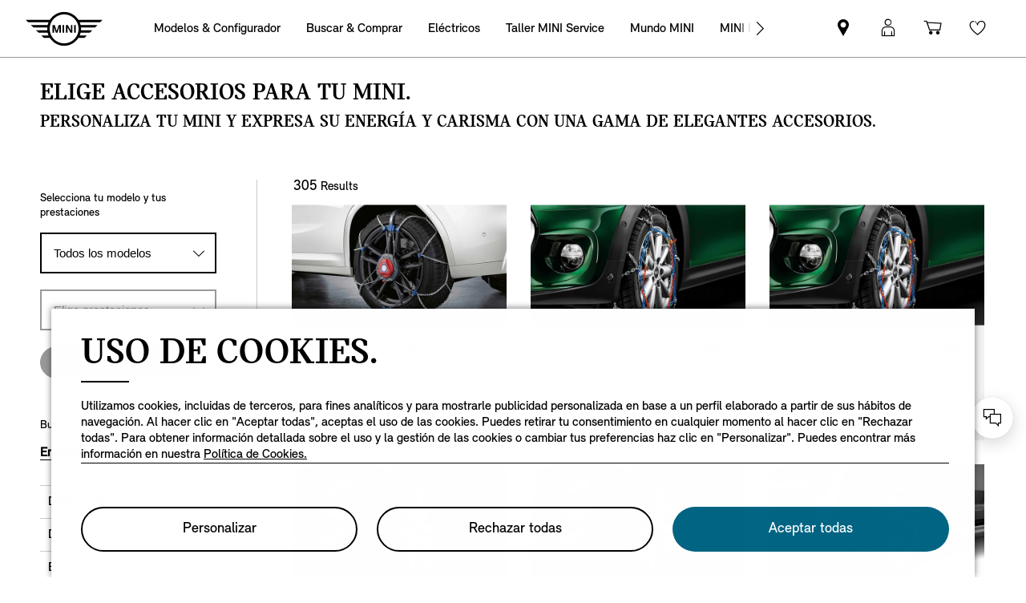

--- FILE ---
content_type: text/html;charset=utf-8
request_url: https://www.mini.es/es_ES/home/accessories/find-an-accessory.cable-adaptador-mini-cee-de-16-a-(azul-monof%C3%A1sico)-noruega-para-flexible-fast-charger.html
body_size: 48534
content:
<!DOCTYPE HTML>


<html lang="es-ES" class="md md-js no-js ">
    

    <head>

        
        <meta charset="utf-8"/>
        <meta http-equiv="X-UA-Compatible" content="IE=edge"/>
        <meta name="viewport" content="width=device-width, initial-scale=1"/>
        

        
        <link rel="apple-touch-icon" sizes="180x180" href="/etc.clientlibs/settings/wcm/designs/minidigital-white/images/favicon/resources/apple-touch-icon.png"/>
        <link rel="icon" type="image/png" href="/etc.clientlibs/settings/wcm/designs/minidigital-white/images/favicon/resources/favicon-32x32.png" sizes="32x32"/>
        <link rel="icon" type="image/png" href="/etc.clientlibs/settings/wcm/designs/minidigital-white/images/favicon/resources/favicon-16x16.png" sizes="16x16"/>
        <link rel="manifest" href="/etc.clientlibs/settings/wcm/designs/minidigital-white/images/favicon/resources/manifest.json"/>
        <link rel="mask-icon" href="/etc.clientlibs/settings/wcm/designs/minidigital-white/images/favicon/resources/safari-pinned-tab.svg" color="#5bbad5"/>
        <link rel="shortcut icon" href="/etc.clientlibs/settings/wcm/designs/minidigital-white/images/favicon/resources/favicon.ico"/>
        <meta name="msapplication-config" content="/etc.clientlibs/settings/wcm/designs/minidigital-white/images/favicon/resources/browserconfig.xml"/>
        <meta name="theme-color" content="#ffffff"/>
        
            
    <style>
        .hidden{
            display: none;
        }
        .md-image-item .hidden {
            display: none !important;
        }
        .md-image-item.md-image-item--layer-enabled {
            cursor: pointer;
        }
        .md-ht {
            position: absolute;
            right: 45px;
            z-index: 23
        }
        .md-ht .md-ht-item {
            transition: opacity .3s ease-out;
            display: inline-block;
            vertical-align: middle;
            opacity: 1
        }

        .md-ht .md-ht-item a {
            color: #000;
            font-size: 20px
        }
        .sr-only {
            position:absolute;
            left:-1px;
            top:auto;
            width:1px;
            height:1px;
            overflow:hidden;
        }
        .md-direction-rtl .sr-only, .md-direction-rtl .md-next .sr-only {
                right:-1px;
            left: unset;
            }

        .cosyimage-atom .lazysizes-display-clone {
            display: none !important;
        }
    </style>

        

        

        

    
    
    <title>Buscador de accesorios. Dale sabor a tu MINI | MINI ES</title>

    
    

    
    <meta name="robots" content="all"/>

    
    <script type="application/ld+json">
        {
          "@context": "http://schema.org",
          "@type": "Organization",
          "name": "",
          "url": "https://www.mini.es/es_ES/home/accesorios-mini/find-an-accessory.html",
          "sameAs": "&#34;https://www.facebook.com/MINI.espana/&#34;,&#34;https://www.instagram.com/miniespana/&#34;,&#34;https://twitter.com/miniespana&#34;,&#34;https://www.youtube.com/miniespana&#34;",
          "logo": "https://www.mini.es/content/dam/MINI/common/mini-logo.232x98.png",
          "image": "https://www.mini.es/content/dam/MINI/common/Accessories/mini-current-offers-service_New.jpg",
          "description":"",
          "address":{
             "@type": "PostalAddress",
             "streetAddress": "",
             "postOfficeBoxNumber": "",
             "addressLocality": "",
             "addressRegion": "",
             "postalCode": "",
             "addressCountry": ""
          },
          "contactPoint":{
           "@type": "ContactPoint",
            "telephone": "",
             "contactType": "WebPage",

          }

        }
	</script>

    <script type="application/ld+json">
         {
          "@context": "http://schema.org",
          "@type": "WebPage",
            "name": "Buscador de accesorios. Dale sabor a tu MINI | MINI ES",
             "headline": "",
             "alternativeHeadline": "",
             "url": "https://www.mini.es/es_ES/home/accesorios-mini/find-an-accessory.html",
             "image": "https://www.mini.es/content/dam/MINI/common/Accessories/mini-current-offers-service_New.jpg",
             "genre": "",
             "keywords": "",
             "publisher": "",
             "datePublished": "",
             "dateCreated": "2025-01-14",
             "dateModified": "",
             "description": "¿No encuentras lo que andas buscando? Explora nuestras categorías con los filtros que te ofrecemos y descubre una amplia gama de accesorios para tu MINI.",
             "wordcount": "",
             "articleBody": "",
             "author":{
              "@type": "Organization",
              "name": "MINI"
             },
             "publisher":{
             "@type": "Organization",
              "name": "MINI",
              "logo":{
              "@type":"ImageObject",
              "url": "https://www.mini.es/content/dam/MINI/common/mini-logo.232x98.png"
              }
             }
          }
	</script>

    <script type="application/ld+json">
        {}
	</script>

    <script type="application/ld+json">
           {
          "@context": "http://schema.org",
          "@type": "BreadcrumbList",
           "itemListElement":[
           {
              "@type": "ListItem",
              "position": "1",
                "name": "Home",
                  "item": "https://www.mini.es/es_ES/home.html"
           },
           {
              "@type": "ListItem",
              "position": "2",
                "name": "Buscador de accesorios. Dale sabor a tu MINI | MINI ES ",
                  "item": "https://www.mini.es/es_ES/home/accesorios-mini/find-an-accessory.html"
           }
           ]
          }
    </script>

    

    <meta name="google-site-verification" content="udb1VTLhmYCz7HNIrSh37dqMBU4MYqOQKmNwLv6yU1M"/>

    
    
    <link rel="canonical" href="https://www.mini.es/es_ES/home/accesorios-mini/find-an-accessory.html"/>

    
    <meta property="og:url" content="https://www.mini.es/es_ES/home/accesorios-mini/find-an-accessory.html"/>
              <meta property="og:type" content="website"/>
             <meta property="og:title" content="Buscador de accesorios. Dale sabor a tu MINI | MINI ES"/>
       <meta property="og:description" content="¿No encuentras lo que andas buscando? Explora nuestras categorías con los filtros que te ofrecemos y descubre una amplia gama de accesorios para tu MINI."/>
          <meta property="og:image" content="https://www.mini.es/content/dam/MINI/common/Accessories/mini-current-offers-service_New.jpg"/>
    
    
    
    

    

    

    
      <meta name="twitter:card" content="summary"/>
    
                  <meta name="twitter:domain" content="www.mini.es"/>
    
    
    

    


    
    <meta name="dcterms.Identifier" content="https://www.mini.es/es_ES/home/accesorios-mini/find-an-accessory.html"/>
    <meta name="dcterms.Format" content="text/html"/>
    <meta name="dcterms.Type" content="text/html"/>
    
            <meta name="dcterms.Language" content="es_ES"/>
    
             <meta name="dcterms.Coverage" content="Buscador de accesorios. Dale sabor a tu MINI | MINI ES"/>
    
    
        <meta name="dcterms.Title" content="Buscador de accesorios. Dale sabor a tu MINI | MINI ES"/>
    
    
    
    
       <meta name="dcterms.Description" content="¿No encuentras lo que andas buscando? Explora nuestras categorías con los filtros que te ofrecemos y descubre una amplia gama de accesorios para tu MINI."/>

    
    
             <meta name="name" content="Buscador de accesorios. Dale sabor a tu MINI | MINI ES"/>
       <meta name="description" content="¿No encuentras lo que andas buscando? Explora nuestras categorías con los filtros que te ofrecemos y descubre una amplia gama de accesorios para tu MINI."/>
          <meta name="image" content="https://www.mini.es/content/dam/MINI/common/Accessories/mini-current-offers-service_New.jpg"/>

    
    
    

    

    
    


        

    
        <link rel="preload" href="/etc.clientlibs/settings/wcm/designs/minidigital-white/fonts/latin/resources/MINISansSerif-Bold.woff" as="font" type="font/woff" crossorigin="anonymous"/>
    

        <link rel="preload" href="/etc.clientlibs/settings/wcm/designs/minidigital-white/fonts/latin/resources/MINISansSerif-Regular.woff" as="font" type="font/woff" crossorigin="anonymous"/>
    

        <link rel="preload" href="/etc.clientlibs/settings/wcm/designs/minidigital-white/fonts/latin/resources/md-icon.woff" as="font" type="font/woff" crossorigin="anonymous"/>
        <link rel="preload" href="/etc.clientlibs/settings/wcm/designs/minidigital-white/fonts/latin/resources/MINISerif-Bold.woff" as="font" type="font/woff" crossorigin="anonymous"/>
    

        <link rel="preload" href="/etc.clientlibs/settings/wcm/designs/minidigital-white/fonts/latin/resources/MINISerif-Regular.woff" as="font" type="font/woff" crossorigin="anonymous"/>
    

        <link rel="preload" href="/etc.clientlibs/settings/wcm/designs/minidigital-white/fonts/latin/resources/MINISerif-Italic.woff" as="font" type="font/woff" crossorigin="anonymous"/>
    

        <link rel="preload" href="/etc.clientlibs/settings/wcm/designs/minidigital-white/fonts/latin/resources/BMWTypeNext-Light.woff2" as="font" type="font/woff2" crossorigin="anonymous"/>
    

        
    

    


    
    
        
    
        
    

        
    
    
        <!-- ESI S-->
        
                <!-- esi:include src="/etc/clientlibs/epaas/content/MINI/marketDSM_ES/mini_es/es_ES.epaasclientlibinclude.js" -->
                <script id="epaasScriptTag" onerror="window.epaasNotAvailable=true" src="/etc/clientlibs/wcmp/consentcontroller.fallback/epaas.js" onload="epaas.api.initialize({tenant: 'ds2~mini-es', locale: 'es_ES', redirectEpaasRequests: true, async: false})" type="text/javascript"></script>
            
        <!-- ESI E-->
    
    


    

    
    <script src="//assets.adobedtm.com/717b2dc27cb7/c23630d7452b/launch-d4c061040033.min.js"></script>
    


    
    
    
    
        <!-- ESI S-->
        
                
                <!-- esi:include Path: /etc/designs/minidigital-white.clientlibinclude.categories__minidigital-white%3F%3Finit.mode__js.async__false.onload__.js -->
                <script rel="preload" src="/etc.clientlibs/settings/wcm/designs/minidigital-white/libs-js.init.min.20251119015334.min.js"></script>

            
        <!-- ESI E-->
        
    
    




    <!-- TODO load only core css -->
    
    
        
    
        <!-- ESI S-->
        
                
                <!-- esi:include Path: /etc/designs/minidigital-white.clientlibinclude.categories__minidigital%3F%3Fcore%3F%3Ficons.mode__.async__.onload__.js -->
                <link rel="stylesheet" href="/etc.clientlibs/settings/wcm/designs/minidigital-white/libs-css-icons.min.20251119015334.min.css" type="text/css">

            
        <!-- ESI E-->
    
    
    
        
    


        
    
        <!-- ESI S-->
        
                
                <!-- esi:include Path: /etc/designs/minidigital-white.clientlibinclude.categories__minidigital%3F%3Fcore.mode__.async__.onload__.js -->
                <link rel="stylesheet" href="/etc.clientlibs/settings/wcm/designs/minidigital-white/libs-design-system.min.20251119015334.min.css" type="text/css">
<link rel="stylesheet" href="/etc.clientlibs/settings/wcm/designs/minidigital-white/libs-css-core.min.20251119015334.min.css" type="text/css">

            
        <!-- ESI E-->
    
    
    
        
    


        
    
        <!-- ESI S-->
        
                
                <!-- esi:include Path: /etc/designs/minidigital-white.clientlibinclude.categories__minidigital-white.mode__.async__.onload__.js -->
                <link rel="stylesheet" href="/etc.clientlibs/settings/wcm/designs/minidigital-white/libs-css.min.20251119015334.min.css" type="text/css">

            
        <!-- ESI E-->
    
    
    
        
    


        
    

    
    

    
    
    



        

    



        
            <!-- ESI S-->
            
                    <!-- esi:include src="/bin/public/speedkit.speedkitinclude.js" -->
                    
                
            <!-- ESI E-->
        

    
<script>(window.BOOMR_mq=window.BOOMR_mq||[]).push(["addVar",{"rua.upush":"false","rua.cpush":"true","rua.upre":"false","rua.cpre":"false","rua.uprl":"false","rua.cprl":"false","rua.cprf":"false","rua.trans":"SJ-0841b975-381f-4452-a1e3-78eefd777dc0","rua.cook":"false","rua.ims":"false","rua.ufprl":"false","rua.cfprl":"true","rua.isuxp":"false","rua.texp":"norulematch","rua.ceh":"false","rua.ueh":"false","rua.ieh.st":"0"}]);</script>
                              <script>!function(a){var e="https://s.go-mpulse.net/boomerang/",t="addEventListener";if("False"=="True")a.BOOMR_config=a.BOOMR_config||{},a.BOOMR_config.PageParams=a.BOOMR_config.PageParams||{},a.BOOMR_config.PageParams.pci=!0,e="https://s2.go-mpulse.net/boomerang/";if(window.BOOMR_API_key="JE4S9-9244G-69F9E-UAYJR-CNQQZ",function(){function n(e){a.BOOMR_onload=e&&e.timeStamp||(new Date).getTime()}if(!a.BOOMR||!a.BOOMR.version&&!a.BOOMR.snippetExecuted){a.BOOMR=a.BOOMR||{},a.BOOMR.snippetExecuted=!0;var i,_,o,r=document.createElement("iframe");if(a[t])a[t]("load",n,!1);else if(a.attachEvent)a.attachEvent("onload",n);r.src="javascript:void(0)",r.title="",r.role="presentation",(r.frameElement||r).style.cssText="width:0;height:0;border:0;display:none;",o=document.getElementsByTagName("script")[0],o.parentNode.insertBefore(r,o);try{_=r.contentWindow.document}catch(O){i=document.domain,r.src="javascript:var d=document.open();d.domain='"+i+"';void(0);",_=r.contentWindow.document}_.open()._l=function(){var a=this.createElement("script");if(i)this.domain=i;a.id="boomr-if-as",a.src=e+"JE4S9-9244G-69F9E-UAYJR-CNQQZ",BOOMR_lstart=(new Date).getTime(),this.body.appendChild(a)},_.write("<bo"+'dy onload="document._l();">'),_.close()}}(),"".length>0)if(a&&"performance"in a&&a.performance&&"function"==typeof a.performance.setResourceTimingBufferSize)a.performance.setResourceTimingBufferSize();!function(){if(BOOMR=a.BOOMR||{},BOOMR.plugins=BOOMR.plugins||{},!BOOMR.plugins.AK){var e="true"=="true"?1:0,t="",n="amiit5yxfuxmm2l3ul6a-f-3ce6ba4b1-clientnsv4-s.akamaihd.net",i="false"=="true"?2:1,_={"ak.v":"39","ak.cp":"459495","ak.ai":parseInt("860241",10),"ak.ol":"0","ak.cr":8,"ak.ipv":4,"ak.proto":"h2","ak.rid":"9d72f409","ak.r":47370,"ak.a2":e,"ak.m":"","ak.n":"essl","ak.bpcip":"3.16.137.0","ak.cport":42766,"ak.gh":"23.208.24.68","ak.quicv":"","ak.tlsv":"tls1.3","ak.0rtt":"","ak.0rtt.ed":"","ak.csrc":"-","ak.acc":"","ak.t":"1769710332","ak.ak":"hOBiQwZUYzCg5VSAfCLimQ==fReCHflYFZRXiiWzo+XpblMeD2mktq3Vs732QiQrPeQ08LwlFwZTAqLffEGyd0JtKLtyZorBdkrXvUx/pfSHEWZSifXbfjsLxqSVud0lq9+CbO/3A5SUQ5xB0jTLwyqlykj4bFuaYqcRVbdLN7MWTSujGQqWhlbmgLgO/6BZrcYyR5GBPEXeaqVQeIVLpnkEIB+fLbYqicJH9IcYXNLgq/+zEcFdOQlqVFt6i/TKiZ+bCIfjlzFn3FDjdD53wg5IAqqF+0rknbn2o0K0oBYZP8hup1Yuyr9B8LOrgQXYKtso79YXb3wjsMe9q35U6glVXqPitjYXM8KNkGqrFzHOK9jZX+DIrFmjgJ/ym5xOFZjXVTGZzY+F4JDDqQY2WbmjrrcOMf5AyPwNRQ/C2aNPD09F394HLJTlZDpTfCLwWiI=","ak.pv":"204","ak.dpoabenc":"","ak.tf":i};if(""!==t)_["ak.ruds"]=t;var o={i:!1,av:function(e){var t="http.initiator";if(e&&(!e[t]||"spa_hard"===e[t]))_["ak.feo"]=void 0!==a.aFeoApplied?1:0,BOOMR.addVar(_)},rv:function(){var a=["ak.bpcip","ak.cport","ak.cr","ak.csrc","ak.gh","ak.ipv","ak.m","ak.n","ak.ol","ak.proto","ak.quicv","ak.tlsv","ak.0rtt","ak.0rtt.ed","ak.r","ak.acc","ak.t","ak.tf"];BOOMR.removeVar(a)}};BOOMR.plugins.AK={akVars:_,akDNSPreFetchDomain:n,init:function(){if(!o.i){var a=BOOMR.subscribe;a("before_beacon",o.av,null,null),a("onbeacon",o.rv,null,null),o.i=!0}return this},is_complete:function(){return!0}}}}()}(window);</script></head>

    

    <body class="md-body md-page-base md-lang-es_ES
        md-navigation-rework   
        md-btn-highlight-color-blue md-navigation-rework 
        mds-has-fsm-navigation
        " data-china-cosy="false" data-tracking-block="true" data-pdh-domain="https://productdata.api.bmw" data-pdh-mandator="minifsm+marketES+minifsm_es+es_ES" data-overlay-close="Cerrar ventana" data-tracking-regionid="page ()¦¦buscador de accesorios. dale sabor a tu mini | mini es ¦¦¦" data-version-pdh="latest">
        <sf-cf-variant-init-provider></sf-cf-variant-init-provider>

        <!--googleoff: all-->
        
        
        
            

    
    

    

    

    
        

        
        <!-- DI include (path: /content/MINI/marketDSM_ES/mini_es/es_ES/home/_jcr_content/header.cable-adaptador-mini-cee-de-16-a-_azul-monof%C3%A1sico_-noruega-para-flexible-fast-charger.html/content/MINI/marketDSM_ES/mini_es/es_ES/home/accessories/find-an-accessory.cable-adaptador-mini-cee-de-16-a-_azul-monof&aacute;sico_-noruega-para-flexible-fast-charger.html, resourceType: minidigital/components/page/header) -->







    
        
        
        




    
    
    
    
    
    
        <link rel="stylesheet" href="/etc.clientlibs/minidigital/components/page/header/new-header/clientlib.min.20251119015334.min.css" type="text/css">

    



    <header class="md-fsm-header   " data-loader="direct" data-component-name="fsm-header" data-component-path="apps/minidigital/components/page/header/new-header/clientlib" data-layer-path="/content/MINI/marketDSM_ES/mini_es/es_ES/home/jcr:content/header/new-header.versioninfo.html?wcmmode=disabled" data-layer-ajax="true" data-tracking-component="{&#34;componentInfo&#34;:{&#34;componentId&#34;:&#34;navigation_aG9tZS9oZWFkZXIvbmV3LWhlYWRlcg&#34;,&#34;componentName&#34;:&#34;navigation&#34;},&#34;category&#34;:{&#34;primaryCategory&#34;:&#34;nsc website&#34;,&#34;subCategory1&#34;:&#34;navigation&#34;}}" data-sf-widget-servlet-url="/content/MINI/marketDSM_ES/mini_es/es_ES/home/accessories/find-an-accessory">

        <nav class="md-fsm-header__top" aria-label="área de navegación principal">
            <div id="focus-reset" style="position: absolute; top: 0;" tabindex="-1"></div>
            <a id="skipToMainContent" class="md-fsm-header__skip-link" aria-label="Skip to main content" href="javascript:;" onclick="document.location.hash='main';" data-tracking-linkid="link¦¦skip to main content¦open content">
                Skip to main content
            </a>
            <div class="md-fsm-header__start" data-tracking-block="true" data-tracking-static-counters="true" data-tracking-regionid="navigation l1¦1¦fsm navigation¦¦¦">
                
                <a href="/es_ES/home.html" class="md-fsm-logo" data-tracking-linkid="link¦¦logo¦internal click" data-tracking-target-category="home">
                    <img src="/etc.clientlibs/settings/wcm/designs/minidigital-white/images/logo/resources/mini-logo.svg" alt="Logotipo MINI con enlace a página principal" style="display: block;width:100%;height:100%;"/>
                </a>

                
                <div class="md-fsm-navigation">
                    <button class="md-fsm-navigation__move md-fsm-navigation__move--backward" aria-label="Back">
                        <span class="mds-icn md-icn-angle-left"></span>
                    </button>
                    <div class="md-fsm-navigation__scroll">
                        <ul class="md-fsm-navigation__wrapper" aria-label="Main menu">
                            
                                <li class="item">
                                    

    <div class="md-fsm-navigation__level1-item">
        
        
        
        
        
        
        

        

        
            

            
            

            
            
                <button class="md-fsm-link md-fsm-navigation__level1-item-link md-fsm-navigation__level1-item-link--model-shelf md-fsm-navigation__level1-trigger  " title="Modelos &amp; Configurador" data-tracking-linkid="link¦¦models¦content opened">
                    <span class="text">Modelos &amp; Configurador</span>
                    <span class="md-icn-angle-right"></span>
                </button>
            

            
            <a aria-hidden="true" class="model-shelf-url" style="display: none" data-href="/content/MINI/marketDSM_ES/mini_es/es_ES/home/shelfpage/jcr:content/main/new-model-shelf"></a>
            <div class="md-fsm-navigation__model-shelf">
            </div>

            
            <ul class="md-fsm-navigation__level2-items">
                
                    
    
    <li class="md-fsm-navigation__level2-item" aria-label="MINI Cooper eléctrico" data-tracking-static-counters="true" data-tracking-regionid="¦¦¦Modelos &amp; Configurador¦2¦categories">
        <button class="md-fsm-link md-fsm-navigation__level2-item-link md-fsm-navigation__level2-trigger text button-only" data-tracking-linkid="link¦¦MINI Cooper eléctrico¦content opened">
           <span class="h2">MINI Cooper eléctrico</span>
            <span class="md-icn-angle-right"></span>
        </button>

        <div class="md-fsm-navigation__level2-item-link text heading-only">
            <h2>MINI Cooper eléctrico</h2>
        </div>

        
        <div class="md-fsm-navigation__stream   " data-tracking-regionid="¦¦¦Modelos &amp; Configurador¦3¦MINI Cooper eléctrico" data-tracking-static-counters="true">
            <button class="md-fsm-link md-fsm-navigation__stream-trigger" data-tracking-linkid="link¦¦menu¦content opened">
                <span class="md-icn md-icn-angle-down"></span>
                <span class="content text">
                    
                    <span class="text--small">Menú</span>
                </span>
            </button>

            <ul aria-label="MINI Cooper eléctrico" class="md-fsm-navigation__level3-items disable-button-tracking">
                

                

                <li class="md-fsm-navigation__level3-item" data-selected="false">
                    
                    
                    <a class="md-fsm-link md-fsm-navigation__level3-item-link   text" href="/es_ES/home/range/mini-cooper-electrico.html" aria-label="MINI Cooper eléctrico - MINI Cooper Eléctrico" target="_self" data-tracking-linkid="link¦¦link¦internal click" data-tracking-target-category="range">
                       <span>MINI Cooper Eléctrico</span>
                    </a>
                </li>
            
                

                

                <li class="md-fsm-navigation__level3-item" data-selected="false">
                    
                    
                    <a class="md-fsm-link md-fsm-navigation__level3-item-link   text" href="/es_ES/home/range/mini-cooper-electrico/modelos.html" aria-label="MINI Cooper eléctrico - Modelos &amp; Precios" target="_self" data-tracking-linkid="link¦¦link¦internal click" data-tracking-target-category="range">
                       <span>Modelos &amp; Precios</span>
                    </a>
                </li>
            
                

                

                <li class="md-fsm-navigation__level3-item" data-selected="false">
                    
                    
                    <a class="md-fsm-link md-fsm-navigation__level3-item-link   text" href="/es_ES/home/range/mini-cooper-electrico/datos-tecnicos.html" aria-label="MINI Cooper eléctrico - Datos técnicos" target="_self" data-tracking-linkid="link¦¦link¦internal click" data-tracking-target-category="range">
                       <span>Datos técnicos</span>
                    </a>
                </li>
            
                

                

                <li class="md-fsm-navigation__level3-item" data-selected="false">
                    
                    
                    <a class="md-fsm-link md-fsm-navigation__level3-item-link   text" href="/es_ES/home/range/mini-cooper-electrico/ofertas.html" aria-label="MINI Cooper eléctrico - Ofertas" target="_self" data-tracking-linkid="link¦¦link¦internal click" data-tracking-target-category="range">
                       <span>Ofertas</span>
                    </a>
                </li>
            </ul>

            
            <div class="md-fsm-navigation__stream-actions" data-sf-widget-mode="manual" data-is-model-hub-page="false">
                <!-- Price -->
                <div class="md-fsm-navigation__price-wrapper">
                    <div class="md-fsm-navigation__price-section">
                       
                        
                        
                        
                        
                        
                             


                    </div>
                    
                </div>

                
                <span class="md-next disable-button-tracking" data-tracking-regionid="¦¦¦stream navigation¦¦nba">
                    
                    
                       
                       
                    
                </span>
            </div>
        </div>
    </li>

                
                    
    
    <li class="md-fsm-navigation__level2-item" aria-label="MINI 3 PUERTAS" data-tracking-static-counters="true" data-tracking-regionid="¦¦¦Modelos &amp; Configurador¦2¦categories">
        <button class="md-fsm-link md-fsm-navigation__level2-item-link md-fsm-navigation__level2-trigger text button-only" data-tracking-linkid="link¦¦MINI 3 PUERTAS¦content opened">
           <span class="h2">MINI 3 PUERTAS</span>
            <span class="md-icn-angle-right"></span>
        </button>

        <div class="md-fsm-navigation__level2-item-link text heading-only">
            <h2>MINI 3 PUERTAS</h2>
        </div>

        
        <div class="md-fsm-navigation__stream   " data-tracking-regionid="¦¦¦Modelos &amp; Configurador¦3¦MINI 3 PUERTAS" data-tracking-static-counters="true">
            <button class="md-fsm-link md-fsm-navigation__stream-trigger" data-tracking-linkid="link¦¦menu¦content opened">
                <span class="md-icn md-icn-angle-down"></span>
                <span class="content text">
                    
                    <span class="text--small">Menú</span>
                </span>
            </button>

            <ul aria-label="MINI 3 PUERTAS" class="md-fsm-navigation__level3-items disable-button-tracking">
                

                

                <li class="md-fsm-navigation__level3-item" data-selected="false">
                    
                    
                    <a class="md-fsm-link md-fsm-navigation__level3-item-link   text" href="/es_ES/home/range/mini-cooper-3-puertas.html" aria-label="MINI 3 PUERTAS - MINI Cooper 3 Puertas" target="_self" data-tracking-linkid="link¦¦link¦internal click" data-tracking-target-category="range">
                       <span>MINI Cooper 3 Puertas</span>
                    </a>
                </li>
            
                

                

                <li class="md-fsm-navigation__level3-item" data-selected="false">
                    
                    
                    <a class="md-fsm-link md-fsm-navigation__level3-item-link   text" href="/es_ES/home/range/mini-cooper-3-puertas/modelos.html" aria-label="MINI 3 PUERTAS - Modelos &amp; Precios" target="_self" data-tracking-linkid="link¦¦link¦internal click" data-tracking-target-category="range">
                       <span>Modelos &amp; Precios</span>
                    </a>
                </li>
            
                

                

                <li class="md-fsm-navigation__level3-item" data-selected="false">
                    
                    
                    <a class="md-fsm-link md-fsm-navigation__level3-item-link   text" href="/es_ES/home/range/mini-cooper-3-puertas/datos-tecnicos.html" aria-label="MINI 3 PUERTAS - Datos técnicos" target="_self" data-tracking-linkid="link¦¦link¦internal click" data-tracking-target-category="range">
                       <span>Datos técnicos</span>
                    </a>
                </li>
            
                

                

                <li class="md-fsm-navigation__level3-item" data-selected="false">
                    
                    
                    <a class="md-fsm-link md-fsm-navigation__level3-item-link   text" href="/es_ES/home/range/mini-cooper-3-puertas/ofertas.html" aria-label="MINI 3 PUERTAS - Ofertas" target="_self" data-tracking-linkid="link¦¦link¦internal click" data-tracking-target-category="range">
                       <span>Ofertas</span>
                    </a>
                </li>
            </ul>

            
            <div class="md-fsm-navigation__stream-actions" data-sf-widget-mode="manual" data-is-model-hub-page="false">
                <!-- Price -->
                <div class="md-fsm-navigation__price-wrapper">
                    <div class="md-fsm-navigation__price-section">
                       
                        
                        
                        
                        
                        
                             


                    </div>
                    
                </div>

                
                <span class="md-next disable-button-tracking" data-tracking-regionid="¦¦¦stream navigation¦¦nba">
                    
                    
                       
                       
                    
                </span>
            </div>
        </div>
    </li>

                
                    
    
    <li class="md-fsm-navigation__level2-item" aria-label="MINI 5 PUERTAS" data-tracking-static-counters="true" data-tracking-regionid="¦¦¦Modelos &amp; Configurador¦2¦categories">
        <button class="md-fsm-link md-fsm-navigation__level2-item-link md-fsm-navigation__level2-trigger text button-only" data-tracking-linkid="link¦¦MINI 5 PUERTAS¦content opened">
           <span class="h2">MINI 5 PUERTAS</span>
            <span class="md-icn-angle-right"></span>
        </button>

        <div class="md-fsm-navigation__level2-item-link text heading-only">
            <h2>MINI 5 PUERTAS</h2>
        </div>

        
        <div class="md-fsm-navigation__stream   " data-tracking-regionid="¦¦¦Modelos &amp; Configurador¦3¦MINI 5 PUERTAS" data-tracking-static-counters="true">
            <button class="md-fsm-link md-fsm-navigation__stream-trigger" data-tracking-linkid="link¦¦menu¦content opened">
                <span class="md-icn md-icn-angle-down"></span>
                <span class="content text">
                    
                    <span class="text--small">Menú</span>
                </span>
            </button>

            <ul aria-label="MINI 5 PUERTAS" class="md-fsm-navigation__level3-items disable-button-tracking">
                

                

                <li class="md-fsm-navigation__level3-item" data-selected="false">
                    
                    
                    <a class="md-fsm-link md-fsm-navigation__level3-item-link   text" href="/es_ES/home/range/mini-cooper-5-puertas.html" aria-label="MINI 5 PUERTAS - MINI Cooper 5 Puertas" target="_self" data-tracking-linkid="link¦¦link¦internal click" data-tracking-target-category="range">
                       <span>MINI Cooper 5 Puertas</span>
                    </a>
                </li>
            
                

                

                <li class="md-fsm-navigation__level3-item" data-selected="false">
                    
                    
                    <a class="md-fsm-link md-fsm-navigation__level3-item-link   text" href="/es_ES/home/range/mini-cooper-5-puertas/modelos.html" aria-label="MINI 5 PUERTAS - Modelos &amp; Precios" target="_self" data-tracking-linkid="link¦¦link¦internal click" data-tracking-target-category="range">
                       <span>Modelos &amp; Precios</span>
                    </a>
                </li>
            
                

                

                <li class="md-fsm-navigation__level3-item" data-selected="false">
                    
                    
                    <a class="md-fsm-link md-fsm-navigation__level3-item-link   text" href="/es_ES/home/range/mini-cooper-5-puertas/datos-tecnicos.html" aria-label="MINI 5 PUERTAS - Datos técnicos" target="_self" data-tracking-linkid="link¦¦link¦internal click" data-tracking-target-category="range">
                       <span>Datos técnicos</span>
                    </a>
                </li>
            
                

                

                <li class="md-fsm-navigation__level3-item" data-selected="false">
                    
                    
                    <a class="md-fsm-link md-fsm-navigation__level3-item-link   text" href="/es_ES/home/range/mini-cooper-5-puertas/ofertas.html" aria-label="MINI 5 PUERTAS - Ofertas" target="_self" data-tracking-linkid="link¦¦link¦internal click" data-tracking-target-category="range">
                       <span>Ofertas</span>
                    </a>
                </li>
            </ul>

            
            <div class="md-fsm-navigation__stream-actions" data-sf-widget-mode="manual" data-is-model-hub-page="false">
                <!-- Price -->
                <div class="md-fsm-navigation__price-wrapper">
                    <div class="md-fsm-navigation__price-section">
                       
                        
                        
                        
                        
                        
                             


                    </div>
                    
                </div>

                
                <span class="md-next disable-button-tracking" data-tracking-regionid="¦¦¦stream navigation¦¦nba">
                    
                    
                       
                       
                    
                </span>
            </div>
        </div>
    </li>

                
                    
    
    <li class="md-fsm-navigation__level2-item" aria-label="MINI CABRIO" data-tracking-static-counters="true" data-tracking-regionid="¦¦¦Modelos &amp; Configurador¦2¦categories">
        <button class="md-fsm-link md-fsm-navigation__level2-item-link md-fsm-navigation__level2-trigger text button-only" data-tracking-linkid="link¦¦MINI CABRIO¦content opened">
           <span class="h2">MINI CABRIO</span>
            <span class="md-icn-angle-right"></span>
        </button>

        <div class="md-fsm-navigation__level2-item-link text heading-only">
            <h2>MINI CABRIO</h2>
        </div>

        
        <div class="md-fsm-navigation__stream   " data-tracking-regionid="¦¦¦Modelos &amp; Configurador¦3¦MINI CABRIO" data-tracking-static-counters="true">
            <button class="md-fsm-link md-fsm-navigation__stream-trigger" data-tracking-linkid="link¦¦menu¦content opened">
                <span class="md-icn md-icn-angle-down"></span>
                <span class="content text">
                    
                    <span class="text--small">Menú</span>
                </span>
            </button>

            <ul aria-label="MINI CABRIO" class="md-fsm-navigation__level3-items disable-button-tracking">
                

                

                <li class="md-fsm-navigation__level3-item" data-selected="false">
                    
                    
                    <a class="md-fsm-link md-fsm-navigation__level3-item-link   text" href="/es_ES/home/range/mini-cooper-cabrio.html" aria-label="MINI CABRIO - MINI Cooper Cabrio" target="_self" data-tracking-linkid="link¦¦link¦internal click" data-tracking-target-category="range">
                       <span>MINI Cooper Cabrio</span>
                    </a>
                </li>
            
                

                

                <li class="md-fsm-navigation__level3-item" data-selected="false">
                    
                    
                    <a class="md-fsm-link md-fsm-navigation__level3-item-link   text" href="/es_ES/home/range/mini-cooper-cabrio/modelos.html" aria-label="MINI CABRIO - Modelos &amp; Precios" target="_self" data-tracking-linkid="link¦¦link¦internal click" data-tracking-target-category="range">
                       <span>Modelos &amp; Precios</span>
                    </a>
                </li>
            
                

                

                <li class="md-fsm-navigation__level3-item" data-selected="false">
                    
                    
                    <a class="md-fsm-link md-fsm-navigation__level3-item-link   text" href="/es_ES/home/range/mini-cooper-cabrio/datos-tecnicos.html" aria-label="MINI CABRIO - Datos técnicos" target="_self" data-tracking-linkid="link¦¦link¦internal click" data-tracking-target-category="range">
                       <span>Datos técnicos</span>
                    </a>
                </li>
            
                

                

                <li class="md-fsm-navigation__level3-item" data-selected="false">
                    
                    
                    <a class="md-fsm-link md-fsm-navigation__level3-item-link   text" href="/es_ES/home/range/mini-cooper-cabrio/ofertas.html" aria-label="MINI CABRIO - Ofertas" target="_self" data-tracking-linkid="link¦¦link¦internal click" data-tracking-target-category="range">
                       <span>Ofertas</span>
                    </a>
                </li>
            </ul>

            
            <div class="md-fsm-navigation__stream-actions" data-sf-widget-mode="manual" data-is-model-hub-page="false">
                <!-- Price -->
                <div class="md-fsm-navigation__price-wrapper">
                    <div class="md-fsm-navigation__price-section">
                       
                        
                        
                        
                        
                        
                             


                    </div>
                    
                </div>

                
                <span class="md-next disable-button-tracking" data-tracking-regionid="¦¦¦stream navigation¦¦nba">
                    
                    
                       
                       
                    
                </span>
            </div>
        </div>
    </li>

                
                    
    
    

                
                    
    
    <li class="md-fsm-navigation__level2-item" aria-label="MINI Countryman" data-tracking-static-counters="true" data-tracking-regionid="¦¦¦Modelos &amp; Configurador¦2¦categories">
        <button class="md-fsm-link md-fsm-navigation__level2-item-link md-fsm-navigation__level2-trigger text button-only" data-tracking-linkid="link¦¦MINI Countryman¦content opened">
           <span class="h2">MINI Countryman</span>
            <span class="md-icn-angle-right"></span>
        </button>

        <div class="md-fsm-navigation__level2-item-link text heading-only">
            <h2>MINI Countryman</h2>
        </div>

        
        <div class="md-fsm-navigation__stream   " data-tracking-regionid="¦¦¦Modelos &amp; Configurador¦3¦MINI Countryman" data-tracking-static-counters="true">
            <button class="md-fsm-link md-fsm-navigation__stream-trigger" data-tracking-linkid="link¦¦menu¦content opened">
                <span class="md-icn md-icn-angle-down"></span>
                <span class="content text">
                    
                    <span class="text--small">Menú</span>
                </span>
            </button>

            <ul aria-label="MINI Countryman" class="md-fsm-navigation__level3-items disable-button-tracking">
                

                

                <li class="md-fsm-navigation__level3-item" data-selected="false">
                    
                    
                    <a class="md-fsm-link md-fsm-navigation__level3-item-link   text" href="/es_ES/home/range/mini-countryman.html" aria-label="MINI Countryman - MINI Countryman" target="_self" data-tracking-linkid="link¦¦link¦internal click" data-tracking-target-category="range">
                       <span>MINI Countryman</span>
                    </a>
                </li>
            
                

                

                <li class="md-fsm-navigation__level3-item" data-selected="false">
                    
                    
                    <a class="md-fsm-link md-fsm-navigation__level3-item-link   text" href="/es_ES/home/range/mini-countryman/opciones-precios.html" aria-label="MINI Countryman - Modelos &amp; Precios" target="_self" data-tracking-linkid="link¦¦link¦internal click" data-tracking-target-category="model list">
                       <span>Modelos &amp; Precios</span>
                    </a>
                </li>
            
                

                

                <li class="md-fsm-navigation__level3-item" data-selected="false">
                    
                    
                    <a class="md-fsm-link md-fsm-navigation__level3-item-link   text" href="/es_ES/home/range/mini-countryman/datos-tecnicos.html" aria-label="MINI Countryman - Datos técnicos" target="_self" data-tracking-linkid="link¦¦link¦internal click" data-tracking-target-category="range">
                       <span>Datos técnicos</span>
                    </a>
                </li>
            
                

                

                <li class="md-fsm-navigation__level3-item" data-selected="false">
                    
                    
                    <a class="md-fsm-link md-fsm-navigation__level3-item-link   text" href="/es_ES/home/range/mini-countryman/ofertas.html" aria-label="MINI Countryman - Ofertas" target="_self" data-tracking-linkid="link¦¦link¦internal click" data-tracking-target-category="range">
                       <span>Ofertas</span>
                    </a>
                </li>
            </ul>

            
            <div class="md-fsm-navigation__stream-actions" data-sf-widget-mode="manual" data-is-model-hub-page="false">
                <!-- Price -->
                <div class="md-fsm-navigation__price-wrapper">
                    <div class="md-fsm-navigation__price-section">
                       
                        
                        
                        
                        
                        
                             


                    </div>
                    
                </div>

                
                <span class="md-next disable-button-tracking" data-tracking-regionid="¦¦¦stream navigation¦¦nba">
                    
                    
                       
                       
                    
                </span>
            </div>
        </div>
    </li>

                
                    
    
    <li class="md-fsm-navigation__level2-item" aria-label="NUEVO MINI ACEMAN" data-tracking-static-counters="true" data-tracking-regionid="¦¦¦Modelos &amp; Configurador¦2¦categories">
        <button class="md-fsm-link md-fsm-navigation__level2-item-link md-fsm-navigation__level2-trigger text button-only" data-tracking-linkid="link¦¦NUEVO MINI ACEMAN¦content opened">
           <span class="h2">NUEVO MINI ACEMAN</span>
            <span class="md-icn-angle-right"></span>
        </button>

        <div class="md-fsm-navigation__level2-item-link text heading-only">
            <h2>NUEVO MINI ACEMAN</h2>
        </div>

        
        <div class="md-fsm-navigation__stream   " data-tracking-regionid="¦¦¦Modelos &amp; Configurador¦3¦NUEVO MINI ACEMAN" data-tracking-static-counters="true">
            <button class="md-fsm-link md-fsm-navigation__stream-trigger" data-tracking-linkid="link¦¦menu¦content opened">
                <span class="md-icn md-icn-angle-down"></span>
                <span class="content text">
                    
                    <span class="text--small">Menú</span>
                </span>
            </button>

            <ul aria-label="NUEVO MINI ACEMAN" class="md-fsm-navigation__level3-items disable-button-tracking">
                

                

                <li class="md-fsm-navigation__level3-item" data-selected="false">
                    
                    
                    <a class="md-fsm-link md-fsm-navigation__level3-item-link   text" href="/es_ES/home/range/mini-aceman.html" aria-label="NUEVO MINI ACEMAN - MINI Aceman Eléctrico" target="_self" data-tracking-linkid="link¦¦link¦internal click" data-tracking-target-category="range">
                       <span>MINI Aceman Eléctrico</span>
                    </a>
                </li>
            
                

                

                <li class="md-fsm-navigation__level3-item" data-selected="false">
                    
                    
                    <a class="md-fsm-link md-fsm-navigation__level3-item-link   text" href="/es_ES/home/range/mini-aceman/modelos.html" aria-label="NUEVO MINI ACEMAN - Modelos &amp; Precios" target="_self" data-tracking-linkid="link¦¦link¦internal click" data-tracking-target-category="range">
                       <span>Modelos &amp; Precios</span>
                    </a>
                </li>
            
                

                

                <li class="md-fsm-navigation__level3-item" data-selected="false">
                    
                    
                    <a class="md-fsm-link md-fsm-navigation__level3-item-link   text" href="/es_ES/home/range/mini-aceman/datos-tecnicos.html" aria-label="NUEVO MINI ACEMAN - Datos técnicos" target="_self" data-tracking-linkid="link¦¦link¦internal click" data-tracking-target-category="range">
                       <span>Datos técnicos</span>
                    </a>
                </li>
            
                

                

                <li class="md-fsm-navigation__level3-item" data-selected="false">
                    
                    
                    <a class="md-fsm-link md-fsm-navigation__level3-item-link   text" href="/es_ES/home/range/mini-aceman/ofertas.html" aria-label="NUEVO MINI ACEMAN - Ofertas" target="_self" data-tracking-linkid="link¦¦link¦internal click" data-tracking-target-category="range">
                       <span>Ofertas</span>
                    </a>
                </li>
            </ul>

            
            <div class="md-fsm-navigation__stream-actions" data-sf-widget-mode="manual" data-is-model-hub-page="false">
                <!-- Price -->
                <div class="md-fsm-navigation__price-wrapper">
                    <div class="md-fsm-navigation__price-section">
                       
                        
                        
                        
                        
                        
                             


                    </div>
                    
                </div>

                
                <span class="md-next disable-button-tracking" data-tracking-regionid="¦¦¦stream navigation¦¦nba">
                    
                    
                       
                       
                    
                </span>
            </div>
        </div>
    </li>

                
                    
    
    <li class="md-fsm-navigation__level2-item" aria-label="John Cooper Works" data-tracking-static-counters="true" data-tracking-regionid="¦¦¦Modelos &amp; Configurador¦2¦categories">
        <button class="md-fsm-link md-fsm-navigation__level2-item-link md-fsm-navigation__level2-trigger text button-only" data-tracking-linkid="link¦¦John Cooper Works¦content opened">
           <span class="h2">John Cooper Works</span>
            <span class="md-icn-angle-right"></span>
        </button>

        <div class="md-fsm-navigation__level2-item-link text heading-only">
            <h2>John Cooper Works</h2>
        </div>

        
        <div class="md-fsm-navigation__stream   " data-tracking-regionid="¦¦¦Modelos &amp; Configurador¦3¦John Cooper Works" data-tracking-static-counters="true">
            <button class="md-fsm-link md-fsm-navigation__stream-trigger" data-tracking-linkid="link¦¦menu¦content opened">
                <span class="md-icn md-icn-angle-down"></span>
                <span class="content text">
                    
                    <span class="text--small">Menú</span>
                </span>
            </button>

            <ul aria-label="John Cooper Works" class="md-fsm-navigation__level3-items disable-button-tracking">
                

                

                <li class="md-fsm-navigation__level3-item" data-selected="false">
                    
                    
                    <a class="md-fsm-link md-fsm-navigation__level3-item-link   text" href="/es_ES/home/range/john-cooper-works.html" aria-label="John Cooper Works - Destacados" target="_self" data-tracking-linkid="link¦¦link¦internal click" data-tracking-target-category="range">
                       <span>Destacados</span>
                    </a>
                </li>
            
                

                

                <li class="md-fsm-navigation__level3-item" data-selected="false">
                    
                    
                    <a class="md-fsm-link md-fsm-navigation__level3-item-link   text" href="/es_ES/home/range/john-cooper-works/opciones-precios.html" aria-label="John Cooper Works - Versiones y precios" target="_self" data-tracking-linkid="link¦¦link¦internal click" data-tracking-target-category="model list">
                       <span>Versiones y precios</span>
                    </a>
                </li>
            
                

                

                <li class="md-fsm-navigation__level3-item" data-selected="false">
                    
                    
                    <a class="md-fsm-link md-fsm-navigation__level3-item-link   text" href="/es_ES/home/range/john-cooper-works/prestaciones.html" aria-label="John Cooper Works - Prestaciones" target="_self" data-tracking-linkid="link¦¦link¦internal click" data-tracking-target-category="range">
                       <span>Prestaciones</span>
                    </a>
                </li>
            
                

                

                <li class="md-fsm-navigation__level3-item" data-selected="false">
                    
                    
                    <a class="md-fsm-link md-fsm-navigation__level3-item-link   text" href="/es_ES/home/range/john-cooper-works/diseno.html" aria-label="John Cooper Works - Diseño" target="_self" data-tracking-linkid="link¦¦link¦internal click" data-tracking-target-category="range">
                       <span>Diseño</span>
                    </a>
                </li>
            
                

                

                <li class="md-fsm-navigation__level3-item" data-selected="false">
                    
                    
                    <a class="md-fsm-link md-fsm-navigation__level3-item-link   text" href="/es_ES/home/range/john-cooper-works/experiencia-digital.html" aria-label="John Cooper Works - Experiencia digital" target="_self" data-tracking-linkid="link¦¦link¦internal click" data-tracking-target-category="range">
                       <span>Experiencia digital</span>
                    </a>
                </li>
            
                

                

                <li class="md-fsm-navigation__level3-item" data-selected="false">
                    
                    
                    <a class="md-fsm-link md-fsm-navigation__level3-item-link   text" href="/es_ES/home/range/john-cooper-works/historia.html" aria-label="John Cooper Works - Historia" target="_self" data-tracking-linkid="link¦¦link¦internal click" data-tracking-target-category="range">
                       <span>Historia</span>
                    </a>
                </li>
            
                

                

                
            </ul>

            
            <div class="md-fsm-navigation__stream-actions" data-sf-widget-mode="manual" data-is-model-hub-page="false">
                <!-- Price -->
                <div class="md-fsm-navigation__price-wrapper">
                    <div class="md-fsm-navigation__price-section">
                       
                        
                        
                        
                        
                        
                             


                    </div>
                    
                </div>

                
                <span class="md-next disable-button-tracking" data-tracking-regionid="¦¦¦stream navigation¦¦nba">
                    
                    
                       
                       
                    
                </span>
            </div>
        </div>
    </li>

                
                    
    
    

                
                    
    
    <li class="md-fsm-navigation__level2-item" aria-label="MINI Countryman eléctric" data-tracking-static-counters="true" data-tracking-regionid="¦¦¦Modelos &amp; Configurador¦2¦categories">
        <button class="md-fsm-link md-fsm-navigation__level2-item-link md-fsm-navigation__level2-trigger text button-only" data-tracking-linkid="link¦¦MINI Countryman eléctric¦content opened">
           <span class="h2">MINI Countryman eléctric</span>
            <span class="md-icn-angle-right"></span>
        </button>

        <div class="md-fsm-navigation__level2-item-link text heading-only">
            <h2>MINI Countryman eléctric</h2>
        </div>

        
        <div class="md-fsm-navigation__stream   " data-tracking-regionid="¦¦¦Modelos &amp; Configurador¦3¦MINI Countryman eléctric" data-tracking-static-counters="true">
            <button class="md-fsm-link md-fsm-navigation__stream-trigger" data-tracking-linkid="link¦¦menu¦content opened">
                <span class="md-icn md-icn-angle-down"></span>
                <span class="content text">
                    
                    <span class="text--small">Menú</span>
                </span>
            </button>

            <ul aria-label="MINI Countryman eléctric" class="md-fsm-navigation__level3-items disable-button-tracking">
                

                

                <li class="md-fsm-navigation__level3-item" data-selected="false">
                    
                    
                    <a class="md-fsm-link md-fsm-navigation__level3-item-link   text" href="/es_ES/home/range/mini-countryman-electrico.html" aria-label="MINI Countryman eléctric - MINI Countryman Eléctrico" target="_self" data-tracking-linkid="link¦¦link¦internal click" data-tracking-target-category="range">
                       <span>MINI Countryman Eléctrico</span>
                    </a>
                </li>
            
                

                

                <li class="md-fsm-navigation__level3-item" data-selected="false">
                    
                    
                    <a class="md-fsm-link md-fsm-navigation__level3-item-link   text" href="/es_ES/home/range/mini-countryman-electrico/modelos.html" aria-label="MINI Countryman eléctric - Modelos &amp; Precios" target="_self" data-tracking-linkid="link¦¦link¦internal click" data-tracking-target-category="range">
                       <span>Modelos &amp; Precios</span>
                    </a>
                </li>
            
                

                

                <li class="md-fsm-navigation__level3-item" data-selected="false">
                    
                    
                    <a class="md-fsm-link md-fsm-navigation__level3-item-link   text" href="/es_ES/home/range/mini-countryman-electrico/datos-tecnicos.html" aria-label="MINI Countryman eléctric - Datos técnicos" target="_self" data-tracking-linkid="link¦¦link¦internal click" data-tracking-target-category="range">
                       <span>Datos técnicos</span>
                    </a>
                </li>
            
                

                

                <li class="md-fsm-navigation__level3-item" data-selected="false">
                    
                    
                    <a class="md-fsm-link md-fsm-navigation__level3-item-link   text" href="/es_ES/home/range/mini-countryman-electrico/ofertas.html" aria-label="MINI Countryman eléctric - Ofertas" target="_self" data-tracking-linkid="link¦¦link¦internal click" data-tracking-target-category="range">
                       <span>Ofertas</span>
                    </a>
                </li>
            </ul>

            
            <div class="md-fsm-navigation__stream-actions" data-sf-widget-mode="manual" data-is-model-hub-page="false">
                <!-- Price -->
                <div class="md-fsm-navigation__price-wrapper">
                    <div class="md-fsm-navigation__price-section">
                       
                        
                        
                        
                        
                        
                             


                    </div>
                    
                </div>

                
                <span class="md-next disable-button-tracking" data-tracking-regionid="¦¦¦stream navigation¦¦nba">
                    
                    
                       
                       
                    
                </span>
            </div>
        </div>
    </li>

                
            </ul>
        
    </div>

                                </li>
                            
                                <li class="item">
                                    

    <div class="md-fsm-navigation__level1-item">
        
        
        
        
        
        
        

        

        
            

            
            

            
            
                <button class="md-fsm-link md-fsm-navigation__level1-item-link md-fsm-navigation__level1-item-link--categories md-fsm-navigation__level1-trigger  " title="Buscar &amp; Comprar" data-tracking-linkid="link¦¦Buscar &amp; Comprar¦content opened">
                    <span class="text">Buscar &amp; Comprar</span>
                    <span class="md-icn-angle-right"></span>
                </button>
            

            
            
            

            
            <ul class="md-fsm-navigation__level2-items">
                
                    
    
    <li class="md-fsm-navigation__level2-item" aria-label="Vehículos disponibles" data-tracking-static-counters="true" data-tracking-regionid="¦¦¦Buscar &amp; Comprar¦2¦categories">
        <button class="md-fsm-link md-fsm-navigation__level2-item-link md-fsm-navigation__level2-trigger text button-only" data-tracking-linkid="link¦¦Vehículos disponibles¦content opened">
           <span class="h2">Vehículos disponibles</span>
            <span class="md-icn-angle-right"></span>
        </button>

        <div class="md-fsm-navigation__level2-item-link text heading-only">
            <h2>Vehículos disponibles</h2>
        </div>

        
        <div class="md-fsm-navigation__stream   " data-tracking-regionid="¦¦¦Buscar &amp; Comprar¦3¦Vehículos disponibles" data-tracking-static-counters="true">
            <button class="md-fsm-link md-fsm-navigation__stream-trigger" data-tracking-linkid="link¦¦menu¦content opened">
                <span class="md-icn md-icn-angle-down"></span>
                <span class="content text">
                    
                    <span class="text--small">Menú</span>
                </span>
            </button>

            <ul aria-label="Vehículos disponibles" class="md-fsm-navigation__level3-items disable-button-tracking">
                

                

                <li class="md-fsm-navigation__level3-item" data-selected="false">
                    
                    
                    <a class="md-fsm-link md-fsm-navigation__level3-item-link   text" href="https://www.mini.es/es-es/sl/buscador-de-vehiculos#/results?filters=%7B%22USAGE_STATE%22%3A%5B%22NEW%22%5D%2C%22IS_INSTALLMENT%22%3Afalse%2C%22DELIVERY_TIME%22%3A%5B%22up%20to%202%20weeks%22,%22more%20than%2024%20weeks%22%5D%7D" aria-label="Vehículos disponibles - Vehículos nuevos disponibles" target="_self" data-tracking-linkid="link¦¦link¦internal click" data-tracking-target-category="stocklocator">
                       <span>Vehículos nuevos disponibles</span>
                    </a>
                </li>
            
                

                

                <li class="md-fsm-navigation__level3-item" data-selected="false">
                    
                    
                    <a class="md-fsm-link md-fsm-navigation__level3-item-link   text" href="https://www.mini.es/es-es/sl/buscador-de-vehiculos#/results?filters=%7B%22USAGE_STATE%22%3A%5B%22YOUNG_USED%22%5D%2C%22IS_INSTALLMENT%22%3Afalse%2C%22DELIVERY_TIME%22%3A%5B%22up%20to%202%20weeks%22,%22more%20than%2024%20weeks%22%5D%7D" aria-label="Vehículos disponibles - Vehículos seminuevos disponibles" target="_self" data-tracking-linkid="link¦¦link¦internal click" data-tracking-target-category="stocklocator">
                       <span>Vehículos seminuevos disponibles</span>
                    </a>
                </li>
            
                

                

                <li class="md-fsm-navigation__level3-item" data-selected="false">
                    
                    
                    <a class="md-fsm-link md-fsm-navigation__level3-item-link   text" href="https://www.mininext.es/" aria-label="Vehículos disponibles - Vehículos de ocasión disponibles" target="_self" data-tracking-linkid="link¦¦link¦internal click">
                       <span>Vehículos de ocasión disponibles</span>
                    </a>
                </li>
            
                

                

                <li class="md-fsm-navigation__level3-item" data-selected="false">
                    
                    
                    <a class="md-fsm-link md-fsm-navigation__level3-item-link   text" href="/es_ES/home/range.html" aria-label="Vehículos disponibles - Configura tu MINI" target="_self" data-tracking-linkid="link¦¦link¦internal click" data-tracking-target-category="range">
                       <span>Configura tu MINI</span>
                    </a>
                </li>
            
                

                

                <li class="md-fsm-navigation__level3-item" data-selected="false">
                    
                    
                    <a class="md-fsm-link md-fsm-navigation__level3-item-link   text" href="https://www.mini.es/es_ES/home/intercambio/?icp=topnav-to-trade-in&origin=topnav" aria-label="Vehículos disponibles - Valora tu vehículo" target="_self" data-tracking-linkid="link¦¦link¦internal click">
                       <span>Valora tu vehículo</span>
                    </a>
                </li>
            
                

                

                <li class="md-fsm-navigation__level3-item" data-selected="false">
                    
                    
                    <a class="md-fsm-link md-fsm-navigation__level3-item-link   text" href="/es_ES/home/range/comparador-modelos.html" aria-label="Vehículos disponibles - Comparador de modelos" target="_self" data-tracking-linkid="link¦¦link¦internal click" data-tracking-target-category="range">
                       <span>Comparador de modelos</span>
                    </a>
                </li>
            
                

                

                <li class="md-fsm-navigation__level3-item" data-selected="false">
                    
                    
                    <a class="md-fsm-link md-fsm-navigation__level3-item-link   text" href="https://www.mini.es/es-es/mymini/public/testdrivebooking?midstatic=4g0aa010F1d05hjf" aria-label="Vehículos disponibles - Reserva una prueba" target="_self" data-tracking-linkid="link¦¦link¦internal click" data-tracking-target-category="tda">
                       <span>Reserva una prueba</span>
                    </a>
                </li>
            </ul>

            
            <div class="md-fsm-navigation__stream-actions" data-sf-widget-mode="manual" data-is-model-hub-page="false">
                <!-- Price -->
                <div class="md-fsm-navigation__price-wrapper">
                    <div class="md-fsm-navigation__price-section">
                       
                        
                        
                        
                        
                        
                             


                    </div>
                    
                </div>

                
                <span class="md-next disable-button-tracking" data-tracking-regionid="¦¦¦stream navigation¦¦nba">
                    
                    
                       
                       
                    
                </span>
            </div>
        </div>
    </li>

                
                    
    
    <li class="md-fsm-navigation__level2-item" aria-label="Información " data-tracking-static-counters="true" data-tracking-regionid="¦¦¦Buscar &amp; Comprar¦2¦categories">
        <button class="md-fsm-link md-fsm-navigation__level2-item-link md-fsm-navigation__level2-trigger text button-only" data-tracking-linkid="link¦¦Información ¦content opened">
           <span class="h2">Información </span>
            <span class="md-icn-angle-right"></span>
        </button>

        <div class="md-fsm-navigation__level2-item-link text heading-only">
            <h2>Información </h2>
        </div>

        
        <div class="md-fsm-navigation__stream   " data-tracking-regionid="¦¦¦Buscar &amp; Comprar¦3¦Información " data-tracking-static-counters="true">
            <button class="md-fsm-link md-fsm-navigation__stream-trigger" data-tracking-linkid="link¦¦menu¦content opened">
                <span class="md-icn md-icn-angle-down"></span>
                <span class="content text">
                    
                    <span class="text--small">Menú</span>
                </span>
            </button>

            <ul aria-label="Información " class="md-fsm-navigation__level3-items disable-button-tracking">
                

                

                <li class="md-fsm-navigation__level3-item" data-selected="false">
                    
                    
                    <a class="md-fsm-link md-fsm-navigation__level3-item-link   text" href="/es_ES/home/used-cars.html" aria-label="Información  - Acerca de Vehículos de ocasión" target="_self" data-tracking-linkid="link¦¦link¦internal click">
                       <span>Acerca de Vehículos de ocasión</span>
                    </a>
                </li>
            </ul>

            
            <div class="md-fsm-navigation__stream-actions" data-sf-widget-mode="manual" data-is-model-hub-page="false">
                <!-- Price -->
                <div class="md-fsm-navigation__price-wrapper">
                    <div class="md-fsm-navigation__price-section">
                       
                        
                        
                        
                        
                        
                             


                    </div>
                    
                </div>

                
                <span class="md-next disable-button-tracking" data-tracking-regionid="¦¦¦stream navigation¦¦nba">
                    
                    
                       
                       
                    
                </span>
            </div>
        </div>
    </li>

                
                    
    
    

                
                    
    
    <li class="md-fsm-navigation__level2-item" aria-label="Financiación y Seguros" data-tracking-static-counters="true" data-tracking-regionid="¦¦¦Buscar &amp; Comprar¦2¦categories">
        <button class="md-fsm-link md-fsm-navigation__level2-item-link md-fsm-navigation__level2-trigger text button-only" data-tracking-linkid="link¦¦Financiación y Seguros¦content opened">
           <span class="h2">Financiación y Seguros</span>
            <span class="md-icn-angle-right"></span>
        </button>

        <div class="md-fsm-navigation__level2-item-link text heading-only">
            <h2>Financiación y Seguros</h2>
        </div>

        
        <div class="md-fsm-navigation__stream   " data-tracking-regionid="¦¦¦Buscar &amp; Comprar¦3¦Financiación y Seguros" data-tracking-static-counters="true">
            <button class="md-fsm-link md-fsm-navigation__stream-trigger" data-tracking-linkid="link¦¦menu¦content opened">
                <span class="md-icn md-icn-angle-down"></span>
                <span class="content text">
                    
                    <span class="text--small">Menú</span>
                </span>
            </button>

            <ul aria-label="Financiación y Seguros" class="md-fsm-navigation__level3-items disable-button-tracking">
                

                

                <li class="md-fsm-navigation__level3-item" data-selected="false">
                    
                    
                    <a class="md-fsm-link md-fsm-navigation__level3-item-link   text" href="/es_ES/home/financial-services.html" aria-label="Financiación y Seguros - Financia tu MINI" target="_self" data-tracking-linkid="link¦¦link¦internal click" data-tracking-target-category="financial services">
                       <span>Financia tu MINI</span>
                    </a>
                </li>
            
                

                

                <li class="md-fsm-navigation__level3-item" data-selected="false">
                    
                    
                    <a class="md-fsm-link md-fsm-navigation__level3-item-link   text" href="/es_ES/home/financial-services/insurance.html" aria-label="Financiación y Seguros - Seguros y Servicios" target="_self" data-tracking-linkid="link¦¦link¦internal click" data-tracking-target-category="financial services">
                       <span>Seguros y Servicios</span>
                    </a>
                </li>
            
                

                

                <li class="md-fsm-navigation__level3-item" data-selected="false">
                    
                    
                    <a class="md-fsm-link md-fsm-navigation__level3-item-link   text" href="https://mibanco.mini.es/es/home.html" aria-label="Financiación y Seguros - Mi Banco MINI" target="_blank" data-tracking-linkid="link¦¦link¦internal click" data-tracking-target-category="home" rel="noopener">
                       <span>Mi Banco MINI</span>
                    </a>
                </li>
            </ul>

            
            <div class="md-fsm-navigation__stream-actions" data-sf-widget-mode="manual" data-is-model-hub-page="false">
                <!-- Price -->
                <div class="md-fsm-navigation__price-wrapper">
                    <div class="md-fsm-navigation__price-section">
                       
                        
                        
                        
                        
                        
                             


                    </div>
                    
                </div>

                
                <span class="md-next disable-button-tracking" data-tracking-regionid="¦¦¦stream navigation¦¦nba">
                    
                    
                       
                       
                    
                </span>
            </div>
        </div>
    </li>

                
                    
    
    

                
                    
    
    

                
                    
    
    

                
                    
    
    

                
                    
    
    

                
                    
    
    

                
            </ul>
        
    </div>

                                </li>
                            
                                <li class="item">
                                    

    <div class="md-fsm-navigation__level1-item">
        
        
        
        
        
        
        

        

        
            

            
            

            
            
                <button class="md-fsm-link md-fsm-navigation__level1-item-link md-fsm-navigation__level1-item-link--categories md-fsm-navigation__level1-trigger  " title="Eléctricos" data-tracking-linkid="link¦¦Eléctricos¦content opened">
                    <span class="text">Eléctricos</span>
                    <span class="md-icn-angle-right"></span>
                </button>
            

            
            
            

            
            <ul class="md-fsm-navigation__level2-items">
                
                    
    
    <li class="md-fsm-navigation__level2-item" aria-label="Electromovilidad" data-tracking-static-counters="true" data-tracking-regionid="¦¦¦Eléctricos¦2¦categories">
        <button class="md-fsm-link md-fsm-navigation__level2-item-link md-fsm-navigation__level2-trigger text button-only" data-tracking-linkid="link¦¦Electromovilidad¦content opened">
           <span class="h2">Electromovilidad</span>
            <span class="md-icn-angle-right"></span>
        </button>

        <div class="md-fsm-navigation__level2-item-link text heading-only">
            <h2>Electromovilidad</h2>
        </div>

        
        <div class="md-fsm-navigation__stream   " data-tracking-regionid="¦¦¦Eléctricos¦3¦Electromovilidad" data-tracking-static-counters="true">
            <button class="md-fsm-link md-fsm-navigation__stream-trigger" data-tracking-linkid="link¦¦menu¦content opened">
                <span class="md-icn md-icn-angle-down"></span>
                <span class="content text">
                    
                    <span class="text--small">Menú</span>
                </span>
            </button>

            <ul aria-label="Electromovilidad" class="md-fsm-navigation__level3-items disable-button-tracking">
                

                

                <li class="md-fsm-navigation__level3-item" data-selected="false">
                    
                    
                    <a class="md-fsm-link md-fsm-navigation__level3-item-link   text" href="/es_ES/home/electromovilidad/gama-electrica-mini.html" aria-label="Electromovilidad - Gama eléctrica MINI" target="_self" data-tracking-linkid="link¦¦link¦internal click">
                       <span>Gama eléctrica MINI</span>
                    </a>
                </li>
            
                

                

                <li class="md-fsm-navigation__level3-item" data-selected="false">
                    
                    
                    <a class="md-fsm-link md-fsm-navigation__level3-item-link   text" href="/es_ES/home/electromovilidad.html" aria-label="Electromovilidad - Explorar electromovilidad" target="_self" data-tracking-linkid="link¦¦link¦internal click">
                       <span>Explorar electromovilidad</span>
                    </a>
                </li>
            
                

                

                <li class="md-fsm-navigation__level3-item" data-selected="false">
                    
                    
                    <a class="md-fsm-link md-fsm-navigation__level3-item-link   text" href="/es_ES/home/electromovilidad/carga.html" aria-label="Electromovilidad - Carga" target="_self" data-tracking-linkid="link¦¦link¦internal click">
                       <span>Carga</span>
                    </a>
                </li>
            
                

                

                <li class="md-fsm-navigation__level3-item" data-selected="false">
                    
                    
                    <a class="md-fsm-link md-fsm-navigation__level3-item-link   text" href="/es_ES/home/electromovilidad/autonomia.html" aria-label="Electromovilidad - Autonomia" target="_self" data-tracking-linkid="link¦¦link¦internal click">
                       <span>Autonomia</span>
                    </a>
                </li>
            
                

                

                <li class="md-fsm-navigation__level3-item" data-selected="false">
                    
                    
                    <a class="md-fsm-link md-fsm-navigation__level3-item-link   text" href="/es_ES/home/electromovilidad/tecnologia.html" aria-label="Electromovilidad - Tecnologia" target="_self" data-tracking-linkid="link¦¦link¦internal click">
                       <span>Tecnologia</span>
                    </a>
                </li>
            </ul>

            
            <div class="md-fsm-navigation__stream-actions" data-sf-widget-mode="manual" data-is-model-hub-page="false">
                <!-- Price -->
                <div class="md-fsm-navigation__price-wrapper">
                    <div class="md-fsm-navigation__price-section">
                       
                        
                        
                        
                        
                        
                             


                    </div>
                    
                </div>

                
                <span class="md-next disable-button-tracking" data-tracking-regionid="¦¦¦stream navigation¦¦nba">
                    
                    
                       
                       
                    
                </span>
            </div>
        </div>
    </li>

                
                    
    
    

                
                    
    
    

                
                    
    
    

                
                    
    
    

                
                    
    
    

                
                    
    
    

                
                    
    
    

                
                    
    
    

                
                    
    
    

                
            </ul>
        
    </div>

                                </li>
                            
                                <li class="item">
                                    

    <div class="md-fsm-navigation__level1-item">
        
        
        
        
        
        
        

        

        
            

            
            

            
            
                <button class="md-fsm-link md-fsm-navigation__level1-item-link md-fsm-navigation__level1-item-link--categories md-fsm-navigation__level1-trigger  " title="Taller MINI Service" data-tracking-linkid="link¦¦Taller MINI Service¦content opened">
                    <span class="text">Taller MINI Service</span>
                    <span class="md-icn-angle-right"></span>
                </button>
            

            
            
            

            
            <ul class="md-fsm-navigation__level2-items">
                
                    
    
    <li class="md-fsm-navigation__level2-item" aria-label="Promociones" data-tracking-static-counters="true" data-tracking-regionid="¦¦¦Taller MINI Service¦2¦categories">
        <button class="md-fsm-link md-fsm-navigation__level2-item-link md-fsm-navigation__level2-trigger text button-only" data-tracking-linkid="link¦¦Promociones¦content opened">
           <span class="h2">Promociones</span>
            <span class="md-icn-angle-right"></span>
        </button>

        <div class="md-fsm-navigation__level2-item-link text heading-only">
            <h2>Promociones</h2>
        </div>

        
        <div class="md-fsm-navigation__stream   " data-tracking-regionid="¦¦¦Taller MINI Service¦3¦Promociones" data-tracking-static-counters="true">
            <button class="md-fsm-link md-fsm-navigation__stream-trigger" data-tracking-linkid="link¦¦menu¦content opened">
                <span class="md-icn md-icn-angle-down"></span>
                <span class="content text">
                    
                    <span class="text--small">Menú</span>
                </span>
            </button>

            <ul aria-label="Promociones" class="md-fsm-navigation__level3-items disable-button-tracking">
                

                

                <li class="md-fsm-navigation__level3-item" data-selected="false">
                    
                    
                    <a class="md-fsm-link md-fsm-navigation__level3-item-link   text" href="/es_ES/home/services/promociones-taller.html" aria-label="Promociones - Promociones Taller" target="_self" data-tracking-linkid="link¦¦link¦internal click" data-tracking-target-category="services general">
                       <span>Promociones Taller</span>
                    </a>
                </li>
            </ul>

            
            <div class="md-fsm-navigation__stream-actions" data-sf-widget-mode="manual" data-is-model-hub-page="false">
                <!-- Price -->
                <div class="md-fsm-navigation__price-wrapper">
                    <div class="md-fsm-navigation__price-section">
                       
                        
                        
                        
                        
                        
                             


                    </div>
                    
                </div>

                
                <span class="md-next disable-button-tracking" data-tracking-regionid="¦¦¦stream navigation¦¦nba">
                    
                    
                       
                       
                    
                </span>
            </div>
        </div>
    </li>

                
                    
    
    <li class="md-fsm-navigation__level2-item" aria-label="Servicios de Taller" data-tracking-static-counters="true" data-tracking-regionid="¦¦¦Taller MINI Service¦2¦categories">
        <button class="md-fsm-link md-fsm-navigation__level2-item-link md-fsm-navigation__level2-trigger text button-only" data-tracking-linkid="link¦¦Servicios de Taller¦content opened">
           <span class="h2">Servicios de Taller</span>
            <span class="md-icn-angle-right"></span>
        </button>

        <div class="md-fsm-navigation__level2-item-link text heading-only">
            <h2>Servicios de Taller</h2>
        </div>

        
        <div class="md-fsm-navigation__stream   " data-tracking-regionid="¦¦¦Taller MINI Service¦3¦Servicios de Taller" data-tracking-static-counters="true">
            <button class="md-fsm-link md-fsm-navigation__stream-trigger" data-tracking-linkid="link¦¦menu¦content opened">
                <span class="md-icn md-icn-angle-down"></span>
                <span class="content text">
                    
                    <span class="text--small">Menú</span>
                </span>
            </button>

            <ul aria-label="Servicios de Taller" class="md-fsm-navigation__level3-items disable-button-tracking">
                

                

                <li class="md-fsm-navigation__level3-item" data-selected="false">
                    
                    
                    <a class="md-fsm-link md-fsm-navigation__level3-item-link   text" href="https://cita-online-taller.mini.es/es/index" aria-label="Servicios de Taller - Cita Online Taller" target="_self" data-tracking-linkid="link¦¦link¦internal click">
                       <span>Cita Online Taller</span>
                    </a>
                </li>
            
                

                

                <li class="md-fsm-navigation__level3-item" data-selected="false">
                    
                    
                    <a class="md-fsm-link md-fsm-navigation__level3-item-link   text" href="/es_ES/home/services/service-and-repair/servicios-de-mantenimiento.html" aria-label="Servicios de Taller - Servicios de Mantenimiento" target="_self" data-tracking-linkid="link¦¦link¦internal click" data-tracking-target-category="services general">
                       <span>Servicios de Mantenimiento</span>
                    </a>
                </li>
            
                

                

                <li class="md-fsm-navigation__level3-item" data-selected="false">
                    
                    
                    <a class="md-fsm-link md-fsm-navigation__level3-item-link   text" href="/es_ES/home/services/service-and-repair/servicios-de-mantenimiento/calcula-tu-precio.html" aria-label="Servicios de Taller - Calculadora de Mantenimiento" target="_self" data-tracking-linkid="link¦¦link¦internal click" data-tracking-target-category="services general">
                       <span>Calculadora de Mantenimiento</span>
                    </a>
                </li>
            
                

                

                <li class="md-fsm-navigation__level3-item" data-selected="false">
                    
                    
                    <a class="md-fsm-link md-fsm-navigation__level3-item-link   text" href="/es_ES/home/services/servicios-mini.html" aria-label="Servicios de Taller - Servicios de Taller" target="_self" data-tracking-linkid="link¦¦link¦internal click" data-tracking-target-category="services general">
                       <span>Servicios de Taller</span>
                    </a>
                </li>
            
                

                

                <li class="md-fsm-navigation__level3-item" data-selected="false">
                    
                    
                    <a class="md-fsm-link md-fsm-navigation__level3-item-link   text" href="/es_ES/home/services/service-and-repair/maintenance-and-repair-new.html" aria-label="Servicios de Taller - Carrocería y Pintura" target="_self" data-tracking-linkid="link¦¦link¦internal click" data-tracking-target-category="services general">
                       <span>Carrocería y Pintura</span>
                    </a>
                </li>
            
                

                

                <li class="md-fsm-navigation__level3-item" data-selected="false">
                    
                    
                    <a class="md-fsm-link md-fsm-navigation__level3-item-link   text" href="https://www.mini.es/es_ES/home/services/campanas-tecnicas.html" aria-label="Servicios de Taller - Campañas técnicas" target="_self" data-tracking-linkid="link¦¦link¦internal click" data-tracking-target-category="services general">
                       <span>Campañas técnicas</span>
                    </a>
                </li>
            </ul>

            
            <div class="md-fsm-navigation__stream-actions" data-sf-widget-mode="manual" data-is-model-hub-page="false">
                <!-- Price -->
                <div class="md-fsm-navigation__price-wrapper">
                    <div class="md-fsm-navigation__price-section">
                       
                        
                        
                        
                        
                        
                             


                    </div>
                    
                </div>

                
                <span class="md-next disable-button-tracking" data-tracking-regionid="¦¦¦stream navigation¦¦nba">
                    
                    
                       
                       
                    
                </span>
            </div>
        </div>
    </li>

                
                    
    
    <li class="md-fsm-navigation__level2-item" aria-label="Neumáticos" data-tracking-static-counters="true" data-tracking-regionid="¦¦¦Taller MINI Service¦2¦categories">
        <button class="md-fsm-link md-fsm-navigation__level2-item-link md-fsm-navigation__level2-trigger text button-only" data-tracking-linkid="link¦¦Neumáticos¦content opened">
           <span class="h2">Neumáticos</span>
            <span class="md-icn-angle-right"></span>
        </button>

        <div class="md-fsm-navigation__level2-item-link text heading-only">
            <h2>Neumáticos</h2>
        </div>

        
        <div class="md-fsm-navigation__stream   " data-tracking-regionid="¦¦¦Taller MINI Service¦3¦Neumáticos" data-tracking-static-counters="true">
            <button class="md-fsm-link md-fsm-navigation__stream-trigger" data-tracking-linkid="link¦¦menu¦content opened">
                <span class="md-icn md-icn-angle-down"></span>
                <span class="content text">
                    
                    <span class="text--small">Menú</span>
                </span>
            </button>

            <ul aria-label="Neumáticos" class="md-fsm-navigation__level3-items disable-button-tracking">
                

                

                <li class="md-fsm-navigation__level3-item" data-selected="false">
                    
                    
                    <a class="md-fsm-link md-fsm-navigation__level3-item-link   text" href="/es_ES/home/accesorios-mini/ruedas-neumaticos-mini.html" aria-label="Neumáticos - Neumáticos y Ruedas Completas" target="_self" data-tracking-linkid="link¦¦link¦internal click">
                       <span>Neumáticos y Ruedas Completas</span>
                    </a>
                </li>
            
                

                

                <li class="md-fsm-navigation__level3-item" data-selected="false">
                    
                    
                    <a class="md-fsm-link md-fsm-navigation__level3-item-link   text" href="/es_ES/home/accesorios-mini/elige-tus-neumaticos.html" aria-label="Neumáticos - Buscador de Neumáticos" target="_self" data-tracking-linkid="link¦¦link¦internal click">
                       <span>Buscador de Neumáticos</span>
                    </a>
                </li>
            </ul>

            
            <div class="md-fsm-navigation__stream-actions" data-sf-widget-mode="manual" data-is-model-hub-page="false">
                <!-- Price -->
                <div class="md-fsm-navigation__price-wrapper">
                    <div class="md-fsm-navigation__price-section">
                       
                        
                        
                        
                        
                        
                             


                    </div>
                    
                </div>

                
                <span class="md-next disable-button-tracking" data-tracking-regionid="¦¦¦stream navigation¦¦nba">
                    
                    
                       
                       
                    
                </span>
            </div>
        </div>
    </li>

                
                    
    
    <li class="md-fsm-navigation__level2-item" aria-label="Accesorios" data-tracking-static-counters="true" data-tracking-regionid="¦¦¦Taller MINI Service¦2¦categories">
        <button class="md-fsm-link md-fsm-navigation__level2-item-link md-fsm-navigation__level2-trigger text button-only" data-tracking-linkid="link¦¦Accesorios¦content opened">
           <span class="h2">Accesorios</span>
            <span class="md-icn-angle-right"></span>
        </button>

        <div class="md-fsm-navigation__level2-item-link text heading-only">
            <h2>Accesorios</h2>
        </div>

        
        <div class="md-fsm-navigation__stream   " data-tracking-regionid="¦¦¦Taller MINI Service¦3¦Accesorios" data-tracking-static-counters="true">
            <button class="md-fsm-link md-fsm-navigation__stream-trigger" data-tracking-linkid="link¦¦menu¦content opened">
                <span class="md-icn md-icn-angle-down"></span>
                <span class="content text">
                    
                    <span class="text--small">Menú</span>
                </span>
            </button>

            <ul aria-label="Accesorios" class="md-fsm-navigation__level3-items disable-button-tracking">
                

                

                <li class="md-fsm-navigation__level3-item" data-selected="false">
                    
                    
                    <a class="md-fsm-link md-fsm-navigation__level3-item-link   text" href="/es_ES/home/accesorios-mini.html" aria-label="Accesorios - Accesorios Originales MINI" target="_self" data-tracking-linkid="link¦¦link¦internal click">
                       <span>Accesorios Originales MINI</span>
                    </a>
                </li>
            
                

                

                <li class="md-fsm-navigation__level3-item" data-selected="false">
                    
                    
                    <a class="md-fsm-link md-fsm-navigation__level3-item-link   text" href="/es_ES/home/accesorios-mini/autumn-winter.html" aria-label="Accesorios - Accesorios MINI Otoño - Invierno" target="_self" data-tracking-linkid="link¦¦link¦internal click">
                       <span>Accesorios MINI Otoño - Invierno</span>
                    </a>
                </li>
            
                

                

                <li class="md-fsm-navigation__level3-item" data-selected="false">
                    
                    
                    <a class="md-fsm-link md-fsm-navigation__level3-item-link   text" href="https://www.mini.es/es_ES/shop/ls/cp/physical-goods/BF_ACCESSORY" aria-label="Accesorios - Encuentra tu Accesorio" target="_self" data-tracking-linkid="link¦¦link¦internal click" data-tracking-target-category="oneshop">
                       <span>Encuentra tu Accesorio</span>
                    </a>
                </li>
            
                

                

                <li class="md-fsm-navigation__level3-item" data-selected="false">
                    
                    
                    <a class="md-fsm-link md-fsm-navigation__level3-item-link   text" href="/es_ES/home/accesorios-mini/mini-jcw-parts.html" aria-label="Accesorios - Accesorios MINI John Cooper Works" target="_self" data-tracking-linkid="link¦¦link¦internal click">
                       <span>Accesorios MINI John Cooper Works</span>
                    </a>
                </li>
            </ul>

            
            <div class="md-fsm-navigation__stream-actions" data-sf-widget-mode="manual" data-is-model-hub-page="false">
                <!-- Price -->
                <div class="md-fsm-navigation__price-wrapper">
                    <div class="md-fsm-navigation__price-section">
                       
                        
                        
                        
                        
                        
                             


                    </div>
                    
                </div>

                
                <span class="md-next disable-button-tracking" data-tracking-regionid="¦¦¦stream navigation¦¦nba">
                    
                    
                       
                       
                    
                </span>
            </div>
        </div>
    </li>

                
                    
    
    

                
                    
    
    <li class="md-fsm-navigation__level2-item" aria-label="Exclusivo MINI Service" data-tracking-static-counters="true" data-tracking-regionid="¦¦¦Taller MINI Service¦2¦categories">
        <button class="md-fsm-link md-fsm-navigation__level2-item-link md-fsm-navigation__level2-trigger text button-only" data-tracking-linkid="link¦¦Exclusivo MINI Service¦content opened">
           <span class="h2">Exclusivo MINI Service</span>
            <span class="md-icn-angle-right"></span>
        </button>

        <div class="md-fsm-navigation__level2-item-link text heading-only">
            <h2>Exclusivo MINI Service</h2>
        </div>

        
        <div class="md-fsm-navigation__stream   " data-tracking-regionid="¦¦¦Taller MINI Service¦3¦Exclusivo MINI Service" data-tracking-static-counters="true">
            <button class="md-fsm-link md-fsm-navigation__stream-trigger" data-tracking-linkid="link¦¦menu¦content opened">
                <span class="md-icn md-icn-angle-down"></span>
                <span class="content text">
                    
                    <span class="text--small">Menú</span>
                </span>
            </button>

            <ul aria-label="Exclusivo MINI Service" class="md-fsm-navigation__level3-items disable-button-tracking">
                

                

                <li class="md-fsm-navigation__level3-item" data-selected="false">
                    
                    
                    <a class="md-fsm-link md-fsm-navigation__level3-item-link   text" href="/es_ES/home/services/servicio-recogida-domicilio.html" aria-label="Exclusivo MINI Service - Servicio de Entrega y Recogida" target="_self" data-tracking-linkid="link¦¦link¦internal click" data-tracking-target-category="services general">
                       <span>Servicio de Entrega y Recogida</span>
                    </a>
                </li>
            
                

                

                <li class="md-fsm-navigation__level3-item" data-selected="false">
                    
                    
                    <a class="md-fsm-link md-fsm-navigation__level3-item-link   text" href="/es_ES/home/mini-service/asistencia-en-carretera.html" aria-label="Exclusivo MINI Service - Asistencia en Carretera" target="_self" data-tracking-linkid="link¦¦link¦internal click" data-tracking-target-category="services general">
                       <span>Asistencia en Carretera</span>
                    </a>
                </li>
            
                

                

                <li class="md-fsm-navigation__level3-item" data-selected="false">
                    
                    
                    <a class="md-fsm-link md-fsm-navigation__level3-item-link   text" href="/es_ES/home/services/service-and-repair/teleservices.html" aria-label="Exclusivo MINI Service - MINI Teleservices" target="_self" data-tracking-linkid="link¦¦link¦internal click" data-tracking-target-category="services general">
                       <span>MINI Teleservices</span>
                    </a>
                </li>
            </ul>

            
            <div class="md-fsm-navigation__stream-actions" data-sf-widget-mode="manual" data-is-model-hub-page="false">
                <!-- Price -->
                <div class="md-fsm-navigation__price-wrapper">
                    <div class="md-fsm-navigation__price-section">
                       
                        
                        
                        
                        
                        
                             


                    </div>
                    
                </div>

                
                <span class="md-next disable-button-tracking" data-tracking-regionid="¦¦¦stream navigation¦¦nba">
                    
                    
                       
                       
                    
                </span>
            </div>
        </div>
    </li>

                
                    
    
    

                
                    
    
    

                
                    
    
    

                
                    
    
    

                
            </ul>
        
    </div>

                                </li>
                            
                                <li class="item">
                                    

    <div class="md-fsm-navigation__level1-item">
        
        
        
        
        
        
        

        

        
            

            
            

            
            
                <button class="md-fsm-link md-fsm-navigation__level1-item-link md-fsm-navigation__level1-item-link--categories md-fsm-navigation__level1-trigger  " title="Mundo MINI" data-tracking-linkid="link¦¦Mundo MINI¦content opened">
                    <span class="text">Mundo MINI</span>
                    <span class="md-icn-angle-right"></span>
                </button>
            

            
            
            

            
            <ul class="md-fsm-navigation__level2-items">
                
                    
    
    <li class="md-fsm-navigation__level2-item" aria-label="Descubre el Mundo MINI" data-tracking-static-counters="true" data-tracking-regionid="¦¦¦Mundo MINI¦2¦categories">
        <button class="md-fsm-link md-fsm-navigation__level2-item-link md-fsm-navigation__level2-trigger text button-only" data-tracking-linkid="link¦¦Descubre el Mundo MINI¦content opened">
           <span class="h2">Descubre el Mundo MINI</span>
            <span class="md-icn-angle-right"></span>
        </button>

        <div class="md-fsm-navigation__level2-item-link text heading-only">
            <h2>Descubre el Mundo MINI</h2>
        </div>

        
        <div class="md-fsm-navigation__stream   " data-tracking-regionid="¦¦¦Mundo MINI¦3¦Descubre el Mundo MINI" data-tracking-static-counters="true">
            <button class="md-fsm-link md-fsm-navigation__stream-trigger" data-tracking-linkid="link¦¦menu¦content opened">
                <span class="md-icn md-icn-angle-down"></span>
                <span class="content text">
                    
                    <span class="text--small">Menú</span>
                </span>
            </button>

            <ul aria-label="Descubre el Mundo MINI" class="md-fsm-navigation__level3-items disable-button-tracking">
                

                

                <li class="md-fsm-navigation__level3-item" data-selected="false">
                    
                    
                    <a class="md-fsm-link md-fsm-navigation__level3-item-link   text" href="/es_ES/home/big-love/mini-weekend.html" aria-label="Descubre el Mundo MINI - MINI Weekend" target="_self" data-tracking-linkid="link¦¦link¦internal click">
                       <span>MINI Weekend</span>
                    </a>
                </li>
            
                

                

                <li class="md-fsm-navigation__level3-item" data-selected="false">
                    
                    
                    <a class="md-fsm-link md-fsm-navigation__level3-item-link   text" href="/es_ES/home/news.html" aria-label="Descubre el Mundo MINI - Noticias" target="_self" data-tracking-linkid="link¦¦link¦internal click" data-tracking-target-category="news">
                       <span>Noticias</span>
                    </a>
                </li>
            
                

                

                <li class="md-fsm-navigation__level3-item" data-selected="false">
                    
                    
                    <a class="md-fsm-link md-fsm-navigation__level3-item-link   text" href="/es_ES/home/accesorios-mini/mini-collection.html" aria-label="Descubre el Mundo MINI - Colección MINI Lifestyle" target="_self" data-tracking-linkid="link¦¦link¦internal click">
                       <span>Colección MINI Lifestyle</span>
                    </a>
                </li>
            
                

                

                <li class="md-fsm-navigation__level3-item" data-selected="false">
                    
                    
                    <a class="md-fsm-link md-fsm-navigation__level3-item-link   text" href="/es_ES/home/gravity-wave.html" aria-label="Descubre el Mundo MINI - #MINIForTheOceans" target="_self" data-tracking-linkid="link¦¦link¦internal click">
                       <span>#MINIForTheOceans</span>
                    </a>
                </li>
            </ul>

            
            <div class="md-fsm-navigation__stream-actions" data-sf-widget-mode="manual" data-is-model-hub-page="false">
                <!-- Price -->
                <div class="md-fsm-navigation__price-wrapper">
                    <div class="md-fsm-navigation__price-section">
                       
                        
                        
                        
                        
                        
                             


                    </div>
                    
                </div>

                
                <span class="md-next disable-button-tracking" data-tracking-regionid="¦¦¦stream navigation¦¦nba">
                    
                    
                       
                       
                    
                </span>
            </div>
        </div>
    </li>

                
                    
    
    <li class="md-fsm-navigation__level2-item" aria-label="Experiencia Digital MINI" data-tracking-static-counters="true" data-tracking-regionid="¦¦¦Mundo MINI¦2¦categories">
        <button class="md-fsm-link md-fsm-navigation__level2-item-link md-fsm-navigation__level2-trigger text button-only" data-tracking-linkid="link¦¦Experiencia Digital MINI¦content opened">
           <span class="h2">Experiencia Digital MINI</span>
            <span class="md-icn-angle-right"></span>
        </button>

        <div class="md-fsm-navigation__level2-item-link text heading-only">
            <h2>Experiencia Digital MINI</h2>
        </div>

        
        <div class="md-fsm-navigation__stream   " data-tracking-regionid="¦¦¦Mundo MINI¦3¦Experiencia Digital MINI" data-tracking-static-counters="true">
            <button class="md-fsm-link md-fsm-navigation__stream-trigger" data-tracking-linkid="link¦¦menu¦content opened">
                <span class="md-icn md-icn-angle-down"></span>
                <span class="content text">
                    
                    <span class="text--small">Menú</span>
                </span>
            </button>

            <ul aria-label="Experiencia Digital MINI" class="md-fsm-navigation__level3-items disable-button-tracking">
                

                

                <li class="md-fsm-navigation__level3-item" data-selected="false">
                    
                    
                    <a class="md-fsm-link md-fsm-navigation__level3-item-link   text" href="https://www.mini.es/es_ES/shop/ls/cp/connected-drive" aria-label="Experiencia Digital MINI - Tienda MINI Connected" target="_self" data-tracking-linkid="link¦¦link¦internal click" data-tracking-target-category="mini connected">
                       <span>Tienda MINI Connected</span>
                    </a>
                </li>
            
                

                

                <li class="md-fsm-navigation__level3-item" data-selected="false">
                    
                    
                    <a class="md-fsm-link md-fsm-navigation__level3-item-link   text" href="/es_ES/home/range/mini-connected/app.html" aria-label="Experiencia Digital MINI - MINI App" target="_self" data-tracking-linkid="link¦¦link¦internal click" data-tracking-target-category="mini connected">
                       <span>MINI App</span>
                    </a>
                </li>
            
                

                

                <li class="md-fsm-navigation__level3-item" data-selected="false">
                    
                    
                    <a class="md-fsm-link md-fsm-navigation__level3-item-link   text" href="/es_ES/home/mini-service/proactive-care.html" aria-label="Experiencia Digital MINI - Proactive Care" target="_self" data-tracking-linkid="link¦¦link¦internal click" data-tracking-target-category="services general">
                       <span>Proactive Care</span>
                    </a>
                </li>
            
                

                

                <li class="md-fsm-navigation__level3-item" data-selected="false">
                    
                    
                    <a class="md-fsm-link md-fsm-navigation__level3-item-link   text" href="/es_ES/home/experiencia-digital-mini.html" aria-label="Experiencia Digital MINI - Servicios MINI Connected" target="_self" data-tracking-linkid="link¦¦link¦internal click">
                       <span>Servicios MINI Connected</span>
                    </a>
                </li>
            
                

                

                <li class="md-fsm-navigation__level3-item" data-selected="false">
                    
                    
                    <a class="md-fsm-link md-fsm-navigation__level3-item-link   text" href="/es_ES/home/experiencia-digital-mini/remote-software-upgrade.html" aria-label="Experiencia Digital MINI - Remote Software Update" target="_self" data-tracking-linkid="link¦¦link¦internal click">
                       <span>Remote Software Update</span>
                    </a>
                </li>
            </ul>

            
            <div class="md-fsm-navigation__stream-actions" data-sf-widget-mode="manual" data-is-model-hub-page="false">
                <!-- Price -->
                <div class="md-fsm-navigation__price-wrapper">
                    <div class="md-fsm-navigation__price-section">
                       
                        
                        
                        
                        
                        
                             


                    </div>
                    
                </div>

                
                <span class="md-next disable-button-tracking" data-tracking-regionid="¦¦¦stream navigation¦¦nba">
                    
                    
                       
                       
                    
                </span>
            </div>
        </div>
    </li>

                
                    
    
    

                
                    
    
    

                
                    
    
    

                
                    
    
    

                
                    
    
    

                
                    
    
    

                
                    
    
    <li class="md-fsm-navigation__level2-item" aria-label="Centro de Ayuda" data-tracking-static-counters="true" data-tracking-regionid="¦¦¦Mundo MINI¦2¦categories">
        <button class="md-fsm-link md-fsm-navigation__level2-item-link md-fsm-navigation__level2-trigger text button-only" data-tracking-linkid="link¦¦Centro de Ayuda¦content opened">
           <span class="h2">Centro de Ayuda</span>
            <span class="md-icn-angle-right"></span>
        </button>

        <div class="md-fsm-navigation__level2-item-link text heading-only">
            <h2>Centro de Ayuda</h2>
        </div>

        
        <div class="md-fsm-navigation__stream   " data-tracking-regionid="¦¦¦Mundo MINI¦3¦Centro de Ayuda" data-tracking-static-counters="true">
            <button class="md-fsm-link md-fsm-navigation__stream-trigger" data-tracking-linkid="link¦¦menu¦content opened">
                <span class="md-icn md-icn-angle-down"></span>
                <span class="content text">
                    
                    <span class="text--small">Menú</span>
                </span>
            </button>

            <ul aria-label="Centro de Ayuda" class="md-fsm-navigation__level3-items disable-button-tracking">
                

                

                <li class="md-fsm-navigation__level3-item" data-selected="false">
                    
                    
                    <a class="md-fsm-link md-fsm-navigation__level3-item-link   text" href="https://faq.mini.es/s/?language=es" aria-label="Centro de Ayuda - FAQ" target="_blank" data-tracking-linkid="link¦¦link¦internal click" data-tracking-target-category="faq" rel="noopener">
                       <span>FAQ</span>
                    </a>
                </li>
            
                

                

                <li class="md-fsm-navigation__level3-item" data-selected="false">
                    
                    
                    <a class="md-fsm-link md-fsm-navigation__level3-item-link   text" href="https://www.mini.es/es_ES/more-mini/customer-support.html" aria-label="Centro de Ayuda - Contáctanos" target="_blank" data-tracking-linkid="link¦¦link¦internal click" rel="noopener">
                       <span>Contáctanos</span>
                    </a>
                </li>
            
                

                

                <li class="md-fsm-navigation__level3-item" data-selected="false">
                    
                    
                    <a class="md-fsm-link md-fsm-navigation__level3-item-link   text" href="/es_ES/home/news/comprar-mini.html" aria-label="Centro de Ayuda - Cómo comprar" target="_self" data-tracking-linkid="link¦¦link¦internal click" data-tracking-target-category="news">
                       <span>Cómo comprar</span>
                    </a>
                </li>
            
                

                

                <li class="md-fsm-navigation__level3-item" data-selected="false">
                    
                    
                    <a class="md-fsm-link md-fsm-navigation__level3-item-link   text" href="/es_ES/home/services/service-and-repair/warranties.html" aria-label="Centro de Ayuda - Garantía MINI" target="_self" data-tracking-linkid="link¦¦link¦internal click" data-tracking-target-category="services general">
                       <span>Garantía MINI</span>
                    </a>
                </li>
            </ul>

            
            <div class="md-fsm-navigation__stream-actions" data-sf-widget-mode="manual" data-is-model-hub-page="false">
                <!-- Price -->
                <div class="md-fsm-navigation__price-wrapper">
                    <div class="md-fsm-navigation__price-section">
                       
                        
                        
                        
                        
                        
                             


                    </div>
                    
                </div>

                
                <span class="md-next disable-button-tracking" data-tracking-regionid="¦¦¦stream navigation¦¦nba">
                    
                    
                       
                       
                    
                </span>
            </div>
        </div>
    </li>

                
                    
    
    

                
            </ul>
        
    </div>

                                </li>
                            
                                <li class="item">
                                    

    <div class="md-fsm-navigation__level1-item">
        
        
        
        
        
        
        

        

        
            

            
            

            
            
                <button class="md-fsm-link md-fsm-navigation__level1-item-link md-fsm-navigation__level1-item-link--categories md-fsm-navigation__level1-trigger  " title="MINI Empresas" data-tracking-linkid="link¦¦MINI Empresas¦content opened">
                    <span class="text">MINI Empresas</span>
                    <span class="md-icn-angle-right"></span>
                </button>
            

            
            
            

            
            <ul class="md-fsm-navigation__level2-items">
                
                    
    
    <li class="md-fsm-navigation__level2-item" aria-label="MINI Empresas" data-tracking-static-counters="true" data-tracking-regionid="¦¦¦MINI Empresas¦2¦categories">
        <button class="md-fsm-link md-fsm-navigation__level2-item-link md-fsm-navigation__level2-trigger text button-only" data-tracking-linkid="link¦¦MINI Empresas¦content opened">
           <span class="h2">MINI Empresas</span>
            <span class="md-icn-angle-right"></span>
        </button>

        <div class="md-fsm-navigation__level2-item-link text heading-only">
            <h2>MINI Empresas</h2>
        </div>

        
        <div class="md-fsm-navigation__stream   " data-tracking-regionid="¦¦¦MINI Empresas¦3¦MINI Empresas" data-tracking-static-counters="true">
            <button class="md-fsm-link md-fsm-navigation__stream-trigger" data-tracking-linkid="link¦¦menu¦content opened">
                <span class="md-icn md-icn-angle-down"></span>
                <span class="content text">
                    
                    <span class="text--small">Menú</span>
                </span>
            </button>

            <ul aria-label="MINI Empresas" class="md-fsm-navigation__level3-items disable-button-tracking">
                

                

                <li class="md-fsm-navigation__level3-item" data-selected="false">
                    
                    
                    <a class="md-fsm-link md-fsm-navigation__level3-item-link   text" href="/es_ES/home/mini-empresas.html" aria-label="MINI Empresas - Información General" target="_self" data-tracking-linkid="link¦¦link¦internal click">
                       <span>Información General</span>
                    </a>
                </li>
            
                

                

                <li class="md-fsm-navigation__level3-item" data-selected="false">
                    
                    
                    <a class="md-fsm-link md-fsm-navigation__level3-item-link   text" href="/es_ES/home/mini-empresas/conductor-de-coche.html" aria-label="MINI Empresas - Conductor de Coche de Empresa" target="_self" data-tracking-linkid="link¦¦link¦internal click">
                       <span>Conductor de Coche de Empresa</span>
                    </a>
                </li>
            
                

                

                <li class="md-fsm-navigation__level3-item" data-selected="false">
                    
                    
                    <a class="md-fsm-link md-fsm-navigation__level3-item-link   text" href="/es_ES/home/mini-empresas/cliente-empresas.html" aria-label="MINI Empresas - Cliente Empresas " target="_self" data-tracking-linkid="link¦¦link¦internal click">
                       <span>Cliente Empresas </span>
                    </a>
                </li>
            
                

                

                <li class="md-fsm-navigation__level3-item" data-selected="false">
                    
                    
                    <a class="md-fsm-link md-fsm-navigation__level3-item-link   text" href="/es_ES/home/mini-empresas/gestor-de-flotas.html" aria-label="MINI Empresas - Gestor de flotas" target="_self" data-tracking-linkid="link¦¦link¦internal click">
                       <span>Gestor de flotas</span>
                    </a>
                </li>
            </ul>

            
            <div class="md-fsm-navigation__stream-actions" data-sf-widget-mode="manual" data-is-model-hub-page="false">
                <!-- Price -->
                <div class="md-fsm-navigation__price-wrapper">
                    <div class="md-fsm-navigation__price-section">
                       
                        
                        
                        
                        
                        
                             


                    </div>
                    
                </div>

                
                <span class="md-next disable-button-tracking" data-tracking-regionid="¦¦¦stream navigation¦¦nba">
                    
                    
                       
                       
                    
                </span>
            </div>
        </div>
    </li>

                
                    
    
    

                
                    
    
    

                
                    
    
    

                
                    
    
    

                
                    
    
    

                
                    
    
    

                
                    
    
    

                
                    
    
    

                
                    
    
    

                
            </ul>
        
    </div>

                                </li>
                            
                        </ul>
                        
                    </div>
                    <button class="md-fsm-navigation__move md-fsm-navigation__move--forward" aria-label="Forward">
                        <span class="mds-icn md-icn-angle-right"></span>
                    </button>
                </div>
            </div>

            <div class="md-fsm-header__end" data-tracking-block="true" data-tracking-static-counters="true" data-tracking-regionid="navigation l1¦1¦fsm navigation¦¦¦">
                
                
                

                <div class="md-fsm-header__actions">
                    
                    







<div class="md-ht md-fsm-ht">
    <script async id="flyoutJSId" src="/static/login/flyout.js"></script>
    <script src="/shop/ls/assets/cart-icon/index.js" type="module"></script>
    <ul class="md-component md-ht-items" data-component-name="headertoolbar" data-loader="amdLoader" aria-label="Header toolbar menu" data-component-path="apps/minidigital/components/headertoolbar/clientlib" data-gcdm-country="ES" data-gcdm-language="es" data-one-login-url="https://customer.bmwgroup.com/oneid/#/login?client=${gcdmClient}&amp;brand=${gcdmBrand}&amp;country=${gcdmCountry}&amp;language=${gcdmLanguage}&amp;scope=${gcdmScope}&amp;response_type=${gcdmResponseType}&amp;redirect_uri=${redirectUri}&amp;state=${state}" data-one-register-url="https://customer.bmwgroup.com/oneid/#/register?client=${gcdmClient}&amp;brand=${gcdmBrand}&amp;country=${gcdmCountry}&amp;language=${gcdmLanguage}&amp;scope=${gcdmScope}&amp;response_type=${gcdmResponseType}&amp;redirect_uri=${redirectUri}&amp;state=${state}" data-one-logout-url="https://customer.bmwgroup.com/oneid/logout.html" data-gcdm-client="miniwebcom" data-gcdm-brand="mini" data-gcdm-scope="svds remote_services vehicle_data authenticate_user smacc fupo cesim perseus" data-gcdm-redirect-url="/bin/public/business/formgcdm/gcdmredirect-servlet" data-gcdm-response-type="token">
        
            
    
    
     <li aria-label="Encontrar concesionario autorizado MINI" class="md-ht-item">
        <a role="link" href="/es_ES/home/mini-centres/agente-mini.html" title="Encontrar concesionario autorizado MINI" aria-label="Encontrar concesionario autorizado MINI" class="md-ht-btn md-icn-map-pin-dot" data-tracking-linkid="icon¦1¦dealer¦internal click">
            <span class="md-icn-alt">Encontrar concesionario autorizado MINI</span>
        </a>
    </li>

            
    <li class="md-ht-item md-ht-user md-js-has-submenu ">
        <button role="button" class="md-ht-btn md-icncm-my-mini md-js-ht-mymini" aria-label="Inicio de sesión en MyMINI" title="Inicio de sesión en MyMINI" aria-haspopup="true" aria-expanded="false" id="myMiniLoginBtn" data-tracking-linkid="icon¦2¦login¦content opened" href="javascript:;">
            <span class="md-circle-login"></span>
            <div class="md-banner-info"><span class="md-icn-information-circled"></span></div>
            <span class="md-icn-alt">Inicio de sesión en MyMINI</span>
        </button>
    </li>

            
    <li class="md-ht-item md-ht-user">
        
            <cart-icon brand="mini" market="es" language="es">
                <a role="link" aria-label="Carrito" title="Carrito" data-href="/es_ES/shop/ls/cart" class="md-ht-btn md-icncm-shoppingkart md-js-ht-extra" href="javascript:;" data-tracking-linkid="icon¦3¦cart¦internal click" data-force-activity-map-tracking="true">
                    <span class="md-icn-alt">Carrito</span>
                </a>
            </cart-icon>
        

        
    </li>

            
    <li class="md-ht-item md-ht-user">
            <a role="link" aria-label="Wishlist" title="Wishlist" data-href="/es-es/mymini/garage/wishlist" class="md-ht-btn md-icncm-favourite md-js-ht-extra" href="javascript:;" data-tracking-linkid="icon¦3¦cart¦internal click" data-force-activity-map-tracking="true">
                    <span class="md-icn-alt">Wishlist</span>
                </a>
    </li>

        
        
    </ul>


    
</div>

<div class="md-mymini-user-content md-next md-fsm-mymini-user-content " data-cs-mask>
    <div class="md-user-inner-content">
        
        <div class="md-flyout-container" id="flyout-container">
        </div>
    </div>
    <div class="md-mymini-close">
        <a href="javascript:void(0);" aria-label="Close" class="mds-icon-button mds-icon-button--ghost md-js-close" data-tracking-linkid="icon¦¦overlay¦content closed">
            <span class="mds-icn md-icn-close"></span>
        </a>
    </div>
</div>


    
    
    
        <link rel='preload' as='style' href='/etc.clientlibs/minidigital/components/header-toolbar/clientlib.min.20251119015334.min.css' onload="this.onload=null;this.rel='stylesheet preload'"/><noscript><link rel='preload' as='style' href='/etc.clientlibs/minidigital/components/header-toolbar/clientlib.min.20251119015334.min.css'></noscript>
    






                    
                    <button class="md-fsm-header__navigation-trigger" aria-label="Main menu">
                        <span class="md-icn-navigation"></span>
                        <span class="md-icn-close"></span>
                    </button>
                </div>
            </div>
        </nav>

        <div class="md-fsm-header__flyout-wrapper" data-tracking-block="true" data-tracking-static-counters="true" data-tracking-regionid="navigation l1¦1¦fsm navigation¦¦¦">
            <div class="md-fsm-mobile-navigation__level md-fsm-mobile-navigation__level1">
                <div class="md-fsm-mobile-navigation__level1-content"></div>
                <div class="md-fsm-mobile-navigation__search">
                    <button role="button" class="md-fsm-mobile-navigation__search-button">
                        <span class="md-icn-search"></span>
                    </button>
                </div>
                <div class="md-fsm-mobile-navigation__level md-fsm-mobile-navigation__level2 md-fsm-navigation--flyout">
                    <button class="md-fsm-link md-fsm-navigation__back" aria-label="Volver al menú anterior" data-tracking-linkid="link¦¦¦content closed">
                        <span class="md-icn-angle-left"></span>
                        <span class="text"></span>
                    </button>
                    <div class="md-fsm-mobile-navigation__level2-content"></div>
                </div>
                <div class="md-fsm-mobile-navigation__model-shelf md-fsm-mobile-navigation__level md-fsm-navigation--flyout">
                    <button class="md-fsm-link md-fsm-navigation__back md-model-shelf__panel-first-back js-ms-first-level-back-button" aria-label="Volver al menú anterior" data-tracking-linkid="link¦¦models¦content closed">
                        <span class="md-icn-angle-left"></span>
                        <span class="text"></span>
                    </button>
                </div>
                <div class="md-fsm-mobile-navigation__level md-fsm-mobile-navigation__level3 md-fsm-navigation--flyout">
                    <button class="md-fsm-link md-fsm-navigation__back" aria-label="Volver al menú anterior" data-tracking-linkid="link¦¦¦content closed">
                        <span class="md-icn-angle-left"></span>
                        <span class="text"></span>
                    </button>
                    <div class="md-fsm-mobile-navigation__level3-content"></div>
                </div>
            </div>
            <div class="md-fsm-header__flyout">
                <button class="md-fsm-header__close-flyout mds-icon-button mds-icon-button--ghost" aria-label="Close">
                    <span class="mds-icn md-icn-close"></span>
                </button>
                <div class="md-fsm-header__flyout-content md-fsm-header__flyout-content--categories"></div>
                <div class="md-fsm-header__flyout-content md-fsm-header__flyout-content--model-shelf"></div>
            </div>
        </div>
        
    </header>


    
    
    
    
    

    <div class="ssbaas" data-chat-js-path="https://cctapiemea.gc.azure.bmw.cloud/widget/mini_emea_prod_es-tnr_web/script.js">
        
            
                    <naasweb style="display: none" data-absolute-url="https://mini-es-awsprod-b1.prod.bmwweb.eu-central-1.aws.bmw.cloud:443/content/mini/marketES/mini_es/es_ES/standalonenavigation/jcr:content.content.stickysidebar.shadow.absoluteurls.html"></naasweb>
<script src="https://mini-es-awsprod-b1.prod.bmwweb.eu-central-1.aws.bmw.cloud/etc.clientlibs/bmw-web/components/stickysidebar/v1/stickysidebar/clientlibs-standalone.min.prod2.1769116254297.min.js"></script>
<link rel="stylesheet" href="https://mini-es-awsprod-b1.prod.bmwweb.eu-central-1.aws.bmw.cloud/etc.clientlibs/bmw-web/clientlibs/clientlib-site/css/_themes/mini.min.prod2.1769116254297.min.css" type="text/css">
<div class="cmp-stickysidebar-standalone__style-wrapper" style="display:none;">
 <link rel="stylesheet" href="https://mini-es-awsprod-b1.prod.bmwweb.eu-central-1.aws.bmw.cloud/etc.clientlibs/bmw-web/clientlibs/clientlib-site-fonts/css/_themes/mini.min.prod2.1769116254297.min.css" type="text/css">
</div>
<script type="module">
    class StickySidebarShell extends HTMLElement {
        constructor() {
            super();
        }

        connectedCallback() {
            const child = this.firstElementChild;

            const shadowRoot = this.attachShadow({mode: 'open'});

            shadowRoot.appendChild(child.cloneNode(true));
            child.remove();
            document.body.setAttribute('data-breakpoints', '{}');
            document.addEventListener('DOMContentLoaded', function(){
                document.dispatchEvent(new CustomEvent("ssbLoader__init", {detail: shadowRoot.lastChild}));
            });

            this.style.visibility = 'visible';
        }
    }

    let stickySidebarShellComponent = customElements.get('sticky-sidebar-shell');
    if (stickySidebarShellComponent === undefined) {
        customElements.define('sticky-sidebar-shell', StickySidebarShell);
    }
</script> <sticky-sidebar-shell>
 <div>
  <link rel="stylesheet" href="https://mini-es-awsprod-b1.prod.bmwweb.eu-central-1.aws.bmw.cloud/etc.clientlibs/bmw-web/clientlibs/clientlib-dependencies.min.prod2.1769116254297.min.css" type="text/css">
  <link rel="stylesheet" href="https://mini-es-awsprod-b1.prod.bmwweb.eu-central-1.aws.bmw.cloud/etc.clientlibs/bmw-web/clientlibs/clientlib-base/css/_themes/mini.min.prod2.1769116254297.min.css" type="text/css">
  <link rel="stylesheet" href="https://mini-es-awsprod-b1.prod.bmwweb.eu-central-1.aws.bmw.cloud/etc.clientlibs/bmw-web/components/stickysidebar/v1/stickysidebar/clientlibs/css/_themes/mini.min.prod2.1769116254297.min.css" type="text/css">
  <link rel="stylesheet" href="https://mini-es-awsprod-b1.prod.bmwweb.eu-central-1.aws.bmw.cloud/etc.clientlibs/bmw-web/components/stickysidebar/v1/stickysidebar/clientlibs-standalone/css/_themes/mini.min.prod2.1769116254297.min.css" type="text/css">
  <div id="container-26c3744b42" class="cmp-container     " data-component-path="container-v1">
   <div class="aem-Grid aem-Grid--12 aem-Grid--default--12 ">
    <div class="stickysidebar aem-GridColumn aem-GridColumn--default--12">
     <div class="cmp-stickysidebar" data-component-path="stickysidebar-v1" data-immediate="true" data-loader="webpack" data-tracking-regionid="¦¦¦floating menu¦¦sticky side bar" id="stickysidebar-b29a04acab" role="complementary" data-brand="MINI" data-language="es_ES" data-hostname="https://crm-il-api-prod.bmwgroup.com/ckm-genai-chat-prod-api/api/v1" data-tenant-id="0193bb70-04de-7c06-97a4-a970c32b722c" data-hide-live-chat="true">
      <div class="cmp-stickysidebar__wrapper">
       <div class="cmp-stickysidebar__nudge hidden" data-variant="<set-on-nudge-init>" aria-live="polite" data-mobile-valid-configuration="true" data-desktop-valid-configuration="true">
        <div class="cmp-stickysidebar__nudge-content">
         <div class="cmp-stickysidebar__nudge-title" data-mobile-title="Nuestro nuevo soporte de IA.">
          Nuestro nuevo soporte de IA.
         </div>
         <p class="cmp-stickysidebar__nudge-description" data-mobile-description="Pruébalo ahora:">Asistencia instantánea con respuestas personalizadas. Pruébalo ahora: <button class="cmp-stickysidebar__nudge-description-clickable" data-action="1" data-mobile-clickable-text="MINI AI Assistant." type="button"> MINI AI Assistant. </button></p>
        </div> <button class="cmp-stickysidebar__nudge-close" aria-label="Close"> <i data-icon="close" aria-hidden="true"></i> </button>
        <div class="cmp-stickysidebar__nudge-button-mask hidden"><i data-icon="speech_bubbles" aria-hidden="true"></i>
        </div>
       </div> <button aria-activedescendant aria-controls="cmp-stickysidebar-dropdown-stickysidebar-b29a04acab" aria-expanded="false" aria-label="Atención al cliente MINI" class="cmp-stickysidebar__button pulsing-double hidden" data-tracking-action="content closed" data-tracking-position="1" role="combobox" title="Atención al cliente MINI"> <i class="cmp-stickysidebar__button-icon--open" data-icon="speech_bubbles" aria-hidden="true"></i> <i class="cmp-stickysidebar__button-icon--close" data-icon="close" aria-hidden="true"></i> </button>
      </div>
      <div class="cmp-stickysidebar__dropdown" id="cmp-stickysidebar-dropdown-stickysidebar-b29a04acab">
       <div class="cmp-stickysidebar__intro">
        Hola, ¿Cómo podemos ayudarte?
       </div>
       <ul class="cmp-stickysidebar__list" role="listbox">
        <li class="cmp-stickysidebar__item" role="none"><button aria-selected="false" class="cmp-stickysidebar__item-button  cmp-stickysidebar__item-button--highlighted" data-index="1" data-link="https://faq-backend.api.mini/widget/v1/index.js" data-pre-open-chat="false" data-tracking-action="content opened" data-tracking-name="ai assistant" data-tracking-position="2" data-type="ckmAiChatWidget" id="cmp-stickysidebar-item-0" role="option" tabindex="1"> <span class="cmp-stickysidebar__item-text"> <i class="cmp-stickysidebar__item-icon" data-icon="animated_speech_bubble_sparkles" aria-hidden="true"></i> <span class="cmp-stickysidebar__item-description">MINI AI Assistant</span> </span>
          <div class="cmp-stickysidebar__item-icons"><span class="cmp-stickysidebar__loader hidden">
            <svg class="cmp-stickysidebar__loader--icon" fill="none" height="20" viewbox="0 0 52 52" width="20" xmlns="http://www.w3.org/2000/svg"><path clip-rule="evenodd" d="M50 26L42 26C42 34.8366 34.8366 42 26 42L26 50C39.2548 50 50 39.2548 50 26ZM10 26L2 26C2 12.7452 12.7452 2 26 2L26 10C17.1634 10 10 17.1634 10 26Z" fill="#262626" fill-rule="evenodd" />
            </svg> </span>
          </div> </button></li>
        <li class="cmp-stickysidebar__item" role="none"><button aria-selected="false" class="cmp-stickysidebar__item-button with-divider " data-index="2" data-link="https://cctapiemea.gc.azure.bmw.cloud/widget/mini_emea_prod_es-tnr_web/script.js" data-pre-open-chat="false" data-tracking-action="content opened" data-tracking-name="chat" data-tracking-position="3" data-type="chatGC" id="cmp-stickysidebar-item-1" role="option" tabindex="1"> <span class="cmp-stickysidebar__item-text"> <i class="cmp-stickysidebar__item-icon" data-icon="speech_bubbles" aria-hidden="true"></i> <span class="cmp-stickysidebar__item-description">Chat en vivo</span> </span>
          <div class="cmp-stickysidebar__item-icons"><span class="cmp-stickysidebar__loader hidden">
            <svg class="cmp-stickysidebar__loader--icon" fill="none" height="20" viewbox="0 0 52 52" width="20" xmlns="http://www.w3.org/2000/svg"><path clip-rule="evenodd" d="M50 26L42 26C42 34.8366 34.8366 42 26 42L26 50C39.2548 50 50 39.2548 50 26ZM10 26L2 26C2 12.7452 12.7452 2 26 2L26 10C17.1634 10 10 17.1634 10 26Z" fill="#262626" fill-rule="evenodd" />
            </svg> </span>
          </div> </button></li>
        <li class="cmp-stickysidebar__item" role="none"><a aria-selected="false" class="cmp-stickysidebar__item-button with-divider " data-index="3" data-link="https://www.mini.es/es_ES/more-mini/customer-support.html" data-pre-open-chat="false" data-tracking-action="external click" data-tracking-name="contact" data-tracking-position="4" data-type="url" id="cmp-stickysidebar-item-2" role="option" tabindex="1" target="_blank" href="https://www.mini.es/es_ES/more-mini/customer-support.html"> <span class="cmp-stickysidebar__item-text"> <i class="cmp-stickysidebar__item-icon" data-icon="services" aria-hidden="true"></i> <span class="cmp-stickysidebar__item-description">Ayuda y Contacto</span> </span>
          <div class="cmp-stickysidebar__item-icons"><i class="cmp-stickysidebar__item-arrow" data-icon="external_link" aria-hidden="true"></i> <span class="cmp-stickysidebar__loader hidden">
            <svg class="cmp-stickysidebar__loader--icon" fill="none" height="20" viewbox="0 0 52 52" width="20" xmlns="http://www.w3.org/2000/svg"><path clip-rule="evenodd" d="M50 26L42 26C42 34.8366 34.8366 42 26 42L26 50C39.2548 50 50 39.2548 50 26ZM10 26L2 26C2 12.7452 12.7452 2 26 2L26 10C17.1634 10 10 17.1634 10 26Z" fill="#262626" fill-rule="evenodd" />
            </svg> </span>
          </div> </a></li>
       </ul>
      </div>
     </div>
     <div class="cmp-stickysidebar__chat-widget-container"></div>
    </div>
   </div>
  </div>
 </div> 
</sticky-sidebar-shell>
                
        
    </div>



        


        
    

    

        

        
        <!--googleon: all-->

        
    <main id="main" class="md-main md-js-main md-next" role="main">
        
            
    

        
        

        

        
        
            




    
    
    <div class="banner parbase">
<div class="md-component md-acc-banner">
    <div class="md-flex-container-nopadding">

        

        
            <h1 class="md-acc-hero-heading-big">
                <span class="md-heading md-fixedtext">
                    ELIGE ACCESORIOS PARA TU MINI.
                </span>
                <span class="md-acc-hero-subheading">
                    <span class="md-heading md-fixedtext">
                        PERSONALIZA TU MINI Y EXPRESA SU ENERGÍA Y CARISMA CON UNA GAMA DE ELEGANTES ACCESORIOS.
                    </span>
                </span>
            </h1>
        

        

        <img class="md-acc-banner-image md-acc-banner-image-wide cq-dd-accbannerimagewide" alt=""/>
        <img class="md-acc-banner-image md-acc-banner-image-narrow cq-dd-accbannerimagenarrow" alt=""/>
        
    </div>
</div>
</div>


    
    
    <div class="accessories">
    
    
    
        <!-- ESI S-->
        
                
                <!-- esi:include Path: /etc/designs/minidigital-white.clientlibinclude.categories__minidigital%3F%3Flegacy%3F%3Fcomponents%3F%3Faccessories%2Cminidigital%3F%3Fcomponents%3F%3Faccessories.mode__css.async__.onload__.js -->
                <link rel="stylesheet" href="/etc.clientlibs/settings/wcm/designs/minidigital-white/libs-css-legacy-accessories.min.20251119015334.min.css" type="text/css">
<link rel="stylesheet" href="/etc.clientlibs/minidigital/components/accessories/clientlib.min.20251119015334.min.css" type="text/css">

            
        <!-- ESI E-->
        
    
    








 


    
    

        
        

        
        
            <div class="accessories md-component md-acc" data-component-tracking-id="/content/MINI/marketDSM_ES/mini_es/es_ES/home/accessories/find-an-accessory/jcr:content/main/par/accessories : 1614621754502" data-loader="amdLoader" data-component-path="apps/minidigital/components/accessories/clientlib" data-page-path="/content/MINI/marketDSM_ES/mini_es/es_ES/home/accessories/find-an-accessory" data-acc-show-details-i18n="Ver detalles">
                <div class="md-flex-container-nopadding md-latest-after-sales">
                    <div class="overlay">
                        <div class="md-icn-loader"></div>
                    </div>
                    
    <div class="md-acc-filters md-js-detail-overlay" data-feature-name="Elige tu MINI" data-text-loadmore="Cargar más" data-nested-component-path="/jcr:content/main/par/accessories">
        <div class="chooseyourmini parbase">






    <div class="mobile-filter md-next">
        <button class="btn btn-highlight show-filters">FILTRAR</button>
    </div>
    <div class="mobile-back md-icnpost-angle-left">
        <span>Atrás</span>
        <div>FILTRAR</div>
    </div>
    <div class="selection-section md-next">
        <p>Selecciona tu modelo y tus prestaciones</p>
        
        
            <div class="models-dropdown">
                <button class="dropdown-button model-button md-icnpost-angle-down">
                        <span class="button-text">Todos los modelos</span>
                </button>
                <div class="dropdown-menu">
                    <ul class="dropdown-menu-list models-list">
                        <li class="md-acc-cym-range-item">






    
    
        <li class="md-acc-cym-range-link dropdown-list-item" data-md-acc-cym-item-code="mini-3-door-2014" data-md-acc-cym-range-data="{&#34;range&#34;:{&#34;rangeCode&#34;:&#34;mini-3-door-2014&#34;,&#34;name&#34;:&#34;MINI 3 door&#34;,&#34;year&#34;:&#34;From 2014&#34;},&#34;models&#34;:[{&#34;modelName&#34;:&#34;One&#34;,&#34;modelCode&#34;:&#34;One&#34;,&#34;modelRangeCode&#34;:&#34;F56One&#34;},{&#34;modelName&#34;:&#34;One D&#34;,&#34;modelCode&#34;:&#34;OneD&#34;,&#34;modelRangeCode&#34;:&#34;F56OneD&#34;},{&#34;modelName&#34;:&#34;Cooper&#34;,&#34;modelCode&#34;:&#34;Cooper&#34;,&#34;modelRangeCode&#34;:&#34;F56Cooper&#34;},{&#34;modelName&#34;:&#34;Cooper D&#34;,&#34;modelCode&#34;:&#34;CooperD&#34;,&#34;modelRangeCode&#34;:&#34;F56CooperD&#34;},{&#34;modelName&#34;:&#34;Cooper S&#34;,&#34;modelCode&#34;:&#34;CooperS&#34;,&#34;modelRangeCode&#34;:&#34;F56CooperS&#34;},{&#34;modelName&#34;:&#34;Cooper SD&#34;,&#34;modelCode&#34;:&#34;CooperSD&#34;,&#34;modelRangeCode&#34;:&#34;F55CooperSD&#34;},{&#34;modelName&#34;:&#34;John Cooper Works&#34;,&#34;modelCode&#34;:&#34;JCW&#34;,&#34;modelRangeCode&#34;:&#34;F56JCW&#34;}]}" data-md-acc-cym-range-image="srcset:https://prod.cosy.bmw.cloud/miniweb/cosySec?COSY-EU-100-7331L%25LayVd4Ws46Iq5gmvhmBdVUyXqiGtySE5CpLdUUi5Zo1srPAb4gO5pFzOSMrt3k7a2oubhl1oBHWpB1htE6cn9MKVZjgpnVIPh4bShtHz9E47ivb4g4T4qY9%[base64]%25gqt2Ydw6ZuUmeptQ%25wc36KeifZu%25KXwBIHSc3uBr%253YJdKX324uFlTQBrXpF3P%25lZ24riIXuYscpF4HvrbX0KiIFJG4hWABHvIT9FQUO2JGvloqWcgpT9GsLmnbUilo90y710bHsLoAC1VOhJ0yLOEVk7qTACygNzdVmlOECUkaez7sgNEbnU2110UkNh5N2DVAbnkq8krgzOh5nmPnqNagq857M5xARUmP81D96ixb7MPVYoZdWh1DMztVgQeqKD3v%25fMA8o4ykQ53RoIBeayVd4Ws0ZO3dc1QTeNWVmyXqdIpuMwVxgP78ShH%25eqVYDnzZ4PGD3FXQ53NxtJix2SPmYCjyHWp5QhrO2keH8hSId4MwGENBDFZUrOQExyVAfol32nNHCZvhJPX65efyGd pre,4WsxtjKqc1QSE05GambWN%25PuMwb2M 320,4WsxtjKqc1QZq05GambWN%25PuMwQ5A 440,4WsxtjKqc1QOD05GambWN%25PuMwQ2p 500,4WsxtjKqc1QO005GambWN%25PuMwjXP 560,4WsxtjKqc1QDE05GambWN%25PuMwjBM 620,4WsxtjKqc1QDu05GambWN%25PuMwj21 680,4WsxtjKqc1Qyq05GambWN%25PuMw%25XA 740,4WsxtjKqc1QgD05GambWN%25PuMw%25Bp 800,4WsxtjKqc1Qp005GambWN%25PuMwC5J 960,4WsxtjKqc1QCB26JdoFXCp5l8snLpv 1120,4WsxtjKqc1QCE86JdoFXCp5l8sn3rv 1280">
            <div class="dropdown-list-item__value">
                MINI 3 door From 2014
            </div>
        </li>
    
    

</li>

                    
                        <li class="md-acc-cym-range-item">






    
    
        <li class="md-acc-cym-range-link dropdown-list-item" data-md-acc-cym-item-code="mini-3-door-2005" data-md-acc-cym-range-data="{&#34;range&#34;:{&#34;rangeCode&#34;:&#34;mini-3-door-2005&#34;,&#34;name&#34;:&#34;MINI 3 door&#34;,&#34;year&#34;:&#34;From 2005&#34;},&#34;models&#34;:[{&#34;modelName&#34;:&#34;One&#34;,&#34;modelCode&#34;:&#34;One&#34;,&#34;modelRangeCode&#34;:&#34;R56One&#34;},{&#34;modelName&#34;:&#34;One D&#34;,&#34;modelCode&#34;:&#34;OneD&#34;,&#34;modelRangeCode&#34;:&#34;R56OneD&#34;},{&#34;modelName&#34;:&#34;Cooper&#34;,&#34;modelCode&#34;:&#34;Cooper&#34;,&#34;modelRangeCode&#34;:&#34;R56Cooper&#34;},{&#34;modelName&#34;:&#34;Cooper D&#34;,&#34;modelCode&#34;:&#34;CooperD&#34;,&#34;modelRangeCode&#34;:&#34;R56CooperD&#34;},{&#34;modelName&#34;:&#34;Cooper S&#34;,&#34;modelCode&#34;:&#34;CooperS&#34;,&#34;modelRangeCode&#34;:&#34;R56CooperS&#34;},{&#34;modelName&#34;:&#34;Cooper SD&#34;,&#34;modelCode&#34;:&#34;CooperSD&#34;,&#34;modelRangeCode&#34;:&#34;R56CooperSD&#34;},{&#34;modelName&#34;:&#34;John Cooper Works&#34;,&#34;modelCode&#34;:&#34;JCW&#34;,&#34;modelRangeCode&#34;:&#34;R56JCW&#34;},{&#34;modelName&#34;:&#34;Minimalist&#34;,&#34;modelCode&#34;:&#34;Minimalist&#34;,&#34;modelRangeCode&#34;:&#34;R56Minimalist&#34;}]}" data-md-acc-cym-range-image="srcset:https://prod.cosy.bmw.cloud/miniweb/cosySec?COSY-EU-100-7331L%25LayVd4Wsduk45IoFSr8JJdoMXOBeypTjHj09NUi5Cekx77IfXRTlKOXtQmStOlkIVD93CYgM1HS9gwyljT5lkQU3IjAd%25TjHjc96R3aeZQ6KohqXRjcZwBOg5rx6Kc%252y984WwBKupc3PFe0BLn9iKVZPEDSTQLXPkAF3D%25z1sQYdnu3Vrt7zL1w5Tny9ifG7ZWYgMyk4OoAmvjD5GybUsCVdOKUtQf10tTkh6ekxmO9bH8ijnWo1vSrxl5jAvmZ7dgM5HNRUQVFSr1JkiyXq2%25txsTjHVcv6OfP05qiK7 pre,dnukh8aGzL1mJ30KE9InTDOYgMIxg 320,dnukh8aGzL1VG30KE9InTDOYgM10X 440,dnukh8aGzL1rU30KE9InTDOYgM1xW 500,dnukh8aGzL1r330KE9InTDOYgM8fO 560,dnukh8aGzL1UJ30KE9InTDOYgM8Rg 620,dnukh8aGzL1UY30KE9InTDOYgM8xL 680,dnukh8aGzL1iG30KE9InTDOYgMDfX 740,dnukh8aGzL14U30KE9InTDOYgMDRW 800,dnukh8aGzL1W330KE9InTDOYgMH06 960,dnukh8aGzL1HRxP672QfHW0%25AuspWc 1120,dnukh8aGzL1HJAP672QfHW0%25AustSc 1280">
            <div class="dropdown-list-item__value">
                MINI 3 door From 2005
            </div>
        </li>
    
    

</li>

                    
                        <li class="md-acc-cym-range-item">






    
    
        <li class="md-acc-cym-range-link dropdown-list-item" data-md-acc-cym-item-code="mini-5-door" data-md-acc-cym-range-data="{&#34;range&#34;:{&#34;rangeCode&#34;:&#34;mini-5-door&#34;,&#34;name&#34;:&#34;MINI 5 door&#34;,&#34;year&#34;:&#34;&#34;},&#34;models&#34;:[{&#34;modelName&#34;:&#34;One&#34;,&#34;modelCode&#34;:&#34;One&#34;,&#34;modelRangeCode&#34;:&#34;F55One&#34;},{&#34;modelName&#34;:&#34;One D&#34;,&#34;modelCode&#34;:&#34;OneD&#34;,&#34;modelRangeCode&#34;:&#34;F55OneD&#34;},{&#34;modelName&#34;:&#34;Cooper&#34;,&#34;modelCode&#34;:&#34;Cooper&#34;,&#34;modelRangeCode&#34;:&#34;F55Cooper&#34;},{&#34;modelName&#34;:&#34;Cooper D&#34;,&#34;modelCode&#34;:&#34;CooperD&#34;,&#34;modelRangeCode&#34;:&#34;F55CooperD&#34;},{&#34;modelName&#34;:&#34;Cooper S&#34;,&#34;modelCode&#34;:&#34;CooperS&#34;,&#34;modelRangeCode&#34;:&#34;F55CooperS&#34;},{&#34;modelName&#34;:&#34;Cooper SD&#34;,&#34;modelCode&#34;:&#34;CooperSD&#34;,&#34;modelRangeCode&#34;:&#34;F55CooperSD&#34;},{&#34;modelName&#34;:&#34;John Cooper Works&#34;,&#34;modelCode&#34;:&#34;JCW&#34;,&#34;modelRangeCode&#34;:&#34;F55JCW&#34;}]}" data-md-acc-cym-range-image="srcset:https://prod.cosy.bmw.cloud/miniweb/cosySec?COSY-EU-100-7331L%25LayVd4Ws46Iq5gmvhmFAbfyXqiGtySE5CpLdUUi5Zo1srPAb4gOYpFzOSMrt3k7a2oubhl1oBHWpB1htE6cn9MKVZjgpnVIPh4bShtHz9E47ivb4g4TnaR9%25rJHFlFmtou4TJIs1vWL3FlTv0VliyXIslGAzO4Crv0s9OaeEE4GA0ogRR8NF9OALUx%25skIogOybWBKnvLUgChSE95GybUEqduo89ChbNmQXrPoEqhk7ZSeMLNmqn125FDyk7m5Vp8tYCn178ziFhtE5V1PaHTqfN8zVMRJl9SkPazDxT96dnMRaYWluLQ5DxRtes3NZ8YWxfj0fpcPteWS6AvaKMfjedwOGNBDS6jQ%25gLZ2Ydw6ZuUmfptQ%25wc3b7jifZu%25KXwBIHSc3uBr%253YJdKX324uFtTQBrXpF3IslZ24riIXMuscpF4Hvr3t0KiIFJG4hyABHvIT9FqeO2JGvloImFgpT9GsLmnbUilo90y7t7bHsLoAC0ZhhJPLzj1EoKG%25x3Fnvzg%25eMhO30kxbZc5Bzk8sndh4b0T3aJkeYVo70U29lGNHf1hJ0yLIA5x96LzWanvz4UCStUDN9TyXq3fbYvnHRBDFhfGHNekxo76paMLW5pRBnrU30KE%25QzDI4fX5jHS9amvhE36k pre,xbZUCqPJ8snNrcv6OTib419Vo7iDo 320,xbZUCqPJ8sn5Jcv6OTib419Vo7nvK 440,xbZUCqPJ8snBLcv6OTib419Vo7nDY 500,xbZUCqPJ8snBccv6OTib419Vo7qa9 560,xbZUCqPJ8snLrcv6OTib419Vo7qMo 620,xbZUCqPJ8snLVcv6OTib419Vo7qDs 680,xbZUCqPJ8sn3Jcv6OTib419Vo71aK 740,xbZUCqPJ8sn2Lcv6OTib419Vo71MY 800,xbZUCqPJ8snYccv6OTib419Vo7XvS 960,xbZUCqPJ8snXMDmSk%25WaXYvQGZIuYj 1120,xbZUCqPJ8snXrGmSk%25WaXYvQGZIzRj 1280">
            <div class="dropdown-list-item__value">
                MINI 5 door 
            </div>
        </li>
    
    

</li>

                    
                        <li class="md-acc-cym-range-item">






    
    
        <li class="md-acc-cym-range-link dropdown-list-item" data-md-acc-cym-item-code="mini-cabrio-2016" data-md-acc-cym-range-data="{&#34;range&#34;:{&#34;rangeCode&#34;:&#34;mini-cabrio-2016&#34;,&#34;name&#34;:&#34;MINI Convertible&#34;,&#34;year&#34;:&#34;From 2016&#34;},&#34;models&#34;:[{&#34;modelName&#34;:&#34;Cooper&#34;,&#34;modelCode&#34;:&#34;Cooper &#34;,&#34;modelRangeCode&#34;:&#34;F57Cooper&#34;},{&#34;modelName&#34;:&#34;Cooper S&#34;,&#34;modelCode&#34;:&#34;CooperS&#34;,&#34;modelRangeCode&#34;:&#34;F57CooperS&#34;},{&#34;modelName&#34;:&#34;Cooper D&#34;,&#34;modelCode&#34;:&#34;CooperD&#34;,&#34;modelRangeCode&#34;:&#34;F57CooperD&#34;}]}" data-md-acc-cym-range-image="srcset:https://prod.cosy.bmw.cloud/miniweb/cosySec?COSY-EU-100-7331L%25LayVd4Ws46Iq5gmvhmTQbfyXqiGtySE5CpLdUUi5Zo1srPAb4giFnFzOSMrt3k7a2oubhl1oBHWpB1htE6cn9MKVZjgpnVIPh4bShtHz9E47ivb4g4TPzB9%25rJHFlMY2ou4TJIsDtWL3FlTv0YWUyXIslGAtqjCrv0s9OfmuE4GA0ogSaTNF9OALUdR%25kIogOybQ1JnvLUgChZ295GybUEqcpO89ChbNmUtVPoEqhk7bnaMLNmqn1hmGDyk7m5Vqz9YCn178zmaftE5V1Pa7IqfN8zVMR1m9SkPazDxVB6dnMRaYWz2OQ5DxRteapzZ8YWxfjpOkcPteWS6iH3KMfjedwHJdBDS6jQ%25JTZ2Ydw6ZuTXHptQ%25wc3lCKifZu%25KXsElHSc3uBr0UsJdKX324BPTTQBrXpFXsSlZyrU1OIXYuaqx69%25UHa7Clix2GqTMDotUGLB98ljT2cxbZG7NgXA2Jf3KuvQnOlZ24rwpoq3VrUmb9%25UjJF5kJEv3c4WsxnTN%259QhtE6lnuQv7GqXA299CrmoSht9eJx2YIaPUEwjnWo1Q53b0%25lIxVG pre,qTMJFsyZLB9veD%25VicdTjO3gXAdEX 320,qTMJFsyZLB9oZD%25VicdTjO3gXA9%25Y 440,qTMJFsyZLB9trD%25VicdTjO3gXA9EN 500,qTMJFsyZLB9tDD%25VicdTjO3gXAsb3 560,qTMJFsyZLB9reD%25VicdTjO3gXAsCX 620,qTMJFsyZLB9rgD%25VicdTjO3gXAsEB 680,qTMJFsyZLB9xZD%25VicdTjO3gXAObY 740,qTMJFsyZLB9frD%25VicdTjO3gXAOCN 800,qTMJFsyZLB9NDD%25VicdTjO3gXAW%255 960,qTMJFsyZLB9WCE05GambWN%25PuMwRN1 1120,qTMJFsyZLB9Weu05GambWN%25PuMwUh1 1280">
            <div class="dropdown-list-item__value">
                MINI Convertible From 2016
            </div>
        </li>
    
    

</li>

                    
                        <li class="md-acc-cym-range-item">






    
    
        <li class="md-acc-cym-range-link dropdown-list-item" data-md-acc-cym-item-code="mini-cabrio-2008" data-md-acc-cym-range-data="{&#34;range&#34;:{&#34;rangeCode&#34;:&#34;mini-cabrio-2008&#34;,&#34;name&#34;:&#34;MINI Convertible&#34;,&#34;year&#34;:&#34;From 2008&#34;},&#34;models&#34;:[{&#34;modelName&#34;:&#34;One&#34;,&#34;modelCode&#34;:&#34;One&#34;,&#34;modelRangeCode&#34;:&#34;R57One&#34;},{&#34;modelName&#34;:&#34;Cooper&#34;,&#34;modelCode&#34;:&#34;Cooper&#34;,&#34;modelRangeCode&#34;:&#34;R57Cooper&#34;},{&#34;modelName&#34;:&#34;Cooper D&#34;,&#34;modelCode&#34;:&#34;CooperD&#34;,&#34;modelRangeCode&#34;:&#34;R57CooperD&#34;},{&#34;modelName&#34;:&#34;Cooper S&#34;,&#34;modelCode&#34;:&#34;CooperS&#34;,&#34;modelRangeCode&#34;:&#34;R57CooperS&#34;},{&#34;modelName&#34;:&#34;Cooper SD&#34;,&#34;modelCode&#34;:&#34;CooperSD&#34;,&#34;modelRangeCode&#34;:&#34;R57CooperSD&#34;},{&#34;modelName&#34;:&#34;John Cooper Works&#34;,&#34;modelCode&#34;:&#34;JCW&#34;,&#34;modelRangeCode&#34;:&#34;R57JCW&#34;}]}" data-md-acc-cym-range-image="srcset:https://prod.cosy.bmw.cloud/miniweb/cosySec?COSY-EU-100-7331L%25LayVd4Ws46Iq5gmvhmTQbfyXqiGtySE5CpLjFt3aJqZvjDlwXYuSKHA9%25UsDOPiIoVZ8XrevZ1RCz1vrO2kmHQs7GqNuzHGflrYXUrORqQEVAfoUMA8ACREShJPLzj1EoKG%25x3Fnvzg%25eMhO30kxbZc5Bzk8sndh4b0T3aJkeYVo70U29lGNHf1hJ0yLIA5x96LzWanvz4UCStUDN9TyXq3fbYvnHRBDFhfGHNekxo76n4MLW5pRBnrU30KE%25QzDI4fX7jNRUQoFSr2Pki pre,yXq3B4lxTjHpDmSk%25WaXYvQGZIa0Z 320,yXq3B4lxTjHJxmSk%25WaXYvQGZIHS7 440,yXq3B4lxTjH1cmSk%25WaXYvQGZIH0A 500,yXq3B4lxTjH1mmSk%25WaXYvQGZI4oQ 560,yXq3B4lxTjHcDmSk%25WaXYvQGZI4sZ 620,yXq3B4lxTjHcGmSk%25WaXYvQGZI40j 680,yXq3B4lxTjHPxmSk%25WaXYvQGZIvo7 740,yXq3B4lxTjHVcmSk%25WaXYvQGZIvsA 800,yXq3B4lxTjHAmmSk%25WaXYvQGZIMSU 960,yXq3B4lxTjHMs0FUi5CoMAShdqf8AN 1120,yXq3B4lxTjHMDdFUi5CoMAShdqf9LN 1280">
            <div class="dropdown-list-item__value">
                MINI Convertible From 2008
            </div>
        </li>
    
    

</li>

                    
                        <li class="md-acc-cym-range-item">






    
    
        <li class="md-acc-cym-range-link dropdown-list-item" data-md-acc-cym-item-code="mini-clubman-2015" data-md-acc-cym-range-data="{&#34;range&#34;:{&#34;rangeCode&#34;:&#34;mini-clubman-2015&#34;,&#34;name&#34;:&#34;MINI Clubman&#34;,&#34;year&#34;:&#34;From 2015&#34;},&#34;models&#34;:[{&#34;modelName&#34;:&#34;One&#34;,&#34;modelCode&#34;:&#34;One&#34;,&#34;modelRangeCode&#34;:&#34;F54One&#34;},{&#34;modelName&#34;:&#34;One D&#34;,&#34;modelCode&#34;:&#34;OneD&#34;,&#34;modelRangeCode&#34;:&#34;F54OneD&#34;},{&#34;modelName&#34;:&#34;Cooper&#34;,&#34;modelCode&#34;:&#34;Cooper&#34;,&#34;modelRangeCode&#34;:&#34;F54Cooper&#34;},{&#34;modelName&#34;:&#34;Cooper D&#34;,&#34;modelCode&#34;:&#34;CooperD&#34;,&#34;modelRangeCode&#34;:&#34;F54CooperD&#34;},{&#34;modelName&#34;:&#34;Cooper S&#34;,&#34;modelCode&#34;:&#34;CooperS&#34;,&#34;modelRangeCode&#34;:&#34;F54CooperS&#34;},{&#34;modelName&#34;:&#34;Cooper SD&#34;,&#34;modelCode&#34;:&#34;CooperSD&#34;,&#34;modelRangeCode&#34;:&#34;F54CooperSD&#34;}]}" data-md-acc-cym-range-image="srcset:https://prod.cosy.bmw.cloud/miniweb/cosySec?COSY-EU-100-7331L%25LayVd4Ws46Iq5gmvhmNAgSyXqiGtySE5CpLdUUi5Zo1srPAb4gVynFzOSMrt3k7a2oubhl1oBHWpB1htE6cn9MKVZjgpnVIPh4bShtHz9E47ivb4g4TnEj9%25rJHFlMgmou4TJIs117L3FlTv0PAyyXIslGAMORCrv0s9OagFE4GA0ogROZNF9OALUtPKkIogOybfKrnvLUgChSE25GybUEqdt989ChbNmKprPoEqhk7Bn4MLNmqn125YDyk7m5Vp4EYCn178ziJhtE5V1PaHTGfN8zVMRJGjSkPazDxT%25odnMRaYWl2VQ5DxRtesgPZ8YWxfj0UacPteWS6xiuKMfjedwWj5BDS6jQ%25eEx2Ydw6ZujWnptQ%25wc36s7ifZu%25KXw06HSc3uBr%25AUJdKX324AAZTQBrXpFOPflZ24riIgzSscpF4HvUbH0KiIFJGbhbABHvIT9hMuO2JGvloTSggpT9GsLl8UUilo90ysBwbHsLoACeQvhJ0yLOEoz5qTACygNLa3mlOECUkdK77sYEx%25anCpLXj4GPoxhXwt7b4g8jmB2Mix8DOPc7vmg04Ws8wSRCzgqHyAL5lQa7sgNE9UMjyuEx6WPoxvqkZdqf5y0NF14QmSoPleifG7QLl5w8jCzgP8tE6MJeiPvq4gpnXKxf9vQFM%25lZyWVo7n4u8 pre,jmBqk1YsDOP5I2oub0TmvayRCzTfC 320,jmBqk1YsDOPMs2oub0TmvayRCzPop 440,jmBqk1YsDOPiE2oub0TmvayRCzPfS 500,jmBqk1YsDOPi22oub0TmvayRCz1Wy 560,jmBqk1YsDOPEI2oub0TmvayRCz1tC 620,jmBqk1YsDOPER2oub0TmvayRCz1fO 680,jmBqk1YsDOP4s2oub0TmvayRCzaWp 740,jmBqk1YsDOPHE2oub0TmvayRCzatS 800,jmBqk1YsDOPS22oub0TmvayRCzFoZ 960,jmBqk1YsDOPFtfVZ8X6WFSoKLB9rS%25 1120,jmBqk1YsDOPFILVZ8X6WFSoKLB9xe%25 1280">
            <div class="dropdown-list-item__value">
                MINI Clubman From 2015
            </div>
        </li>
    
    

</li>

                    
                        <li class="md-acc-cym-range-item">






    
    
        <li class="md-acc-cym-range-link dropdown-list-item" data-md-acc-cym-item-code="mini-clubman-2007" data-md-acc-cym-range-data="{&#34;range&#34;:{&#34;rangeCode&#34;:&#34;mini-clubman-2007&#34;,&#34;name&#34;:&#34;MINI Clubman&#34;,&#34;year&#34;:&#34;From 2007&#34;},&#34;models&#34;:[{&#34;modelName&#34;:&#34;One&#34;,&#34;modelCode&#34;:&#34;One&#34;,&#34;modelRangeCode&#34;:&#34;R55One&#34;},{&#34;modelName&#34;:&#34;One D&#34;,&#34;modelCode&#34;:&#34;OneD&#34;,&#34;modelRangeCode&#34;:&#34;R55OneD&#34;},{&#34;modelName&#34;:&#34;Cooper&#34;,&#34;modelCode&#34;:&#34;Cooper&#34;,&#34;modelRangeCode&#34;:&#34;R55Cooper&#34;},{&#34;modelName&#34;:&#34;Cooper D&#34;,&#34;modelCode&#34;:&#34;CooperD&#34;,&#34;modelRangeCode&#34;:&#34;R55CooperD&#34;},{&#34;modelName&#34;:&#34;Cooper S&#34;,&#34;modelCode&#34;:&#34;CooperS&#34;,&#34;modelRangeCode&#34;:&#34;R55CooperS&#34;},{&#34;modelName&#34;:&#34;Cooper SD&#34;,&#34;modelCode&#34;:&#34;CooperSD&#34;,&#34;modelRangeCode&#34;:&#34;R55CooperSD&#34;},{&#34;modelName&#34;:&#34;John Cooper Works&#34;,&#34;modelCode&#34;:&#34;JCW&#34;,&#34;modelRangeCode&#34;:&#34;R55JCW&#34;}]}" data-md-acc-cym-range-image="srcset:https://prod.cosy.bmw.cloud/miniweb/cosySec?COSY-EU-100-7331L%25LayVd4Ws46Iq5gmvhmTQbfyXqiGtySE5CpLdUUi5Zo1srPAb4gvXnYzOSMrt3eeE2oubhl1oBHWpB1htE6cn9MKVZjgpnVIPh4bShtHz9E47ivb4g4TpFt9%25rJHFliEfou4TJIsFxLL3FlTv0PAayXIslGAT9HCrv0s9ODj6E470PS5gswTZYKihJPLZf1EoKG%256mJBHS9owy2j%25P6vdhSM5gpnjTrBzcMfCV81ekFKdnMRamDwHVsa2Jp672hfxI4fXeV5RUQgFSr86kiyXqdF1keTjHzcs6k3aJwEiy6bfgMLWAG2XmhFUwlkIVpZ7dWgsj pre,HS9fxQun%25P6ebo7sY5NShKVBzcNXz 320,HS9fxQun%25P6wno7sY5NShKVBzc67L 440,HS9fxQun%25P6yao7sY5NShKVBzc6Xr 500,HS9fxQun%25P6yoo7sY5NShKVBzcQpV 560,HS9fxQun%25P6abo7sY5NShKVBzcQ3z 620,HS9fxQun%25P6aBo7sY5NShKVBzcQXP 680,HS9fxQun%25P6gno7sY5NShKVBzcKpL 740,HS9fxQun%25P6Cao7sY5NShKVBzcK3r 800,HS9fxQun%25P6roo7sY5NShKVBzcU7I 960,HS9fxQun%25P6U3XZIjAJpUr7G19mOrl 1120,HS9fxQun%25P6Ub1ZIjAJpUr7G19m2il 1280">
            <div class="dropdown-list-item__value">
                MINI Clubman From 2007
            </div>
        </li>
    
    

</li>

                    
                        <li class="md-acc-cym-range-item">






    
    
        <li class="md-acc-cym-range-link dropdown-list-item" data-md-acc-cym-item-code="mini-coupe" data-md-acc-cym-range-data="{&#34;range&#34;:{&#34;rangeCode&#34;:&#34;mini-coupe&#34;,&#34;name&#34;:&#34;MINI Coupé&#34;,&#34;year&#34;:&#34;&#34;},&#34;models&#34;:[{&#34;modelName&#34;:&#34;Cooper&#34;,&#34;modelCode&#34;:&#34;Cooper&#34;,&#34;modelRangeCode&#34;:&#34;R58Cooper&#34;},{&#34;modelName&#34;:&#34;Cooper S&#34;,&#34;modelCode&#34;:&#34;CooperS&#34;,&#34;modelRangeCode&#34;:&#34;R58CooperS&#34;},{&#34;modelName&#34;:&#34;Cooper SD&#34;,&#34;modelCode&#34;:&#34;CooperSD&#34;,&#34;modelRangeCode&#34;:&#34;R58CooperSD&#34;},{&#34;modelName&#34;:&#34;John Cooper Works&#34;,&#34;modelCode&#34;:&#34;JCW&#34;,&#34;modelRangeCode&#34;:&#34;R58JCW&#34;}]}" data-md-acc-cym-range-image="srcset:https://prod.cosy.bmw.cloud/miniweb/cosySec?COSY-EU-100-7331L%25LayVd4Ws46Iq5gmvhmTQbfyXqiGtySE5CpLjFt3aJqZvjDlwXYuY5HA9%25UsDOPiIoVZ8XrevZ1RCz1vrO2kmHQs7GqNuzHGflrYXUrORqQEVAfoUMA8ACREShJPLzj1EoKG%25x3Fnvzg%25eMhO30kxbZc5Bzk8sndh4b0T3aJkeYVo70U29lGNHf1hJ0yLIA5x96LzWanvz4UCStUDN9TyXq3fbYvnHRBDFhfGHNekxo7vg4MLW5pRBnrU30KE%25QzDI4fX7jNRUQoFSr2Pki pre,yXq3B4lxTjHpDmSk%25WaXYvQGZIa0Z 320,yXq3B4lxTjHJxmSk%25WaXYvQGZIHS7 440,yXq3B4lxTjH1cmSk%25WaXYvQGZIH0A 500,yXq3B4lxTjH1mmSk%25WaXYvQGZI4oQ 560,yXq3B4lxTjHcDmSk%25WaXYvQGZI4sZ 620,yXq3B4lxTjHcGmSk%25WaXYvQGZI40j 680,yXq3B4lxTjHPxmSk%25WaXYvQGZIvo7 740,yXq3B4lxTjHVcmSk%25WaXYvQGZIvsA 800,yXq3B4lxTjHAmmSk%25WaXYvQGZIMSU 960,yXq3B4lxTjHMs0FUi5CoMAShdqf8AN 1120,yXq3B4lxTjHMDdFUi5CoMAShdqf9LN 1280">
            <div class="dropdown-list-item__value">
                MINI Coupé 
            </div>
        </li>
    
    

</li>

                    
                        <li class="md-acc-cym-range-item">






    
    
        <li class="md-acc-cym-range-link dropdown-list-item" data-md-acc-cym-item-code="mini-roadster" data-md-acc-cym-range-data="{&#34;range&#34;:{&#34;rangeCode&#34;:&#34;mini-roadster&#34;,&#34;name&#34;:&#34;MINI Roadster&#34;,&#34;year&#34;:&#34;&#34;},&#34;models&#34;:[{&#34;modelName&#34;:&#34;Cooper&#34;,&#34;modelCode&#34;:&#34;Cooper&#34;,&#34;modelRangeCode&#34;:&#34;R59Cooper&#34;},{&#34;modelName&#34;:&#34;Cooper S&#34;,&#34;modelCode&#34;:&#34;CooperS&#34;,&#34;modelRangeCode&#34;:&#34;R59CooperS&#34;},{&#34;modelName&#34;:&#34;Cooper SD&#34;,&#34;modelCode&#34;:&#34;CooperSD&#34;,&#34;modelRangeCode&#34;:&#34;R59CooperSD&#34;},{&#34;modelName&#34;:&#34;John Cooper Works&#34;,&#34;modelCode&#34;:&#34;JCW&#34;,&#34;modelRangeCode&#34;:&#34;R59JCW&#34;}]}" data-md-acc-cym-range-image="srcset:https://prod.cosy.bmw.cloud/miniweb/cosySec?COSY-EU-100-7331L%25LayVd4Ws46Iq5gmvhmTQ6ByXqiGtySE5CpLjFt3aJqZvjDlwXYuYlHA9%[base64] pre,fNwEUnVI19mhi%25lZyv4NHP0MA84aA 320,fNwEUnVI19m7I%25lZyv4NHP0MA8mlu 440,fNwEUnVI19m3O%25lZyv4NHP0MA8maR 500,fNwEUnVI19m3%25%25lZyv4NHP0MA8nY0 560,fNwEUnVI19mOi%25lZyv4NHP0MA8nzA 620,fNwEUnVI19mOM%25lZyv4NHP0MA8na9 680,fNwEUnVI19m2I%25lZyv4NHP0MA8PYu 740,fNwEUnVI19mXO%25lZyv4NHP0MA8PzR 800,fNwEUnVI19mR%25%25lZyv4NHP0MA8ple 960,fNwEUnVI19mpza5eqKSYpRl6swTBRQ 1120,fNwEUnVI19mpis5eqKSYpRl6swTDtQ 1280">
            <div class="dropdown-list-item__value">
                MINI Roadster 
            </div>
        </li>
    
    

</li>

                    
                        <li class="md-acc-cym-range-item">






    
    
        <li class="md-acc-cym-range-link dropdown-list-item" data-md-acc-cym-item-code="mini-countryman-2016" data-md-acc-cym-range-data="{&#34;range&#34;:{&#34;rangeCode&#34;:&#34;mini-countryman-2016&#34;,&#34;name&#34;:&#34;MINI Countryman&#34;,&#34;year&#34;:&#34;From 2016&#34;},&#34;models&#34;:[{&#34;modelName&#34;:&#34;One&#34;,&#34;modelCode&#34;:&#34;One&#34;,&#34;modelRangeCode&#34;:&#34;F60One&#34;},{&#34;modelName&#34;:&#34;One D&#34;,&#34;modelCode&#34;:&#34;OneD&#34;,&#34;modelRangeCode&#34;:&#34;F60OneD&#34;},{&#34;modelName&#34;:&#34;Cooper&#34;,&#34;modelCode&#34;:&#34;Cooper&#34;,&#34;modelRangeCode&#34;:&#34;F60Cooper&#34;},{&#34;modelName&#34;:&#34;Cooper D&#34;,&#34;modelCode&#34;:&#34;CooperD&#34;,&#34;modelRangeCode&#34;:&#34;F60CooperD&#34;},{&#34;modelName&#34;:&#34;Cooper S&#34;,&#34;modelCode&#34;:&#34;CooperS&#34;,&#34;modelRangeCode&#34;:&#34;F60CooperS&#34;},{&#34;modelName&#34;:&#34;Cooper SD&#34;,&#34;modelCode&#34;:&#34;CooperSD&#34;,&#34;modelRangeCode&#34;:&#34;F60CooperSD&#34;},{&#34;modelName&#34;:&#34;Cooper S E&#34;,&#34;modelCode&#34;:&#34;CooperSE&#34;,&#34;modelRangeCode&#34;:&#34;F60CooperSE&#34;}]}" data-md-acc-cym-range-image="srcset:https://prod.cosy.bmw.cloud/miniweb/cosySec?COSY-EU-100-7331L%25LayVd4Ws46Iq5gmvhmNAgSyXqiGtySE5CpLdUUi5Zo1srPAb4g3i4YzOSMrt3k7a2oubhl1oBHWpB1htE6cn9MKVZjgpnVIPh4bShtHz9E47ivb4g4Tnat9%25rJHFlMROou4TJIs8vOL3FlTv0PAyyXIslGAtVsCrv0s9OfUhE4GA0ogSo8NF9OALUxPpkIogOybLrBnvLUgChyR55GybUEqjY889ChbNm6krPoEqhk7w1yMLNmqn1%25rDDyk7m5Vu4tYCn178z3vqtE5V1PaXslfN8zVMRr0kSkPazDxiKAdnMRaYWHALQ5DxRteJONZ8YWxfjTg9cPteWS6ldbKMfjedwsQBBDS6jQ%250Et2Ydw6ZuAoeptQ%25wc3OsfifZu%25KXg5NHSc3uBrq1PJdKX324mpMTQBrXpF7islZ24riI14uscpF4HvVFL0KiIFJGzY2ABHvIT9axrO2JGvloRWdgpT9GsLxnQUilo90yW5BbHsLoACe8khJ0yLOEjz9qTACygN6nzmlOECUkwXL7sgNEbn%25rA10UkNh5uPKVAbnkq83KmzOh5nmPkeRagq857Mn1fRUmP81D5PAxb7MPVY8tdWh1DMztPfjeqVYDafMs8jmztYRSDPO67aftxdYrDw1RSfWQt4B%25VxdSeZfFmuzWQdjcSI93aeZQ6Kd74XRjcZwBvvWrx6Kc%252Gqz4WwBKup95aFe%252B3ioL3Ijup2XHLyLv63iprJyC4GwXHi4TC7C9%25rJHFlE1Pou4TJIsNVKL3FlTv0kz1yXIslGAveCCrv0s9Oc85E470PS5gswTZYKihJPLZf1EoKGbYCj6q%25PbmvhWEpCGFKM4bfz8snGyulITUrR5E4GA0H9qYld0PtMhJPpyOxayVUlFABNKRCzJhrD%25ViERTrUfbYsnGha10tq3D%25hpyKGwgZePVHpRBqSrxlMkJEgKdb pre,YCjyON74mvhU26JdoFXCp5l8snXVs 320,YCjyON74mvhq46JdoFXCp5l8snhJw 440,YCjyON74mvh%2506JdoFXCp5l8snhVz 500,YCjyON74mvh%2566JdoFXCp5l8snNMl 560,YCjyON74mvh026JdoFXCp5l8snN1s 620,YCjyON74mvh086JdoFXCp5l8snNVv 680,YCjyON74mvhK46JdoFXCp5l8sn5Mw 740,YCjyON74mvhu06JdoFXCp5l8sn51z 800,YCjyON74mvhz66JdoFXCp5l8snBJx 960,YCjyON74mvhB1VkxbZtMBzJeTjHczS 1120,YCjyON74mvhB2TkxbZtMBzJeTjHPDS 1280">
            <div class="dropdown-list-item__value">
                MINI Countryman From 2016
            </div>
        </li>
    
    

</li>

                    
                        <li class="md-acc-cym-range-item">






    
    
        <li class="md-acc-cym-range-link dropdown-list-item" data-md-acc-cym-item-code="mini-countryman" data-md-acc-cym-range-data="{&#34;range&#34;:{&#34;rangeCode&#34;:&#34;mini-countryman&#34;,&#34;name&#34;:&#34;MINI Countryman&#34;,&#34;year&#34;:&#34;&#34;},&#34;models&#34;:[{&#34;modelName&#34;:&#34;One&#34;,&#34;modelCode&#34;:&#34;One&#34;,&#34;modelRangeCode&#34;:&#34;R60One&#34;},{&#34;modelName&#34;:&#34;One D&#34;,&#34;modelCode&#34;:&#34;OneD&#34;,&#34;modelRangeCode&#34;:&#34;R60OneD&#34;},{&#34;modelName&#34;:&#34;Cooper&#34;,&#34;modelCode&#34;:&#34;Cooper&#34;,&#34;modelRangeCode&#34;:&#34;R60Cooper&#34;},{&#34;modelName&#34;:&#34;Cooper D&#34;,&#34;modelCode&#34;:&#34;CooperD&#34;,&#34;modelRangeCode&#34;:&#34;R60CooperD&#34;},{&#34;modelName&#34;:&#34;Cooper S&#34;,&#34;modelCode&#34;:&#34;CooperS&#34;,&#34;modelRangeCode&#34;:&#34;R60CooperS&#34;},{&#34;modelName&#34;:&#34;Cooper SD&#34;,&#34;modelCode&#34;:&#34;CooperSD&#34;,&#34;modelRangeCode&#34;:&#34;R60CooperSD&#34;},{&#34;modelName&#34;:&#34;John Cooper Works&#34;,&#34;modelCode&#34;:&#34;JCW&#34;,&#34;modelRangeCode&#34;:&#34;R60JCW&#34;}]}" data-md-acc-cym-range-image="srcset:https://prod.cosy.bmw.cloud/miniweb/cosySec?COSY-EU-100-7331L%25LayVd4Ws46Iq5gmvhmTkVUyXqiGtySE5CpLjFt3aJqZvjDlwXYuSqHt9%25UsDOPiIoVZ8XrevZ1RCz1vrO2kmHQs7GqNuzHGflrYXUrORqQEVAfoUMA8ACRZ%25hJ0yLOEjtyqTACygN6gzmlOECUkwdP7sgNEbnQQc10UkNh5hQrVAbnkq8qZWzOh5nmPKeaagq857MBINRUmP81D2Pkxb7MPVYptqWh1DMztileeqVYDafHLojmztYRSF3y67aftxdIygw1RSfWQvCq%25VxdSeZGjNuzWQdjc9KO3aeZQ6KobxXRjcZwBLq5rx6Kc%252ymb4WwBKupk81Fe%252B3inXZIjup2XH5rzv63iprJ849GwXHi4TPHB9%[base64]%25JE82Ydw6ZuThPptQ%25wc3lrJifZu%[base64]%2506Jdoetm5XuMwbRL10tI3D%25ZkyK pre,Gwg6QuiVpRBc5UDyez7w8rt4fX7Jf 320,Gwg6QuiVpRB2VUDyez7w8rt4fXBDb 440,Gwg6QuiVpRBhSUDyez7w8rt4fXBJT 500,Gwg6QuiVpRBhUUDyez7w8rt4fXuIt 560,Gwg6QuiVpRBS5UDyez7w8rt4fXuHf 620,Gwg6QuiVpRBS4UDyez7w8rt4fXuJR 680,Gwg6QuiVpRBkVUDyez7w8rt4fXrIb 740,Gwg6QuiVpRBqSUDyez7w8rt4fXrHT 800,Gwg6QuiVpRBTUUDyez7w8rt4fXnD0 960,Gwg6QuiVpRBnHJ30KE9InTDOYgMNTL 1120,Gwg6QuiVpRBn5Y30KE9InTDOYgMFvL 1280">
            <div class="dropdown-list-item__value">
                MINI Countryman 
            </div>
        </li>
    
    

</li>

                    
                        <li class="md-acc-cym-range-item">






    
    
        <li class="md-acc-cym-range-link dropdown-list-item" data-md-acc-cym-item-code="mini-paceman" data-md-acc-cym-range-data="{&#34;range&#34;:{&#34;rangeCode&#34;:&#34;mini-paceman&#34;,&#34;name&#34;:&#34;MINI Paceman&#34;,&#34;year&#34;:&#34;&#34;},&#34;models&#34;:[{&#34;modelName&#34;:&#34;One&#34;,&#34;modelCode&#34;:&#34;One&#34;,&#34;modelRangeCode&#34;:&#34;R61One&#34;},{&#34;modelName&#34;:&#34;One D&#34;,&#34;modelCode&#34;:&#34;OneD&#34;,&#34;modelRangeCode&#34;:&#34;R61OneD&#34;},{&#34;modelName&#34;:&#34;Cooper&#34;,&#34;modelCode&#34;:&#34;Cooper&#34;,&#34;modelRangeCode&#34;:&#34;R61Cooper&#34;},{&#34;modelName&#34;:&#34;Cooper D&#34;,&#34;modelCode&#34;:&#34;CooperD&#34;,&#34;modelRangeCode&#34;:&#34;R61CooperD&#34;},{&#34;modelName&#34;:&#34;Cooper S&#34;,&#34;modelCode&#34;:&#34; CooperS&#34;,&#34;modelRangeCode&#34;:&#34;R61CooperS&#34;},{&#34;modelName&#34;:&#34;Cooper SD&#34;,&#34;modelCode&#34;:&#34;CooperSD&#34;,&#34;modelRangeCode&#34;:&#34;R61CooperSD&#34;},{&#34;modelName&#34;:&#34;John Cooper Works&#34;,&#34;modelCode&#34;:&#34;JCW&#34;,&#34;modelRangeCode&#34;:&#34;R61JCW&#34;}]}" data-md-acc-cym-range-image="srcset:https://prod.cosy.bmw.cloud/miniweb/cosySec?COSY-EU-100-7331L%25LayVd4Ws46Iq5gmvhmTkbfyXqiGtySE5CpLjFt3aJqZvjDlwXYuYAYt9%25UsDOPiIoVZ8XrevZ1RCz1vrO2kmHQs7GqNuzHGflrYXUrORqQEVAfoUMA8ACRZchJ0yk7m5Vp%257YCn1RSfWQoWr%25VxdKX324mNMTQBrv0s9OaqNE4GAbnkq8qZ4zOh5DxRtetF2Z8YWwBKupU9FFe%252JGvloMe4gpT9ChbNm6hOPoEqVYDafHS7jmztQ%25wc3ykiifZu4TJIs1RyL3FlOECUkdX37sgN8zVMRpc0SkPaeZQ6KokqXRjcpF4HvmRd0KiIogOybfCBnvLUmP81D3Vxxb7MfjedwsQYBDS63iprJkTGGwXHsLoACRZchJ0yk7m5VKQTYCn1RSfWQvHE%25VxdKX324mAMTQBrv0s9OfQNE4GAbnkq83mCzOh5DxRtesfyZ8YWwBKupk3IFe%252JGvloRG4gpT9ChbNmKhzPoEqVYDafvs8jmztQ%25wc3bq5ifZu4TJIsDxgL3FlOECUkwD27sgN8zVMRJwySkPaeZQ6KCvSXRjcpF4HvVmd0KiIogOybQf4nvLUmP81D56fxb7MfjedwWJXBDS63iprJ240GwXHsLoAC9O%25hJ0yk7m5Vq89YCn1RSfWQtSq%25VxdKX324uFlTQBrv0s9OleJE4GAbnkq8NCHzOh5DxRteapzZ8YWwBKupczZFe%252JGvloIZ3gpT9ChbNmtkOPoEqVYDafusUjmztQ%25wc3lqMifZu4TJIsNACL3FlOECUkaQb7sgN8zVMRc4CSkPaeZQ6KIOFXRjcpF4HvUmj0KiIogOybMfPnvLUmP81D6G1xb7MfjedwSEBBDS63iprJXUGGwXHsLoAC02%25hJ0yk7m5VnFYYCj7ZidzmvhTBsgxbZPTp6Y8snRBDFIWGZRekxrYODnEscCRp%25QmSnM9qNhay3dYCn17U5WBqH7Z2cxbZOMVXuMwaqE10ts3D%25bxyKGwgY3hyapRBmSnLy672WoKGxAMsnvzT4ZwUO30SiaKM4mgXA9jRL pre,10tsGONBEiyowfXRT2c0%25b4hFUcnF 320,10tsGONBEiyCBfXRT2c0%25b4hFUyXS 440,10tsGONBEiydIfXRT2c0%25b4hFUyn5 500,10tsGONBEiydffXRT2c0%25b4hFUOm4 560,10tsGONBEiyIwfXRT2c0%25b4hFUOkF 620,10tsGONBEiyIhfXRT2c0%25b4hFUOni 680,10tsGONBEiyjBfXRT2c0%25b4hFUbmS 740,10tsGONBEiyQIfXRT2c0%25b4hFUbk5 800,10tsGONBEiy5ffXRT2c0%25b4hFU6XM 960,10tsGONBEiy6kngMLWVm65XYrt3e5a 1120,10tsGONBEiy6wrgMLWVm65XYrt3q7a 1280">
            <div class="dropdown-list-item__value">
                MINI Paceman 
            </div>
        </li>
    
    

</li>

                    </ul>
                </div>
            </div>
            <div class="year-dropdown">
                <button data-label="Elige prestaciones" class="dropdown-button motorization-btn md-icnpost-angle-down" disabled>
                    <span class="button-text">
                        Elige prestaciones
                    </span>
                </button>
                <div class="dropdown-menu">
                    <ul class="dropdown-menu-list year-list">
                    </ul>
                </div>
            </div>
            <div class="button-container">
                <button class="btn btn-highlight btn--small dropdown-button choose-button" disabled>
                    <span class="btn-title">ELEGIR</span>
                </button>
            </div>
        
    </div>
    
        <div class="car-section">
            <span class="your-vehicle"> Tu vehículo </span>
            <div class="car-section__chosen-model-wrapper">
                <div class="car-section__image-wrapper">
                    <div class="md-icn-exterior-front"></div>
                </div>
                <span class="chosen-model"></span>
            </div>
            <button class="change-vehicle"><span class="button-text"> Cambia de modelo</span></button>
        </div>
    

</div>

        
        <div class="tab-item-wrappper">
            <p class="search-text">Busca y descubre</p>
        
            

    
    
    
        <link rel="stylesheet" href="/etc.clientlibs/minidigital/components/tabview/clientlib.min.20251119015334.min.css" type="text/css">

    



<div class="md-component md-tabview" data-component-name="tabview" data-loader="amdLoader" data-component-path="apps/minidigital/components/tabview/clientlib">
    <div class="md-tv-static">

        <ul class="md-tv-tabs md-js-tabview-tabs" data-static-links="true">

            <li class="md-tv-tab-item">
                <a href="/es_ES/home/accesorios-mini/find-an-accessory.html" class="md-tv-tab-btn md-js-tabview-tab-btn md-tv-active md-js-tabview-active">
                    Encuentra tu accesorio
                </a>
            </li>
        

            <li class="md-tv-tab-item">
                <a href="/content/MINI/marketES/mini_es/es_ES/home/accessories/john-cooper-works-tuning.html" class="md-tv-tab-btn md-js-tabview-tab-btn false" data-tracking-target-category="accessories">
                    Preparación John Cooper Works Pro
                </a>
            </li>
        </ul>

        

    </div>
</div>

            <ul class="md-acc-categories md-show-categories" data-page-path="/content/MINI/marketDSM_ES/mini_es/es_ES/home/accessories/find-an-accessory">
                <li class="md-acc-listing" data-name="Diseño exterior" data-selectors="diseño-exterior" data-selected="false">
                    <div class="md-acc-listing-name md-icnpost-angle-down">Diseño exterior</div>
                    <ul class="md-sub-acc-categories">
                        <li class="md-acc-sublisting" data-name="Todos los grupos (112)" data-selectors="diseño-exterior">
                            <span>
                                Todos los grupos (112)
                            </span>
                        </li>
                        
                            <li class="md-acc-sublisting" data-name="Accesorios para ruedas (19)" data-selectors="diseño-exterior.accesorios-para-ruedas" data-selected="false">
                                <span>
                                    Accesorios para ruedas (19)
                                </span>
                            </li>
                        
                            <li class="md-acc-sublisting" data-name="Aerodinámica (3)" data-selectors="diseño-exterior.aerodinámica" data-selected="false">
                                <span>
                                    Aerodinámica (3)
                                </span>
                            </li>
                        
                            <li class="md-acc-sublisting" data-name="Iluminación y visibilidad (12)" data-selectors="diseño-exterior.iluminación-y-visibilidad" data-selected="false">
                                <span>
                                    Iluminación y visibilidad (12)
                                </span>
                            </li>
                        
                            <li class="md-acc-sublisting" data-name="Juegos de adhesivos (31)" data-selectors="diseño-exterior.juegos-de-adhesivos" data-selected="false">
                                <span>
                                    Juegos de adhesivos (31)
                                </span>
                            </li>
                        
                            <li class="md-acc-sublisting" data-name="Molduras para los intermitentes laterales (15)" data-selectors="diseño-exterior.molduras-para-los-intermitentes-laterales" data-selected="false">
                                <span>
                                    Molduras para los intermitentes laterales (15)
                                </span>
                            </li>
                        
                            <li class="md-acc-sublisting" data-name="Más para el exterior (7)" data-selectors="diseño-exterior.más-para-el-exterior" data-selected="false">
                                <span>
                                    Más para el exterior (7)
                                </span>
                            </li>
                        
                            <li class="md-acc-sublisting" data-name="Otros elementos de diseño (18)" data-selectors="diseño-exterior.otros-elementos-de-diseño" data-selected="false">
                                <span>
                                    Otros elementos de diseño (18)
                                </span>
                            </li>
                        
                            <li class="md-acc-sublisting" data-name="Retrovisores exteriores (7)" data-selectors="diseño-exterior.retrovisores-exteriores" data-selected="false">
                                <span>
                                    Retrovisores exteriores (7)
                                </span>
                            </li>
                        
                    </ul>
                </li>
            
                <li class="md-acc-listing" data-name="Diseño interior" data-selectors="diseño-interior" data-selected="false">
                    <div class="md-acc-listing-name md-icnpost-angle-down">Diseño interior</div>
                    <ul class="md-sub-acc-categories">
                        <li class="md-acc-sublisting" data-name="Todos los grupos (59)" data-selectors="diseño-interior">
                            <span>
                                Todos los grupos (59)
                            </span>
                        </li>
                        
                            <li class="md-acc-sublisting" data-name="Almacenamiento y espacios portaobjetos (23)" data-selectors="diseño-interior.almacenamiento-y-espacios-portaobjetos" data-selected="false">
                                <span>
                                    Almacenamiento y espacios portaobjetos (23)
                                </span>
                            </li>
                        
                            <li class="md-acc-sublisting" data-name="Cambio de marchas (2)" data-selectors="diseño-interior.cambio-de-marchas" data-selected="false">
                                <span>
                                    Cambio de marchas (2)
                                </span>
                            </li>
                        
                            <li class="md-acc-sublisting" data-name="Diseño del espacio reposapiés (19)" data-selectors="diseño-interior.diseño-del-espacio-reposapiés" data-selected="false">
                                <span>
                                    Diseño del espacio reposapiés (19)
                                </span>
                            </li>
                        
                            <li class="md-acc-sublisting" data-name="Empuñaduras de palanca de freno de mano (1)" data-selectors="diseño-interior.empuñaduras-de-palanca-de-freno-de-mano" data-selected="false">
                                <span>
                                    Empuñaduras de palanca de freno de mano (1)
                                </span>
                            </li>
                        
                            <li class="md-acc-sublisting" data-name="Pins de puertas (9)" data-selectors="diseño-interior.pins-de-puertas" data-selected="false">
                                <span>
                                    Pins de puertas (9)
                                </span>
                            </li>
                        
                            <li class="md-acc-sublisting" data-name="Protección solar (1)" data-selectors="diseño-interior.protección-solar" data-selected="false">
                                <span>
                                    Protección solar (1)
                                </span>
                            </li>
                        
                            <li class="md-acc-sublisting" data-name="Retrovisor interior (3)" data-selectors="diseño-interior.retrovisor-interior" data-selected="false">
                                <span>
                                    Retrovisor interior (3)
                                </span>
                            </li>
                        
                            <li class="md-acc-sublisting" data-name="Volantes (1)" data-selectors="diseño-interior.volantes" data-selected="false">
                                <span>
                                    Volantes (1)
                                </span>
                            </li>
                        
                    </ul>
                </li>
            
                <li class="md-acc-listing" data-name="Equipaje y ocio" data-selectors="equipaje-y-ocio" data-selected="false">
                    <div class="md-acc-listing-name md-icnpost-angle-down">Equipaje y ocio</div>
                    <ul class="md-sub-acc-categories">
                        <li class="md-acc-sublisting" data-name="Todos los grupos (41)" data-selectors="equipaje-y-ocio">
                            <span>
                                Todos los grupos (41)
                            </span>
                        </li>
                        
                            <li class="md-acc-sublisting" data-name="Accesorios para maletero (11)" data-selectors="equipaje-y-ocio.accesorios-para-maletero" data-selected="false">
                                <span>
                                    Accesorios para maletero (11)
                                </span>
                            </li>
                        
                            <li class="md-acc-sublisting" data-name="Ayuda de emergencia (5)" data-selectors="equipaje-y-ocio.ayuda-de-emergencia" data-selected="false">
                                <span>
                                    Ayuda de emergencia (5)
                                </span>
                            </li>
                        
                            <li class="md-acc-sublisting" data-name="Seguridad infantil (4)" data-selectors="equipaje-y-ocio.seguridad-infantil" data-selected="false">
                                <span>
                                    Seguridad infantil (4)
                                </span>
                            </li>
                        
                            <li class="md-acc-sublisting" data-name="Sistemas de soporte posterior (10)" data-selectors="equipaje-y-ocio.sistemas-de-soporte-posterior" data-selected="false">
                                <span>
                                    Sistemas de soporte posterior (10)
                                </span>
                            </li>
                        
                            <li class="md-acc-sublisting" data-name="Sistemas portaequipajes de techo (10)" data-selectors="equipaje-y-ocio.sistemas-portaequipajes-de-techo" data-selected="false">
                                <span>
                                    Sistemas portaequipajes de techo (10)
                                </span>
                            </li>
                        
                            <li class="md-acc-sublisting" data-name="Soluciones para el habitáculo (1)" data-selectors="equipaje-y-ocio.soluciones-para-el-habitáculo" data-selected="false">
                                <span>
                                    Soluciones para el habitáculo (1)
                                </span>
                            </li>
                        
                    </ul>
                </li>
            
                <li class="md-acc-listing" data-name="Llantas de aleación ligera" data-selectors="llantas-de-aleación-ligera" data-selected="false">
                    <div class="md-acc-listing-name md-icnpost-angle-down">Llantas de aleación ligera</div>
                    <ul class="md-sub-acc-categories">
                        <li class="md-acc-sublisting" data-name="Todos los grupos (44)" data-selectors="llantas-de-aleación-ligera">
                            <span>
                                Todos los grupos (44)
                            </span>
                        </li>
                        
                            <li class="md-acc-sublisting" data-name="15 pulgadas (1)" data-selectors="llantas-de-aleación-ligera._15-pulgadas" data-selected="false">
                                <span>
                                    15 pulgadas (1)
                                </span>
                            </li>
                        
                            <li class="md-acc-sublisting" data-name="16 pulgadas (8)" data-selectors="llantas-de-aleación-ligera._16-pulgadas" data-selected="false">
                                <span>
                                    16 pulgadas (8)
                                </span>
                            </li>
                        
                            <li class="md-acc-sublisting" data-name="17 pulgadas (13)" data-selectors="llantas-de-aleación-ligera._17-pulgadas" data-selected="false">
                                <span>
                                    17 pulgadas (13)
                                </span>
                            </li>
                        
                            <li class="md-acc-sublisting" data-name="18 pulgadas (10)" data-selectors="llantas-de-aleación-ligera._18-pulgadas" data-selected="false">
                                <span>
                                    18 pulgadas (10)
                                </span>
                            </li>
                        
                            <li class="md-acc-sublisting" data-name="Juego completo de neumáticos de verano (1)" data-selectors="llantas-de-aleación-ligera.juego-completo-de-neumáticos-de-verano" data-selected="false">
                                <span>
                                    Juego completo de neumáticos de verano (1)
                                </span>
                            </li>
                        
                            <li class="md-acc-sublisting" data-name="Ruedas completas de invierno (11)" data-selectors="llantas-de-aleación-ligera.ruedas-completas-de-invierno" data-selected="false">
                                <span>
                                    Ruedas completas de invierno (11)
                                </span>
                            </li>
                        
                    </ul>
                </li>
            
                <li class="md-acc-listing" data-name="Mantenimiento y cuidado" data-selectors="mantenimiento-y-cuidado" data-selected="false">
                    <div class="md-acc-listing-name md-icnpost-angle-down">Mantenimiento y cuidado</div>
                    <ul class="md-sub-acc-categories">
                        <li class="md-acc-sublisting" data-name="Todos los grupos (16)" data-selectors="mantenimiento-y-cuidado">
                            <span>
                                Todos los grupos (16)
                            </span>
                        </li>
                        
                            <li class="md-acc-sublisting" data-name="Cuidado del interior (1)" data-selectors="mantenimiento-y-cuidado.cuidado-del-interior" data-selected="false">
                                <span>
                                    Cuidado del interior (1)
                                </span>
                            </li>
                        
                            <li class="md-acc-sublisting" data-name="Cuidados de la pintura y de las llantas (2)" data-selectors="mantenimiento-y-cuidado.cuidados-de-la-pintura-y-de-las-llantas" data-selected="false">
                                <span>
                                    Cuidados de la pintura y de las llantas (2)
                                </span>
                            </li>
                        
                            <li class="md-acc-sublisting" data-name="Equipo de mantenimiento (1)" data-selectors="mantenimiento-y-cuidado.equipo-de-mantenimiento" data-selected="false">
                                <span>
                                    Equipo de mantenimiento (1)
                                </span>
                            </li>
                        
                            <li class="md-acc-sublisting" data-name="Fragancia interior (5)" data-selectors="mantenimiento-y-cuidado.fragancia-interior" data-selected="false">
                                <span>
                                    Fragancia interior (5)
                                </span>
                            </li>
                        
                            <li class="md-acc-sublisting" data-name="Lavado de cristales (limpiacristales) (1)" data-selectors="mantenimiento-y-cuidado.lavado-de-cristales-(limpiacristales)" data-selected="false">
                                <span>
                                    Lavado de cristales (limpiacristales) (1)
                                </span>
                            </li>
                        
                            <li class="md-acc-sublisting" data-name="Lavado de cristales (limpiaparabrisas) (2)" data-selectors="mantenimiento-y-cuidado.lavado-de-cristales-(limpiaparabrisas)" data-selected="false">
                                <span>
                                    Lavado de cristales (limpiaparabrisas) (2)
                                </span>
                            </li>
                        
                            <li class="md-acc-sublisting" data-name="Mantenimiento y cuidado (1)" data-selectors="mantenimiento-y-cuidado.mantenimiento-y-cuidado" data-selected="false">
                                <span>
                                    Mantenimiento y cuidado (1)
                                </span>
                            </li>
                        
                            <li class="md-acc-sublisting" data-name="Otros productos (3)" data-selectors="mantenimiento-y-cuidado.otros-productos" data-selected="false">
                                <span>
                                    Otros productos (3)
                                </span>
                            </li>
                        
                    </ul>
                </li>
            
                <li class="md-acc-listing" data-name="MINI Electric" data-selectors="mini-electric" data-selected="false">
                    <div class="md-acc-listing-name md-icnpost-angle-down">MINI Electric</div>
                    <ul class="md-sub-acc-categories">
                        <li class="md-acc-sublisting" data-name="Todos los grupos (16)" data-selectors="mini-electric">
                            <span>
                                Todos los grupos (16)
                            </span>
                        </li>
                        
                            <li class="md-acc-sublisting" data-name="Wallbox (16)" data-selectors="mini-electric.wallbox" data-selected="false">
                                <span>
                                    Wallbox (16)
                                </span>
                            </li>
                        
                    </ul>
                </li>
            
                <li class="md-acc-listing" data-name="Música y electrónica" data-selectors="música-y-electrónica" data-selected="false">
                    <div class="md-acc-listing-name md-icnpost-angle-down">Música y electrónica</div>
                    <ul class="md-sub-acc-categories">
                        <li class="md-acc-sublisting" data-name="Todos los grupos (17)" data-selectors="música-y-electrónica">
                            <span>
                                Todos los grupos (17)
                            </span>
                        </li>
                        
                            <li class="md-acc-sublisting" data-name="Asistencia a la conducción (9)" data-selectors="música-y-electrónica.asistencia-a-la-conducción" data-selected="false">
                                <span>
                                    Asistencia a la conducción (9)
                                </span>
                            </li>
                        
                            <li class="md-acc-sublisting" data-name="Entretenimiento (4)" data-selectors="música-y-electrónica.entretenimiento" data-selected="false">
                                <span>
                                    Entretenimiento (4)
                                </span>
                            </li>
                        
                            <li class="md-acc-sublisting" data-name="Luces (3)" data-selectors="música-y-electrónica.luces" data-selected="false">
                                <span>
                                    Luces (3)
                                </span>
                            </li>
                        
                            <li class="md-acc-sublisting" data-name="Telecomunicaciones (1)" data-selectors="música-y-electrónica.telecomunicaciones" data-selected="false">
                                <span>
                                    Telecomunicaciones (1)
                                </span>
                            </li>
                        
                    </ul>
                </li>
            </ul>
        
        
    </div>
        <script type="text/template" class="md-acc-fb-temp">
    <form method="post" class="md-acc-ff">
        <input type="hidden" name="rangeAndModel" class="md-acc-selected-range-and-model"/>
        <span class="md-acc-filterby">Filtrar por:</span>
        <label class="md-acc-sel">
            <span class="md-acc-filtername">Categoría</span>
            <select name="category" title="Categoría">
                <option value="">Todas las categorías</option>
            </select>
        </label>
        <label class="md-acc-sel">
            <span class="md-acc-filtername">Grupo</span>
            <select name="group" title="Grupo">
                
                <option value="">Todos los grupos</option>
            </select>
        </label>
        <button type="submit" class="md-acc-go">Ir</button>
    </form>
</script>
        <div class="md-acc-filters-preloader"></div>
    </div>
    

                    <div class="right-section">
                        <div>
                            <span class="results"></span>
                            Results

                        </div>
                    <ul class="md-acc-items">
                        
    
    <li data-acc-img="/content/dam/MINI/common/common/accessories/2021/f97_ext_snow_chains_comfort_plus_di22_000085952.jpg">

        <a class="main-anchor md-icn" data-url="/es_ES/home/accessories/find-an-accessory.cadenas-de-nieve-mini-comfort-plus.html" href="/es_ES/home/accessories/find-an-accessory.cadenas-de-nieve-mini-comfort-plus.html" data-tracking-target-category="accessories">
            <span class="main-anchor__title">
                Cadenas de nieve MINI Comfort Plus
            </span>
            
                <p class="main-anchor__price">
                    
                        
                        
                            
                            Precio 
                            437,29 €
                            <a href="/content/MINI/marketDSM_ES/mini_es/es_ES/home/disclaimers/accessories-pricing-disclaimer.html#vVDhtB" class="md-js-lightbox md-js-lightbox-type-lrg md-disclaimer-btn md-icn-info" data-disclaimer="overlay"><span class="md-icn-alt">*</span></a>
                        
                    
                    
                </p>
            
        </a>
    </li>

                    
                        
    
    <li data-acc-img="/content/dam/MINI/common/common/accessories/2021/A0174135_312x266_sRGB_p.jpg">

        <a class="main-anchor md-icn" data-url="/es_ES/home/accessories/find-an-accessory.cadenas-para-nieve-comfort-mini.html" href="/es_ES/home/accessories/find-an-accessory.cadenas-para-nieve-comfort-mini.html" data-tracking-target-category="accessories">
            <span class="main-anchor__title">
                Cadenas para nieve Comfort MINI
            </span>
            
                <p class="main-anchor__price">
                    
                        
                        
                            Precio desde
                            
                            495,54 €
                            <a href="/content/MINI/marketDSM_ES/mini_es/es_ES/home/disclaimers/accessories-pricing-disclaimer.html#Lms9jt" class="md-js-lightbox md-js-lightbox-type-lrg md-disclaimer-btn md-icn-info" data-disclaimer="overlay"><span class="md-icn-alt">*</span></a>
                        
                    
                    
                </p>
            
        </a>
    </li>

                    
                        
    
    <li data-acc-img="/content/dam/MINI/common/common/accessories/2021/A0174135_312x266_sRGB_p.jpg">

        <a class="main-anchor md-icn" data-url="/es_ES/home/accessories/find-an-accessory.cadenas-para-nieve-comfort-mini1.html" href="/es_ES/home/accessories/find-an-accessory.cadenas-para-nieve-comfort-mini1.html" data-tracking-target-category="accessories">
            <span class="main-anchor__title">
                Cadenas para nieve Comfort MINI
            </span>
            
                <p class="main-anchor__price">
                    
                        
                        
                            Precio desde
                            
                            352,5 €
                            <a href="/content/MINI/marketDSM_ES/mini_es/es_ES/home/disclaimers/accessories-pricing-disclaimer.html#c2AJpq" class="md-js-lightbox md-js-lightbox-type-lrg md-disclaimer-btn md-icn-info" data-disclaimer="overlay"><span class="md-icn-alt">*</span></a>
                        
                    
                    
                </p>
            
        </a>
    </li>

                    
                        
    
    <li data-acc-img="/content/dam/MINI/common/common/accessories/2021/A0174135_312x266_sRGB_p.jpg">

        <a class="main-anchor md-icn" data-url="/es_ES/home/accessories/find-an-accessory.cadenas-para-nieve-comfort-mini2.html" href="/es_ES/home/accessories/find-an-accessory.cadenas-para-nieve-comfort-mini2.html" data-tracking-target-category="accessories">
            <span class="main-anchor__title">
                Cadenas para nieve Comfort MINI
            </span>
            
                <p class="main-anchor__price">
                    
                        
                        
                            
                            Precio 
                            352,5 €
                            <a href="/content/MINI/marketDSM_ES/mini_es/es_ES/home/disclaimers/accessories-pricing-disclaimer.html#NfeM7O" class="md-js-lightbox md-js-lightbox-type-lrg md-disclaimer-btn md-icn-info" data-disclaimer="overlay"><span class="md-icn-alt">*</span></a>
                        
                    
                    
                </p>
            
        </a>
    </li>

                    
                        
    
    <li data-acc-img="/content/dam/MINI/common/common/accessories/2021/A0174135_312x266_sRGB_p.jpg">

        <a class="main-anchor md-icn" data-url="/es_ES/home/accessories/find-an-accessory.cadenas-para-nieve-comfort-mini3.html" href="/es_ES/home/accessories/find-an-accessory.cadenas-para-nieve-comfort-mini3.html" data-tracking-target-category="accessories">
            <span class="main-anchor__title">
                Cadenas para nieve Comfort MINI
            </span>
            
                <p class="main-anchor__price">
                    
                        
                        
                            
                            Precio 
                            498,31 €
                            <a href="/content/MINI/marketDSM_ES/mini_es/es_ES/home/disclaimers/accessories-pricing-disclaimer.html#0BiOKo" class="md-js-lightbox md-js-lightbox-type-lrg md-disclaimer-btn md-icn-info" data-disclaimer="overlay"><span class="md-icn-alt">*</span></a>
                        
                    
                    
                </p>
            
        </a>
    </li>

                    
                        
    
    <li data-acc-img="/content/dam/MINI/common/common/accessories/2021/F60_EXT_Schneeketten_Disc_TN2305414_ID11061_A0230941_p.jpg">

        <a class="main-anchor md-icn" data-url="/es_ES/home/accessories/find-an-accessory.cadenas-para-nieve-disc-mini.html" href="/es_ES/home/accessories/find-an-accessory.cadenas-para-nieve-disc-mini.html" data-tracking-target-category="accessories">
            <span class="main-anchor__title">
                Cadenas para nieve Disc MINI
            </span>
            
                <p class="main-anchor__price">
                    
                        
                        
                            
                            Precio 
                            607,42 €
                            <a href="/content/MINI/marketDSM_ES/mini_es/es_ES/home/disclaimers/accessories-pricing-disclaimer.html#Zm37gC" class="md-js-lightbox md-js-lightbox-type-lrg md-disclaimer-btn md-icn-info" data-disclaimer="overlay"><span class="md-icn-alt">*</span></a>
                        
                    
                    
                </p>
            
        </a>
    </li>

                    
                        
    
    <li data-acc-img="/content/dam/MINI/common/common/accessories/2021/All_EXT_Radschraubensicherung_TN6792850_ID5024_A0171877_p.jpg">

        <a class="main-anchor md-icn" data-url="/es_ES/home/accessories/find-an-accessory.dispositivo-de-seguridad-para-los-tornillos-de-las-ruedas-mini.html" href="/es_ES/home/accessories/find-an-accessory.dispositivo-de-seguridad-para-los-tornillos-de-las-ruedas-mini.html" data-tracking-target-category="accessories">
            <span class="main-anchor__title">
                Dispositivo de seguridad para los tornillos de las ruedas MINI
            </span>
            
                <p class="main-anchor__price">
                    
                        
                        
                            
                            Precio 
                            58,19 €
                            <a href="/content/MINI/marketDSM_ES/mini_es/es_ES/home/disclaimers/accessories-pricing-disclaimer.html#blc1Mk" class="md-js-lightbox md-js-lightbox-type-lrg md-disclaimer-btn md-icn-info" data-disclaimer="overlay"><span class="md-icn-alt">*</span></a>
                        
                    
                    
                </p>
            
        </a>
    </li>

                    
                        
    
    <li data-acc-img="/content/dam/MINI/common/common/accessories/2021/R55_EXT_Radvollabdeckung_ID9426_A0113512_p.jpg">

        <a class="main-anchor md-icn" data-url="/es_ES/home/accessories/find-an-accessory.embellecedor-mini.html" href="/es_ES/home/accessories/find-an-accessory.embellecedor-mini.html" data-tracking-target-category="accessories">
            <span class="main-anchor__title">
                Embellecedor MINI
            </span>
            
                <p class="main-anchor__price">
                    
                        
                        
                            
                            Precio 
                            55,1 €
                            <a href="/content/MINI/marketDSM_ES/mini_es/es_ES/home/disclaimers/accessories-pricing-disclaimer.html#V9RV7T" class="md-js-lightbox md-js-lightbox-type-lrg md-disclaimer-btn md-icn-info" data-disclaimer="overlay"><span class="md-icn-alt">*</span></a>
                        
                    
                    
                </p>
            
        </a>
    </li>

                    
                        
    
    <li data-acc-img="/content/dam/MINI/common/common/accessories/2021/F56_EXT_Nabenabdeckungen_in_Apple_Green_TN2354150_ID9719_A0204063_Bild1_p.jpg">

        <a class="main-anchor md-icn" data-url="/es_ES/home/accessories/find-an-accessory.tapacubos-mini-en-apple-green.html" href="/es_ES/home/accessories/find-an-accessory.tapacubos-mini-en-apple-green.html" data-tracking-target-category="accessories">
            <span class="main-anchor__title">
                Tapacubos MINI en Apple Green
            </span>
            
                <p class="main-anchor__price">
                    
                        
                        
                            
                            Precio 
                            67,36 €
                            <a href="/content/MINI/marketDSM_ES/mini_es/es_ES/home/disclaimers/accessories-pricing-disclaimer.html#IOOyMM" class="md-js-lightbox md-js-lightbox-type-lrg md-disclaimer-btn md-icn-info" data-disclaimer="overlay"><span class="md-icn-alt">*</span></a>
                        
                    
                    
                </p>
            
        </a>
    </li>

                    
                        
    
    <li data-acc-img="/content/dam/MINI/common/common/accessories/2021/F56_EXT_Nabenabdeckungen_in_Blue_TN2360947_ID10362_A0204062_Bild1_p.jpg">

        <a class="main-anchor md-icn" data-url="/es_ES/home/accessories/find-an-accessory.tapacubos-mini-en-blue.html" href="/es_ES/home/accessories/find-an-accessory.tapacubos-mini-en-blue.html" data-tracking-target-category="accessories">
            <span class="main-anchor__title">
                Tapacubos MINI en Blue
            </span>
            
                <p class="main-anchor__price">
                    
                        
                        
                            
                            Precio 
                            67,36 €
                            <a href="/content/MINI/marketDSM_ES/mini_es/es_ES/home/disclaimers/accessories-pricing-disclaimer.html#Gp7eW4" class="md-js-lightbox md-js-lightbox-type-lrg md-disclaimer-btn md-icn-info" data-disclaimer="overlay"><span class="md-icn-alt">*</span></a>
                        
                    
                    
                </p>
            
        </a>
    </li>

                    
                        
    
    <li data-acc-img="/content/dam/MINI/common/common/accessories/2021/A0171879_312x266_sRGB_p.jpg">

        <a class="main-anchor md-icn" data-url="/es_ES/home/accessories/find-an-accessory.tapacubos-mini-en-bright-orange.html" href="/es_ES/home/accessories/find-an-accessory.tapacubos-mini-en-bright-orange.html" data-tracking-target-category="accessories">
            <span class="main-anchor__title">
                Tapacubos MINI en Bright Orange
            </span>
            
                <p class="main-anchor__price">
                    
                        
                        
                            
                            Precio 
                            67,36 €
                            <a href="/content/MINI/marketDSM_ES/mini_es/es_ES/home/disclaimers/accessories-pricing-disclaimer.html#hxR6Ju" class="md-js-lightbox md-js-lightbox-type-lrg md-disclaimer-btn md-icn-info" data-disclaimer="overlay"><span class="md-icn-alt">*</span></a>
                        
                    
                    
                </p>
            
        </a>
    </li>

                    
                        
    
    <li data-acc-img="/content/dam/MINI/common/common/accessories/2021/A0171878_312x266_sRGB_p.jpg">

        <a class="main-anchor md-icn" data-url="/es_ES/home/accessories/find-an-accessory.tapacubos-mini-en-bright-yellow.html" href="/es_ES/home/accessories/find-an-accessory.tapacubos-mini-en-bright-yellow.html" data-tracking-target-category="accessories">
            <span class="main-anchor__title">
                Tapacubos MINI en Bright Yellow
            </span>
            
                <p class="main-anchor__price">
                    
                        
                        
                            
                            Precio 
                            67,36 €
                            <a href="/content/MINI/marketDSM_ES/mini_es/es_ES/home/disclaimers/accessories-pricing-disclaimer.html#u9QDkz" class="md-js-lightbox md-js-lightbox-type-lrg md-disclaimer-btn md-icn-info" data-disclaimer="overlay"><span class="md-icn-alt">*</span></a>
                        
                    
                    
                </p>
            
        </a>
    </li>

                    
                        
    
    <li data-acc-img="/content/dam/MINI/common/common/accessories/2021/a21_ext_hub_caps_chili_red_pn2354148_id9722_a0174127.jpg">

        <a class="main-anchor md-icn" data-url="/es_ES/home/accessories/find-an-accessory.tapacubos-mini-en-chili-red.html" href="/es_ES/home/accessories/find-an-accessory.tapacubos-mini-en-chili-red.html" data-tracking-target-category="accessories">
            <span class="main-anchor__title">
                Tapacubos MINI en Chili Red
            </span>
            
                <p class="main-anchor__price">
                    
                        
                        
                            
                            Precio 
                            67,36 €
                            <a href="/content/MINI/marketDSM_ES/mini_es/es_ES/home/disclaimers/accessories-pricing-disclaimer.html#sRWmI4" class="md-js-lightbox md-js-lightbox-type-lrg md-disclaimer-btn md-icn-info" data-disclaimer="overlay"><span class="md-icn-alt">*</span></a>
                        
                    
                    
                </p>
            
        </a>
    </li>

                    
                        
    
    <li data-acc-img="/content/dam/MINI/common/common/accessories/2021/F56_EXT_Nabenabdeckungen_in_Pink_TN2360946_ID10363_A0204064_Bild1_p.jpg">

        <a class="main-anchor md-icn" data-url="/es_ES/home/accessories/find-an-accessory.tapacubos-mini-en-pink.html" href="/es_ES/home/accessories/find-an-accessory.tapacubos-mini-en-pink.html" data-tracking-target-category="accessories">
            <span class="main-anchor__title">
                Tapacubos MINI en Pink
            </span>
            
                <p class="main-anchor__price">
                    
                        
                        
                            
                            Precio 
                            67,36 €
                            <a href="/content/MINI/marketDSM_ES/mini_es/es_ES/home/disclaimers/accessories-pricing-disclaimer.html#oLnznJ" class="md-js-lightbox md-js-lightbox-type-lrg md-disclaimer-btn md-icn-info" data-disclaimer="overlay"><span class="md-icn-alt">*</span></a>
                        
                    
                    
                </p>
            
        </a>
    </li>

                    
                        
    
    <li data-acc-img="/content/dam/MINI/common/common/accessories/2021/All_EXT_Nabenabdeckungen_feststehend_TN2469709_ID11859_A0274009_p.jpg">

        <a class="main-anchor md-icn" data-url="/es_ES/home/accessories/find-an-accessory.tapacubos-mini-fijos.html" href="/es_ES/home/accessories/find-an-accessory.tapacubos-mini-fijos.html" data-tracking-target-category="accessories">
            <span class="main-anchor__title">
                Tapacubos MINI fijos
            </span>
            
                <p class="main-anchor__price">
                    
                        
                        
                            
                            Precio 
                            107,77 €
                            <a href="/content/MINI/marketDSM_ES/mini_es/es_ES/home/disclaimers/accessories-pricing-disclaimer.html#ZefynG" class="md-js-lightbox md-js-lightbox-type-lrg md-disclaimer-btn md-icn-info" data-disclaimer="overlay"><span class="md-icn-alt">*</span></a>
                        
                    
                    
                </p>
            
        </a>
    </li>

                    
                        
    
    <li data-acc-img="/content/dam/MINI/common/common/accessories/2021/a24_ext_floating_hub_caps_di23_000189729.jpg">

        <a class="main-anchor md-icn" data-url="/es_ES/home/accessories/find-an-accessory.tapacubos-mini-fijos1.html" href="/es_ES/home/accessories/find-an-accessory.tapacubos-mini-fijos1.html" data-tracking-target-category="accessories">
            <span class="main-anchor__title">
                Tapacubos MINI fijos
            </span>
            
                <p class="main-anchor__price">
                    
                    
                        Contacta con tu agente para solicitar un precio
                    
                </p>
            
        </a>
    </li>

                    
                        
    
    <li data-acc-img="/content/dam/MINI/common/common/accessories/2021/All_EXT_Ventilkappen_MINI_A0242119_p.jpg">

        <a class="main-anchor md-icn" data-url="/es_ES/home/accessories/find-an-accessory.tapas-de-válvulas-mini-con-anagrama.html" href="/es_ES/home/accessories/find-an-accessory.tapas-de-válvulas-mini-con-anagrama.html" data-tracking-target-category="accessories">
            <span class="main-anchor__title">
                Tapas de válvulas MINI con anagrama
            </span>
            
                <p class="main-anchor__price">
                    
                        
                        
                            
                            Precio 
                            23,14 €
                            <a href="/content/MINI/marketDSM_ES/mini_es/es_ES/home/disclaimers/accessories-pricing-disclaimer.html#cuiGr0" class="md-js-lightbox md-js-lightbox-type-lrg md-disclaimer-btn md-icn-info" data-disclaimer="overlay"><span class="md-icn-alt">*</span></a>
                        
                    
                    
                </p>
            
        </a>
    </li>

                    
                        
    
    <li data-acc-img="/content/dam/MINI/common/common/accessories/2021/All_EXT_Ventilkappen_MINI_A0242118_p.jpg">

        <a class="main-anchor md-icn" data-url="/es_ES/home/accessories/find-an-accessory.tapas-de-válvulas-mini-con-logo-black.html" href="/es_ES/home/accessories/find-an-accessory.tapas-de-válvulas-mini-con-logo-black.html" data-tracking-target-category="accessories">
            <span class="main-anchor__title">
                Tapas de válvulas MINI con logo Black
            </span>
            
                <p class="main-anchor__price">
                    
                        
                        
                            
                            Precio 
                            23,14 €
                            <a href="/content/MINI/marketDSM_ES/mini_es/es_ES/home/disclaimers/accessories-pricing-disclaimer.html#qJOUfw" class="md-js-lightbox md-js-lightbox-type-lrg md-disclaimer-btn md-icn-info" data-disclaimer="overlay"><span class="md-icn-alt">*</span></a>
                        
                    
                    
                </p>
            
        </a>
    </li>

                    
                        
    
    <li data-acc-img="/content/dam/MINI/common/common/accessories/2021/a24_ext_valve_caps_with_logo_vibrant_silver_di23_000189714.jpg">

        <a class="main-anchor md-icn" data-url="/es_ES/home/accessories/find-an-accessory.tapas-de-válvulas-mini-con-logo-vibrant-silver.html" href="/es_ES/home/accessories/find-an-accessory.tapas-de-válvulas-mini-con-logo-vibrant-silver.html" data-tracking-target-category="accessories">
            <span class="main-anchor__title">
                Tapas de válvulas MINI con logo Vibrant Silver
            </span>
            
                <p class="main-anchor__price">
                    
                    
                        Contacta con tu agente para solicitar un precio
                    
                </p>
            
        </a>
    </li>

                    
                        
    
    <li data-acc-img="/content/dam/MINI/common/common/accessories/2021/F60_EXT_JCW_Pro_Ziergitter_Frontklappe_Schwarz_TN2414966_ID11172_A0230982_p.jpg">

        <a class="main-anchor md-icn" data-url="/es_ES/home/accessories/find-an-accessory.parrilla-mini-en-piano-black.html" href="/es_ES/home/accessories/find-an-accessory.parrilla-mini-en-piano-black.html" data-tracking-target-category="accessories">
            <span class="main-anchor__title">
                Parrilla MINI en Piano Black
            </span>
            
                <p class="main-anchor__price">
                    
                        
                        
                            
                            Precio 
                            104,11 €
                            <a href="/content/MINI/marketDSM_ES/mini_es/es_ES/home/disclaimers/accessories-pricing-disclaimer.html#ZurNYY" class="md-js-lightbox md-js-lightbox-type-lrg md-disclaimer-btn md-icn-info" data-disclaimer="overlay"><span class="md-icn-alt">*</span></a>
                        
                    
                    
                </p>
            
        </a>
    </li>

                    
                        
    
    <li data-acc-img="/content/dam/MINI/common/common/accessories/2021/F60_EXT_JCW_Pro_Ziergitter_Frontklappe_Schwarz_TN2414980_ID11173_A0230983_p.jpg">

        <a class="main-anchor md-icn" data-url="/es_ES/home/accessories/find-an-accessory.parrilla-mini-en-piano-black1.html" href="/es_ES/home/accessories/find-an-accessory.parrilla-mini-en-piano-black1.html" data-tracking-target-category="accessories">
            <span class="main-anchor__title">
                Parrilla MINI en Piano Black
            </span>
            
                <p class="main-anchor__price">
                    
                        
                        
                            
                            Precio 
                            183,64 €
                            <a href="/content/MINI/marketDSM_ES/mini_es/es_ES/home/disclaimers/accessories-pricing-disclaimer.html#LKUvT2" class="md-js-lightbox md-js-lightbox-type-lrg md-disclaimer-btn md-icn-info" data-disclaimer="overlay"><span class="md-icn-alt">*</span></a>
                        
                    
                    
                </p>
            
        </a>
    </li>

                    
                        
    
    <li data-acc-img="/content/dam/MINI/common/common/accessories/2021/F60_EXT_JCW_Pro_Ziergitter_Frontklappe_Schwarz_TN2414981_ID11198_A0230984_p.jpg">

        <a class="main-anchor md-icn" data-url="/es_ES/home/accessories/find-an-accessory.parrilla-mini-en-piano-black2.html" href="/es_ES/home/accessories/find-an-accessory.parrilla-mini-en-piano-black2.html" data-tracking-target-category="accessories">
            <span class="main-anchor__title">
                Parrilla MINI en Piano Black
            </span>
            
                <p class="main-anchor__price">
                    
                        
                        
                            
                            Precio 
                            183,45 €
                            <a href="/content/MINI/marketDSM_ES/mini_es/es_ES/home/disclaimers/accessories-pricing-disclaimer.html#iVGSSm" class="md-js-lightbox md-js-lightbox-type-lrg md-disclaimer-btn md-icn-info" data-disclaimer="overlay"><span class="md-icn-alt">*</span></a>
                        
                    
                    
                </p>
            
        </a>
    </li>

                    
                        
    
    <li data-acc-img="/content/dam/MINI/common/common/accessories/2021/F60_EXT_JCW_Pro_Scheinwerfer_Zierringe_Schwarz_A0231000_p.jpg">

        <a class="main-anchor md-icn" data-url="/es_ES/home/accessories/find-an-accessory.anillo-decorativo-piano-black-mini-para-faros.html" href="/es_ES/home/accessories/find-an-accessory.anillo-decorativo-piano-black-mini-para-faros.html" data-tracking-target-category="accessories">
            <span class="main-anchor__title">
                Anillo decorativo Piano Black MINI para faros
            </span>
            
                <p class="main-anchor__price">
                    
                        
                        
                            
                            Precio 
                            103,58 €
                            <a href="/content/MINI/marketDSM_ES/mini_es/es_ES/home/disclaimers/accessories-pricing-disclaimer.html#fUv6AO" class="md-js-lightbox md-js-lightbox-type-lrg md-disclaimer-btn md-icn-info" data-disclaimer="overlay"><span class="md-icn-alt">*</span></a>
                        
                    
                    
                </p>
            
        </a>
    </li>

                    
                        
    
    <li data-acc-img="/content/dam/MINI/common/common/accessories/2021/F60_EXT_JCW_Pro_Heckleuchten_Zierringe_Schwarz_A0230985_p.jpg">

        <a class="main-anchor md-icn" data-url="/es_ES/home/accessories/find-an-accessory.anillos-decorativos-de-las-luces-traseras-mini-en-piano-black.html" href="/es_ES/home/accessories/find-an-accessory.anillos-decorativos-de-las-luces-traseras-mini-en-piano-black.html" data-tracking-target-category="accessories">
            <span class="main-anchor__title">
                Anillos decorativos de las luces traseras MINI en Piano Black
            </span>
            
                <p class="main-anchor__price">
                    
                        
                        
                            
                            Precio 
                            77,02 €
                            <a href="/content/MINI/marketDSM_ES/mini_es/es_ES/home/disclaimers/accessories-pricing-disclaimer.html#XJYprs" class="md-js-lightbox md-js-lightbox-type-lrg md-disclaimer-btn md-icn-info" data-disclaimer="overlay"><span class="md-icn-alt">*</span></a>
                        
                    
                    
                </p>
            
        </a>
    </li>

                    
                        
    
    <li data-acc-img="/content/dam/MINI/common/common/accessories/2021/A0204330_zusatzscheinwerfer_LED_schwarz_p.jpg">

        <a class="main-anchor md-icn" data-url="/es_ES/home/accessories/find-an-accessory.faro-adicional-led-mini-en-piano-black.html" href="/es_ES/home/accessories/find-an-accessory.faro-adicional-led-mini-en-piano-black.html" data-tracking-target-category="accessories">
            <span class="main-anchor__title">
                Faro adicional LED MINI en Piano Black
            </span>
            
                <p class="main-anchor__price">
                    
                        
                        
                            
                            Precio 
                            405,6 €
                            <a href="/content/MINI/marketDSM_ES/mini_es/es_ES/home/disclaimers/accessories-pricing-disclaimer.html#2irtZ5" class="md-js-lightbox md-js-lightbox-type-lrg md-disclaimer-btn md-icn-info" data-disclaimer="overlay"><span class="md-icn-alt">*</span></a>
                        
                    
                    
                </p>
            
        </a>
    </li>

                    
                        
    
    <li data-acc-img="/content/dam/MINI/common/common/accessories/2021/F60_EXT_ZusatzscheinwerferLEDChrom_A0230937_p.jpg">

        <a class="main-anchor md-icn" data-url="/es_ES/home/accessories/find-an-accessory.faros-adicionales-en-cromo-mini.html" href="/es_ES/home/accessories/find-an-accessory.faros-adicionales-en-cromo-mini.html" data-tracking-target-category="accessories">
            <span class="main-anchor__title">
                Faros adicionales en cromo MINI
            </span>
            
                <p class="main-anchor__price">
                    
                        
                        
                            
                            Precio 
                            243,04 €
                            <a href="/content/MINI/marketDSM_ES/mini_es/es_ES/home/disclaimers/accessories-pricing-disclaimer.html#h4spXx" class="md-js-lightbox md-js-lightbox-type-lrg md-disclaimer-btn md-icn-info" data-disclaimer="overlay"><span class="md-icn-alt">*</span></a>
                        
                    
                    
                </p>
            
        </a>
    </li>

                    
                        
    
    <li data-acc-img="/content/dam/MINI/common/common/accessories/2021/R60_EX_Scheinwerfer_Schwarz_P.jpg">

        <a class="main-anchor md-icn" data-url="/es_ES/home/accessories/find-an-accessory.faros-adicionales-mini-en-negro.html" href="/es_ES/home/accessories/find-an-accessory.faros-adicionales-mini-en-negro.html" data-tracking-target-category="accessories">
            <span class="main-anchor__title">
                Faros adicionales MINI en negro
            </span>
            
                <p class="main-anchor__price">
                    
                        
                        
                            
                            Precio 
                            243,04 €
                            <a href="/content/MINI/marketDSM_ES/mini_es/es_ES/home/disclaimers/accessories-pricing-disclaimer.html#AcySgm" class="md-js-lightbox md-js-lightbox-type-lrg md-disclaimer-btn md-icn-info" data-disclaimer="overlay"><span class="md-icn-alt">*</span></a>
                        
                    
                    
                </p>
            
        </a>
    </li>

                    
                        
    
    <li data-acc-img="/content/dam/MINI/common/common/accessories/2021/All_EXT_Zusatzscheinwerfer_LED_in_Chrom_TN2287147_ID9907_A0186884_p.jpg">

        <a class="main-anchor md-icn" data-url="/es_ES/home/accessories/find-an-accessory.faros-led-adicionales-mini-en-cromo.html" href="/es_ES/home/accessories/find-an-accessory.faros-led-adicionales-mini-en-cromo.html" data-tracking-target-category="accessories">
            <span class="main-anchor__title">
                Faros LED adicionales MINI en cromo
            </span>
            
                <p class="main-anchor__price">
                    
                        
                        
                            
                            Precio 
                            405,6 €
                            <a href="/content/MINI/marketDSM_ES/mini_es/es_ES/home/disclaimers/accessories-pricing-disclaimer.html#5k8r11" class="md-js-lightbox md-js-lightbox-type-lrg md-disclaimer-btn md-icn-info" data-disclaimer="overlay"><span class="md-icn-alt">*</span></a>
                        
                    
                    
                </p>
            
        </a>
    </li>

                    
                        
    
    <li data-acc-img="/content/dam/MINI/common/common/accessories/2021/R55_EXT_Blue_Halogenlampen_H4_TN2413044_ID10809_p.jpg">

        <a class="main-anchor md-icn" data-url="/es_ES/home/accessories/find-an-accessory.lámparas-halógenas-h4-mini-blue.html" href="/es_ES/home/accessories/find-an-accessory.lámparas-halógenas-h4-mini-blue.html" data-tracking-target-category="accessories">
            <span class="main-anchor__title">
                Lámparas halógenas H4 MINI Blue
            </span>
            
                <p class="main-anchor__price">
                    
                        
                        
                            
                            Precio 
                            41,16 €
                            <a href="/content/MINI/marketDSM_ES/mini_es/es_ES/home/disclaimers/accessories-pricing-disclaimer.html#3kM3Ch" class="md-js-lightbox md-js-lightbox-type-lrg md-disclaimer-btn md-icn-info" data-disclaimer="overlay"><span class="md-icn-alt">*</span></a>
                        
                    
                    
                </p>
            
        </a>
    </li>

                    
                        
    
    <li data-acc-img="/content/dam/MINI/common/common/accessories/2021/F55_EXT_Heckleuchten_Union_Jack_TN2462095_ID11735_Bild1_A0293781_p.jpg">

        <a class="main-anchor md-icn" data-url="/es_ES/home/accessories/find-an-accessory.luces-traseras-mini-union-jack.html" href="/es_ES/home/accessories/find-an-accessory.luces-traseras-mini-union-jack.html" data-tracking-target-category="accessories">
            <span class="main-anchor__title">
                Luces traseras MINI Union Jack
            </span>
            
                <p class="main-anchor__price">
                    
                        
                        
                            
                            Precio 
                            299 €
                            <a href="/content/MINI/marketDSM_ES/mini_es/es_ES/home/disclaimers/accessories-pricing-disclaimer.html#25UPu1" class="md-js-lightbox md-js-lightbox-type-lrg md-disclaimer-btn md-icn-info" data-disclaimer="overlay"><span class="md-icn-alt">*</span></a>
                        
                    
                    
                </p>
            
        </a>
    </li>

                    
                        
    
    <li data-acc-img="/content/dam/MINI/common/common/accessories/2021/F60_EXT_Heckleuchten_Union_Jack_TN5A26BF0_ID12378_A0288205_pic1_p.jpg">

        <a class="main-anchor md-icn" data-url="/es_ES/home/accessories/find-an-accessory.luces-traseras-mini-union-jack1.html" href="/es_ES/home/accessories/find-an-accessory.luces-traseras-mini-union-jack1.html" data-tracking-target-category="accessories">
            <span class="main-anchor__title">
                Luces traseras MINI Union Jack
            </span>
            
                <p class="main-anchor__price">
                    
                        
                        
                            
                            Precio 
                            514,26 €
                            <a href="/content/MINI/marketDSM_ES/mini_es/es_ES/home/disclaimers/accessories-pricing-disclaimer.html#gHX8dS" class="md-js-lightbox md-js-lightbox-type-lrg md-disclaimer-btn md-icn-info" data-disclaimer="overlay"><span class="md-icn-alt">*</span></a>
                        
                    
                    
                </p>
            
        </a>
    </li>

                    
                        
    
    <li data-acc-img="/content/dam/MINI/common/common/accessories/2021/F60_EXT_ZusatzscheinwerferLEDChrom_A0230937_p.jpg">

        <a class="main-anchor md-icn" data-url="/es_ES/home/accessories/find-an-accessory.soporte-para-faro-adicional-mini.html" href="/es_ES/home/accessories/find-an-accessory.soporte-para-faro-adicional-mini.html" data-tracking-target-category="accessories">
            <span class="main-anchor__title">
                Soporte para faro adicional MINI
            </span>
            
                <p class="main-anchor__price">
                    
                        
                        
                            Precio desde
                            
                            91,65 €
                            <a href="/content/MINI/marketDSM_ES/mini_es/es_ES/home/disclaimers/accessories-pricing-disclaimer.html#h5wxr1" class="md-js-lightbox md-js-lightbox-type-lrg md-disclaimer-btn md-icn-info" data-disclaimer="overlay"><span class="md-icn-alt">*</span></a>
                        
                    
                    
                </p>
            
        </a>
    </li>

                    
                        
    
    <li data-acc-img="/content/dam/MINI/common/common/accessories/2021/A0204330_zusatzscheinwerfer_LED_schwarz_p.jpg">

        <a class="main-anchor md-icn" data-url="/es_ES/home/accessories/find-an-accessory.soporte-para-faro-adicional-mini1.html" href="/es_ES/home/accessories/find-an-accessory.soporte-para-faro-adicional-mini1.html" data-tracking-target-category="accessories">
            <span class="main-anchor__title">
                Soporte para faro adicional MINI
            </span>
            
                <p class="main-anchor__price">
                    
                        
                        
                            Precio desde
                            
                            91,65 €
                            <a href="/content/MINI/marketDSM_ES/mini_es/es_ES/home/disclaimers/accessories-pricing-disclaimer.html#ylidWm" class="md-js-lightbox md-js-lightbox-type-lrg md-disclaimer-btn md-icn-info" data-disclaimer="overlay"><span class="md-icn-alt">*</span></a>
                        
                    
                    
                </p>
            
        </a>
    </li>

                    
                        
    
    <li data-acc-img="/content/dam/MINI/common/common/accessories/2021/A0204330_zusatzscheinwerfer_LED_schwarz_p.jpg">

        <a class="main-anchor md-icn" data-url="/es_ES/home/accessories/find-an-accessory.soporte-para-faro-adicional-mini2.html" href="/es_ES/home/accessories/find-an-accessory.soporte-para-faro-adicional-mini2.html" data-tracking-target-category="accessories">
            <span class="main-anchor__title">
                Soporte para faro adicional MINI
            </span>
            
                <p class="main-anchor__price">
                    
                        
                        
                            Precio desde
                            
                            91,65 €
                            <a href="/content/MINI/marketDSM_ES/mini_es/es_ES/home/disclaimers/accessories-pricing-disclaimer.html#xI4U6w" class="md-js-lightbox md-js-lightbox-type-lrg md-disclaimer-btn md-icn-info" data-disclaimer="overlay"><span class="md-icn-alt">*</span></a>
                        
                    
                    
                </p>
            
        </a>
    </li>

                    
                        
    
    <li data-acc-img="/content/dam/MINI/common/common/accessories/2021/F56_EXT_Dachdekor_mit_Black_Jack_fuer_das_Glasdach_TN2355189_ID10813_A0204547_p.jpg">

        <a class="main-anchor md-icn" data-url="/es_ES/home/accessories/find-an-accessory.decoración-de-techo-black-jack-mini-para-el-techo-de-cristal.html" href="/es_ES/home/accessories/find-an-accessory.decoración-de-techo-black-jack-mini-para-el-techo-de-cristal.html" data-tracking-target-category="accessories">
            <span class="main-anchor__title">
                Decoración de techo Black Jack MINI para el techo de cristal
            </span>
            
                <p class="main-anchor__price">
                    
                        
                        
                            
                            Precio 
                            117,83 €
                            <a href="/content/MINI/marketDSM_ES/mini_es/es_ES/home/disclaimers/accessories-pricing-disclaimer.html#NGyfsD" class="md-js-lightbox md-js-lightbox-type-lrg md-disclaimer-btn md-icn-info" data-disclaimer="overlay"><span class="md-icn-alt">*</span></a>
                        
                    
                    
                </p>
            
        </a>
    </li>

                    
                        
    
    <li data-acc-img="/content/dam/MINI/common/common/accessories/2021/A0172844_312x266_sRGB_p.jpg">

        <a class="main-anchor md-icn" data-url="/es_ES/home/accessories/find-an-accessory.decoración-de-techo-con-black-jack-mini.html" href="/es_ES/home/accessories/find-an-accessory.decoración-de-techo-con-black-jack-mini.html" data-tracking-target-category="accessories">
            <span class="main-anchor__title">
                Decoración de techo con Black Jack MINI
            </span>
            
                <p class="main-anchor__price">
                    
                        
                        
                            
                            Precio 
                            117,83 €
                            <a href="/content/MINI/marketDSM_ES/mini_es/es_ES/home/disclaimers/accessories-pricing-disclaimer.html#gig6UK" class="md-js-lightbox md-js-lightbox-type-lrg md-disclaimer-btn md-icn-info" data-disclaimer="overlay"><span class="md-icn-alt">*</span></a>
                        
                    
                    
                </p>
            
        </a>
    </li>

                    
                        
    
    <li data-acc-img="/content/dam/MINI/common/common/accessories/2021/F56_EXT_Dachdekor_mit_Night_Jack_TN2459033_ID11564_p.jpg">

        <a class="main-anchor md-icn" data-url="/es_ES/home/accessories/find-an-accessory.decoración-de-techo-con-night-jack-mini.html" href="/es_ES/home/accessories/find-an-accessory.decoración-de-techo-con-night-jack-mini.html" data-tracking-target-category="accessories">
            <span class="main-anchor__title">
                Decoración de techo con Night Jack MINI
            </span>
            
                <p class="main-anchor__price">
                    
                        
                        
                            
                            Precio 
                            117,83 €
                            <a href="/content/MINI/marketDSM_ES/mini_es/es_ES/home/disclaimers/accessories-pricing-disclaimer.html#kf4CyS" class="md-js-lightbox md-js-lightbox-type-lrg md-disclaimer-btn md-icn-info" data-disclaimer="overlay"><span class="md-icn-alt">*</span></a>
                        
                    
                    
                </p>
            
        </a>
    </li>

                    
                        
    
    <li data-acc-img="/content/dam/MINI/common/common/accessories/2021/a21_ext_roof_graphic_night_jack_for_sunroof_pn2459034_id11565_a0258333.jpg">

        <a class="main-anchor md-icn" data-url="/es_ES/home/accessories/find-an-accessory.decoración-de-techo-night-jack-mini-para-el-techo-de-cristal.html" href="/es_ES/home/accessories/find-an-accessory.decoración-de-techo-night-jack-mini-para-el-techo-de-cristal.html" data-tracking-target-category="accessories">
            <span class="main-anchor__title">
                Decoración de techo Night Jack MINI para el techo de cristal
            </span>
            
                <p class="main-anchor__price">
                    
                        
                        
                            
                            Precio 
                            117,83 €
                            <a href="/content/MINI/marketDSM_ES/mini_es/es_ES/home/disclaimers/accessories-pricing-disclaimer.html#1Fpb9t" class="md-js-lightbox md-js-lightbox-type-lrg md-disclaimer-btn md-icn-info" data-disclaimer="overlay"><span class="md-icn-alt">*</span></a>
                        
                    
                    
                </p>
            
        </a>
    </li>

                    
                        
    
    <li data-acc-img="/content/dam/MINI/common/common/accessories/2021/A0172848_312x266_sRGB_p.jpg">

        <a class="main-anchor md-icn" data-url="/es_ES/home/accessories/find-an-accessory.decoración-de-techo-union-jack-mini.html" href="/es_ES/home/accessories/find-an-accessory.decoración-de-techo-union-jack-mini.html" data-tracking-target-category="accessories">
            <span class="main-anchor__title">
                Decoración de techo Union Jack MINI
            </span>
            
                <p class="main-anchor__price">
                    
                        
                        
                            
                            Precio 
                            117,83 €
                            <a href="/content/MINI/marketDSM_ES/mini_es/es_ES/home/disclaimers/accessories-pricing-disclaimer.html#ADAkZH" class="md-js-lightbox md-js-lightbox-type-lrg md-disclaimer-btn md-icn-info" data-disclaimer="overlay"><span class="md-icn-alt">*</span></a>
                        
                    
                    
                </p>
            
        </a>
    </li>

                    
                        
    
    <li data-acc-img="/content/dam/MINI/common/common/accessories/2021/F56_EXT_Dachdekor_mit_Union_Jack_fuer_das_Glasdach_TN2355188_ID10814_A0204551_p.jpg">

        <a class="main-anchor md-icn" data-url="/es_ES/home/accessories/find-an-accessory.decoración-de-techo-union-jack-mini-para-el-techo-de-cristal.html" href="/es_ES/home/accessories/find-an-accessory.decoración-de-techo-union-jack-mini-para-el-techo-de-cristal.html" data-tracking-target-category="accessories">
            <span class="main-anchor__title">
                Decoración de techo Union Jack MINI para el techo de cristal
            </span>
            
                <p class="main-anchor__price">
                    
                        
                        
                            
                            Precio 
                            117,83 €
                            <a href="/content/MINI/marketDSM_ES/mini_es/es_ES/home/disclaimers/accessories-pricing-disclaimer.html#qWcpIB" class="md-js-lightbox md-js-lightbox-type-lrg md-disclaimer-btn md-icn-info" data-disclaimer="overlay"><span class="md-icn-alt">*</span></a>
                        
                    
                    
                </p>
            
        </a>
    </li>

                    
                        
    
    <li data-acc-img="/content/dam/MINI/common/common/accessories/2021/F54_EXT_Bonnet_Stripes_A0243734_p.jpg">

        <a class="main-anchor md-icn" data-url="/es_ES/home/accessories/find-an-accessory.franjas-de-capó-mini.html" href="/es_ES/home/accessories/find-an-accessory.franjas-de-capó-mini.html" data-tracking-target-category="accessories">
            <span class="main-anchor__title">
                Franjas de capó MINI
            </span>
            
                <p class="main-anchor__price">
                    
                        
                        
                            
                            Precio 
                            149,2 €
                            <a href="/content/MINI/marketDSM_ES/mini_es/es_ES/home/disclaimers/accessories-pricing-disclaimer.html#Z3RPRW" class="md-js-lightbox md-js-lightbox-type-lrg md-disclaimer-btn md-icn-info" data-disclaimer="overlay"><span class="md-icn-alt">*</span></a>
                        
                    
                    
                </p>
            
        </a>
    </li>

                    
                        
    
    <li data-acc-img="/content/dam/MINI/common/common/accessories/2021/F60_EXT_Bonnet_Stripes_A0256915_p.jpg">

        <a class="main-anchor md-icn" data-url="/es_ES/home/accessories/find-an-accessory.franjas-de-capó-mini1.html" href="/es_ES/home/accessories/find-an-accessory.franjas-de-capó-mini1.html" data-tracking-target-category="accessories">
            <span class="main-anchor__title">
                Franjas de capó MINI
            </span>
            
                <p class="main-anchor__price">
                    
                        
                        
                            
                            Precio 
                            149,2 €
                            <a href="/content/MINI/marketDSM_ES/mini_es/es_ES/home/disclaimers/accessories-pricing-disclaimer.html#Wy5Jqw" class="md-js-lightbox md-js-lightbox-type-lrg md-disclaimer-btn md-icn-info" data-disclaimer="overlay"><span class="md-icn-alt">*</span></a>
                        
                    
                    
                </p>
            
        </a>
    </li>

                    
                        
    
    <li data-acc-img="/content/dam/MINI/common/common/accessories/2021/A0174131_bonnet_p.jpg">

        <a class="main-anchor md-icn" data-url="/es_ES/home/accessories/find-an-accessory.franjas-decorativas-mini-para-el-capó.html" href="/es_ES/home/accessories/find-an-accessory.franjas-decorativas-mini-para-el-capó.html" data-tracking-target-category="accessories">
            <span class="main-anchor__title">
                Franjas decorativas MINI para el capó
            </span>
            
                <p class="main-anchor__price">
                    
                        
                        
                            
                            Precio 
                            149,2 €
                            <a href="/content/MINI/marketDSM_ES/mini_es/es_ES/home/disclaimers/accessories-pricing-disclaimer.html#rxxlW7" class="md-js-lightbox md-js-lightbox-type-lrg md-disclaimer-btn md-icn-info" data-disclaimer="overlay"><span class="md-icn-alt">*</span></a>
                        
                    
                    
                </p>
            
        </a>
    </li>

                    
                        
    
    <li data-acc-img="/content/dam/MINI/common/common/accessories/2021/F60_EXT_Sportstreifen_Body_Kit_weiss_A0230977_p.jpg">

        <a class="main-anchor md-icn" data-url="/es_ES/home/accessories/find-an-accessory.franjas-deportivas-mini-en-aspen-white-body-kit.html" href="/es_ES/home/accessories/find-an-accessory.franjas-deportivas-mini-en-aspen-white-body-kit.html" data-tracking-target-category="accessories">
            <span class="main-anchor__title">
                Franjas deportivas MINI en Aspen White, Body-Kit
            </span>
            
                <p class="main-anchor__price">
                    
                        
                        
                            Precio desde
                            
                            60,21 €
                            <a href="/content/MINI/marketDSM_ES/mini_es/es_ES/home/disclaimers/accessories-pricing-disclaimer.html#qTUDvj" class="md-js-lightbox md-js-lightbox-type-lrg md-disclaimer-btn md-icn-info" data-disclaimer="overlay"><span class="md-icn-alt">*</span></a>
                        
                    
                    
                </p>
            
        </a>
    </li>

                    
                        
    
    <li data-acc-img="/content/dam/MINI/common/common/accessories/2021/F54_EXT_Sportstreifen_in_Aspen_White_Bodykit_TN2413159_ID11872_A0231928_p.jpg">

        <a class="main-anchor md-icn" data-url="/es_ES/home/accessories/find-an-accessory.franjas-deportivas-mini-en-aspen-white-body-kit1.html" href="/es_ES/home/accessories/find-an-accessory.franjas-deportivas-mini-en-aspen-white-body-kit1.html" data-tracking-target-category="accessories">
            <span class="main-anchor__title">
                Franjas deportivas MINI en Aspen White, Body-Kit
            </span>
            
                <p class="main-anchor__price">
                    
                        
                        
                            
                            Precio 
                            100,72 €
                            <a href="/content/MINI/marketDSM_ES/mini_es/es_ES/home/disclaimers/accessories-pricing-disclaimer.html#k0BqrV" class="md-js-lightbox md-js-lightbox-type-lrg md-disclaimer-btn md-icn-info" data-disclaimer="overlay"><span class="md-icn-alt">*</span></a>
                        
                    
                    
                </p>
            
        </a>
    </li>

                    
                        
    
    <li data-acc-img="/content/dam/MINI/common/common/accessories/2021/F56_EXT_Sportstreifen_in_Aspen_White_Bodykit_A0248950_p.jpg">

        <a class="main-anchor md-icn" data-url="/es_ES/home/accessories/find-an-accessory.franjas-deportivas-mini-en-aspen-white-body-kit2.html" href="/es_ES/home/accessories/find-an-accessory.franjas-deportivas-mini-en-aspen-white-body-kit2.html" data-tracking-target-category="accessories">
            <span class="main-anchor__title">
                Franjas deportivas MINI en Aspen White, Body-Kit
            </span>
            
                <p class="main-anchor__price">
                    
                        
                        
                            
                            Precio 
                            100,72 €
                            <a href="/content/MINI/marketDSM_ES/mini_es/es_ES/home/disclaimers/accessories-pricing-disclaimer.html#NnUdlQ" class="md-js-lightbox md-js-lightbox-type-lrg md-disclaimer-btn md-icn-info" data-disclaimer="overlay"><span class="md-icn-alt">*</span></a>
                        
                    
                    
                </p>
            
        </a>
    </li>

                    
                        
    
    <li data-acc-img="/content/dam/MINI/common/common/accessories/2021/F60_EXT_Sportstreifen_Roof_Kit_weiss_A0230976_p.jpg">

        <a class="main-anchor md-icn" data-url="/es_ES/home/accessories/find-an-accessory.franjas-deportivas-mini-en-aspen-white-roof-kit.html" href="/es_ES/home/accessories/find-an-accessory.franjas-deportivas-mini-en-aspen-white-roof-kit.html" data-tracking-target-category="accessories">
            <span class="main-anchor__title">
                Franjas deportivas MINI en Aspen White, Roof-Kit
            </span>
            
                <p class="main-anchor__price">
                    
                        
                        
                            
                            Precio 
                            100,72 €
                            <a href="/content/MINI/marketDSM_ES/mini_es/es_ES/home/disclaimers/accessories-pricing-disclaimer.html#4OQUt0" class="md-js-lightbox md-js-lightbox-type-lrg md-disclaimer-btn md-icn-info" data-disclaimer="overlay"><span class="md-icn-alt">*</span></a>
                        
                    
                    
                </p>
            
        </a>
    </li>

                    
                        
    
    <li data-acc-img="/content/dam/MINI/common/common/accessories/2021/F54_EXT_Sportstreifen_in_Aspen_White_Roofkit_TN2413158_ID11868_A0211104_p.jpg">

        <a class="main-anchor md-icn" data-url="/es_ES/home/accessories/find-an-accessory.franjas-deportivas-mini-en-aspen-white-roof-kit1.html" href="/es_ES/home/accessories/find-an-accessory.franjas-deportivas-mini-en-aspen-white-roof-kit1.html" data-tracking-target-category="accessories">
            <span class="main-anchor__title">
                Franjas deportivas MINI en Aspen White, Roof-Kit
            </span>
            
                <p class="main-anchor__price">
                    
                        
                        
                            
                            Precio 
                            105,52 €
                            <a href="/content/MINI/marketDSM_ES/mini_es/es_ES/home/disclaimers/accessories-pricing-disclaimer.html#0bAFlH" class="md-js-lightbox md-js-lightbox-type-lrg md-disclaimer-btn md-icn-info" data-disclaimer="overlay"><span class="md-icn-alt">*</span></a>
                        
                    
                    
                </p>
            
        </a>
    </li>

                    
                        
    
    <li data-acc-img="/content/dam/MINI/common/common/accessories/2021/F56_EXT_Sportstreifen_in_Aspen_White_Roofkit_A0248954_p.jpg">

        <a class="main-anchor md-icn" data-url="/es_ES/home/accessories/find-an-accessory.franjas-deportivas-mini-en-aspen-white-roof-kit2.html" href="/es_ES/home/accessories/find-an-accessory.franjas-deportivas-mini-en-aspen-white-roof-kit2.html" data-tracking-target-category="accessories">
            <span class="main-anchor__title">
                Franjas deportivas MINI en Aspen White, Roof-Kit
            </span>
            
                <p class="main-anchor__price">
                    
                        
                        
                            
                            Precio 
                            105,52 €
                            <a href="/content/MINI/marketDSM_ES/mini_es/es_ES/home/disclaimers/accessories-pricing-disclaimer.html#NvMy3C" class="md-js-lightbox md-js-lightbox-type-lrg md-disclaimer-btn md-icn-info" data-disclaimer="overlay"><span class="md-icn-alt">*</span></a>
                        
                    
                    
                </p>
            
        </a>
    </li>

                    
                        
    
    <li data-acc-img="/content/dam/MINI/common/common/accessories/2021/F60_EXT_Sportstreifen_Body_Kit_rot_A0230980_p.jpg">

        <a class="main-anchor md-icn" data-url="/es_ES/home/accessories/find-an-accessory.franjas-deportivas-mini-en-chili-red-body-kit.html" href="/es_ES/home/accessories/find-an-accessory.franjas-deportivas-mini-en-chili-red-body-kit.html" data-tracking-target-category="accessories">
            <span class="main-anchor__title">
                Franjas deportivas MINI en Chili Red - Body-Kit
            </span>
            
                <p class="main-anchor__price">
                    
                        
                        
                            Precio desde
                            
                            60,21 €
                            <a href="/content/MINI/marketDSM_ES/mini_es/es_ES/home/disclaimers/accessories-pricing-disclaimer.html#GkN3Jo" class="md-js-lightbox md-js-lightbox-type-lrg md-disclaimer-btn md-icn-info" data-disclaimer="overlay"><span class="md-icn-alt">*</span></a>
                        
                    
                    
                </p>
            
        </a>
    </li>

                    
                        
    
    <li data-acc-img="/content/dam/MINI/common/common/accessories/2021/F54_EXT_Sportstreifen_in_Chili_Red_Bodykit_TN2413161_ID11873_A0231930_p.jpg">

        <a class="main-anchor md-icn" data-url="/es_ES/home/accessories/find-an-accessory.franjas-deportivas-mini-en-chili-red-body-kit1.html" href="/es_ES/home/accessories/find-an-accessory.franjas-deportivas-mini-en-chili-red-body-kit1.html" data-tracking-target-category="accessories">
            <span class="main-anchor__title">
                Franjas deportivas MINI en Chili Red - Body-Kit
            </span>
            
                <p class="main-anchor__price">
                    
                        
                        
                            
                            Precio 
                            100,72 €
                            <a href="/content/MINI/marketDSM_ES/mini_es/es_ES/home/disclaimers/accessories-pricing-disclaimer.html#ooQx4o" class="md-js-lightbox md-js-lightbox-type-lrg md-disclaimer-btn md-icn-info" data-disclaimer="overlay"><span class="md-icn-alt">*</span></a>
                        
                    
                    
                </p>
            
        </a>
    </li>

                    
                        
    
    <li data-acc-img="/content/dam/MINI/common/common/accessories/2021/F56_EXT_Sportstreifen_in_Chili_Red_Bodykit_A0248948_p.jpg">

        <a class="main-anchor md-icn" data-url="/es_ES/home/accessories/find-an-accessory.franjas-deportivas-mini-en-chili-red-body-kit2.html" href="/es_ES/home/accessories/find-an-accessory.franjas-deportivas-mini-en-chili-red-body-kit2.html" data-tracking-target-category="accessories">
            <span class="main-anchor__title">
                Franjas deportivas MINI en Chili Red - Body-Kit
            </span>
            
                <p class="main-anchor__price">
                    
                        
                        
                            
                            Precio 
                            100,72 €
                            <a href="/content/MINI/marketDSM_ES/mini_es/es_ES/home/disclaimers/accessories-pricing-disclaimer.html#jBcUy2" class="md-js-lightbox md-js-lightbox-type-lrg md-disclaimer-btn md-icn-info" data-disclaimer="overlay"><span class="md-icn-alt">*</span></a>
                        
                    
                    
                </p>
            
        </a>
    </li>

                    
                        
    
    <li data-acc-img="/content/dam/MINI/common/common/accessories/2021/F60_EXT_Sportstreifen_Roof_Kit_rot_A0230979_p.jpg">

        <a class="main-anchor md-icn" data-url="/es_ES/home/accessories/find-an-accessory.franjas-deportivas-mini-en-chili-red-roof-kit.html" href="/es_ES/home/accessories/find-an-accessory.franjas-deportivas-mini-en-chili-red-roof-kit.html" data-tracking-target-category="accessories">
            <span class="main-anchor__title">
                Franjas deportivas MINI en Chili Red - Roof-Kit
            </span>
            
                <p class="main-anchor__price">
                    
                        
                        
                            
                            Precio 
                            100,72 €
                            <a href="/content/MINI/marketDSM_ES/mini_es/es_ES/home/disclaimers/accessories-pricing-disclaimer.html#oVbY2n" class="md-js-lightbox md-js-lightbox-type-lrg md-disclaimer-btn md-icn-info" data-disclaimer="overlay"><span class="md-icn-alt">*</span></a>
                        
                    
                    
                </p>
            
        </a>
    </li>

                    
                        
    
    <li data-acc-img="/content/dam/MINI/common/common/accessories/2021/F54_EXT_Sportstreifen_in_Chili_Red_Roofkit_TN2413160_ID11869_A0231929_p.jpg">

        <a class="main-anchor md-icn" data-url="/es_ES/home/accessories/find-an-accessory.franjas-deportivas-mini-en-chili-red-roof-kit1.html" href="/es_ES/home/accessories/find-an-accessory.franjas-deportivas-mini-en-chili-red-roof-kit1.html" data-tracking-target-category="accessories">
            <span class="main-anchor__title">
                Franjas deportivas MINI en Chili Red - Roof-Kit
            </span>
            
                <p class="main-anchor__price">
                    
                        
                        
                            
                            Precio 
                            105,52 €
                            <a href="/content/MINI/marketDSM_ES/mini_es/es_ES/home/disclaimers/accessories-pricing-disclaimer.html#ECoqSI" class="md-js-lightbox md-js-lightbox-type-lrg md-disclaimer-btn md-icn-info" data-disclaimer="overlay"><span class="md-icn-alt">*</span></a>
                        
                    
                    
                </p>
            
        </a>
    </li>

                    
                        
    
    <li data-acc-img="/content/dam/MINI/common/common/accessories/2021/F56_EXT_Sportstreifen_in_Chili_Red_Roofkit_A0248953_p.jpg">

        <a class="main-anchor md-icn" data-url="/es_ES/home/accessories/find-an-accessory.franjas-deportivas-mini-en-chili-red-roof-kit2.html" href="/es_ES/home/accessories/find-an-accessory.franjas-deportivas-mini-en-chili-red-roof-kit2.html" data-tracking-target-category="accessories">
            <span class="main-anchor__title">
                Franjas deportivas MINI en Chili Red - Roof-Kit
            </span>
            
                <p class="main-anchor__price">
                    
                        
                        
                            
                            Precio 
                            105,52 €
                            <a href="/content/MINI/marketDSM_ES/mini_es/es_ES/home/disclaimers/accessories-pricing-disclaimer.html#ZiCNnL" class="md-js-lightbox md-js-lightbox-type-lrg md-disclaimer-btn md-icn-info" data-disclaimer="overlay"><span class="md-icn-alt">*</span></a>
                        
                    
                    
                </p>
            
        </a>
    </li>

                    
                        
    
    <li data-acc-img="/content/dam/MINI/common/common/accessories/2021/F60_EXT_Sportstreifen_Body_Kit_schwarz_A0230974_p.jpg">

        <a class="main-anchor md-icn" data-url="/es_ES/home/accessories/find-an-accessory.franjas-deportivas-mini-en-piano-black-body-kit.html" href="/es_ES/home/accessories/find-an-accessory.franjas-deportivas-mini-en-piano-black-body-kit.html" data-tracking-target-category="accessories">
            <span class="main-anchor__title">
                Franjas deportivas MINI en Piano Black - Body-Kit
            </span>
            
                <p class="main-anchor__price">
                    
                        
                        
                            
                            Precio 
                            100,72 €
                            <a href="/content/MINI/marketDSM_ES/mini_es/es_ES/home/disclaimers/accessories-pricing-disclaimer.html#DJuljM" class="md-js-lightbox md-js-lightbox-type-lrg md-disclaimer-btn md-icn-info" data-disclaimer="overlay"><span class="md-icn-alt">*</span></a>
                        
                    
                    
                </p>
            
        </a>
    </li>

                    
                        
    
    <li data-acc-img="/content/dam/MINI/common/common/accessories/2021/F54_EXT_Sportstreifen_in_Jet_Black_Bodykit_TN2413157_ID11874_A0211104_p.jpg">

        <a class="main-anchor md-icn" data-url="/es_ES/home/accessories/find-an-accessory.franjas-deportivas-mini-en-piano-black-body-kit1.html" href="/es_ES/home/accessories/find-an-accessory.franjas-deportivas-mini-en-piano-black-body-kit1.html" data-tracking-target-category="accessories">
            <span class="main-anchor__title">
                Franjas deportivas MINI en Piano Black - Body-Kit
            </span>
            
                <p class="main-anchor__price">
                    
                        
                        
                            
                            Precio 
                            100,72 €
                            <a href="/content/MINI/marketDSM_ES/mini_es/es_ES/home/disclaimers/accessories-pricing-disclaimer.html#sJTwxW" class="md-js-lightbox md-js-lightbox-type-lrg md-disclaimer-btn md-icn-info" data-disclaimer="overlay"><span class="md-icn-alt">*</span></a>
                        
                    
                    
                </p>
            
        </a>
    </li>

                    
                        
    
    <li data-acc-img="/content/dam/MINI/common/common/accessories/2021/F56_EXT_Sportstreifen_in_Jet_Black_Bodykit_A0248946_p.jpg">

        <a class="main-anchor md-icn" data-url="/es_ES/home/accessories/find-an-accessory.franjas-deportivas-mini-en-piano-black-body-kit2.html" href="/es_ES/home/accessories/find-an-accessory.franjas-deportivas-mini-en-piano-black-body-kit2.html" data-tracking-target-category="accessories">
            <span class="main-anchor__title">
                Franjas deportivas MINI en Piano Black - Body-Kit
            </span>
            
                <p class="main-anchor__price">
                    
                        
                        
                            
                            Precio 
                            100,72 €
                            <a href="/content/MINI/marketDSM_ES/mini_es/es_ES/home/disclaimers/accessories-pricing-disclaimer.html#Aha4NF" class="md-js-lightbox md-js-lightbox-type-lrg md-disclaimer-btn md-icn-info" data-disclaimer="overlay"><span class="md-icn-alt">*</span></a>
                        
                    
                    
                </p>
            
        </a>
    </li>

                    
                        
    
    <li data-acc-img="/content/dam/MINI/common/common/accessories/2021/F60_EXT_Sportstreifen_Roof_Kit_schwarz_A0230973_p.jpg">

        <a class="main-anchor md-icn" data-url="/es_ES/home/accessories/find-an-accessory.franjas-deportivas-mini-en-piano-black-roof-kit.html" href="/es_ES/home/accessories/find-an-accessory.franjas-deportivas-mini-en-piano-black-roof-kit.html" data-tracking-target-category="accessories">
            <span class="main-anchor__title">
                Franjas deportivas MINI en Piano Black - Roof-Kit
            </span>
            
                <p class="main-anchor__price">
                    
                        
                        
                            
                            Precio 
                            100,72 €
                            <a href="/content/MINI/marketDSM_ES/mini_es/es_ES/home/disclaimers/accessories-pricing-disclaimer.html#Rhi519" class="md-js-lightbox md-js-lightbox-type-lrg md-disclaimer-btn md-icn-info" data-disclaimer="overlay"><span class="md-icn-alt">*</span></a>
                        
                    
                    
                </p>
            
        </a>
    </li>

                    
                        
    
    <li data-acc-img="/content/dam/MINI/common/common/accessories/2021/F54_EXT_Sportstreifen_in_Jet_Black_Roofkit_TN2413156_ID11870_A0231927_p.jpg">

        <a class="main-anchor md-icn" data-url="/es_ES/home/accessories/find-an-accessory.franjas-deportivas-mini-en-piano-black-roof-kit1.html" href="/es_ES/home/accessories/find-an-accessory.franjas-deportivas-mini-en-piano-black-roof-kit1.html" data-tracking-target-category="accessories">
            <span class="main-anchor__title">
                Franjas deportivas MINI en Piano Black - Roof-Kit
            </span>
            
                <p class="main-anchor__price">
                    
                        
                        
                            
                            Precio 
                            105,52 €
                            <a href="/content/MINI/marketDSM_ES/mini_es/es_ES/home/disclaimers/accessories-pricing-disclaimer.html#d1p3De" class="md-js-lightbox md-js-lightbox-type-lrg md-disclaimer-btn md-icn-info" data-disclaimer="overlay"><span class="md-icn-alt">*</span></a>
                        
                    
                    
                </p>
            
        </a>
    </li>

                    
                        
    
    <li data-acc-img="/content/dam/MINI/common/common/accessories/2021/F56_EXT_Sportstreifen_in_Jet_Black_Roofkit_A0248952_p.jpg">

        <a class="main-anchor md-icn" data-url="/es_ES/home/accessories/find-an-accessory.franjas-deportivas-mini-en-piano-black-roof-kit2.html" href="/es_ES/home/accessories/find-an-accessory.franjas-deportivas-mini-en-piano-black-roof-kit2.html" data-tracking-target-category="accessories">
            <span class="main-anchor__title">
                Franjas deportivas MINI en Piano Black - Roof-Kit
            </span>
            
                <p class="main-anchor__price">
                    
                        
                        
                            
                            Precio 
                            100,72 €
                            <a href="/content/MINI/marketDSM_ES/mini_es/es_ES/home/disclaimers/accessories-pricing-disclaimer.html#Vk2evC" class="md-js-lightbox md-js-lightbox-type-lrg md-disclaimer-btn md-icn-info" data-disclaimer="overlay"><span class="md-icn-alt">*</span></a>
                        
                    
                    
                </p>
            
        </a>
    </li>

                    
                        
    
    <li data-acc-img="/content/dam/MINI/common/common/accessories/2021/F54_EXT_Sportstreifen_in_Silver_Bodykit_TN2445312_ID11875_A0231931_p.jpg">

        <a class="main-anchor md-icn" data-url="/es_ES/home/accessories/find-an-accessory.franjas-deportivas-mini-en-silver-body-kit.html" href="/es_ES/home/accessories/find-an-accessory.franjas-deportivas-mini-en-silver-body-kit.html" data-tracking-target-category="accessories">
            <span class="main-anchor__title">
                Franjas deportivas MINI en Silver Body-Kit
            </span>
            
                <p class="main-anchor__price">
                    
                        
                        
                            
                            Precio 
                            100,72 €
                            <a href="/content/MINI/marketDSM_ES/mini_es/es_ES/home/disclaimers/accessories-pricing-disclaimer.html#sYhZsn" class="md-js-lightbox md-js-lightbox-type-lrg md-disclaimer-btn md-icn-info" data-disclaimer="overlay"><span class="md-icn-alt">*</span></a>
                        
                    
                    
                </p>
            
        </a>
    </li>

                    
                        
    
    <li data-acc-img="/content/dam/MINI/common/common/accessories/2021/F54_EXT_Sportstreifen_in_Silver_Roofkit_TN2445313_ID11871_A0231932_p.jpg">

        <a class="main-anchor md-icn" data-url="/es_ES/home/accessories/find-an-accessory.franjas-deportivas-mini-en-silver-roof-kit.html" href="/es_ES/home/accessories/find-an-accessory.franjas-deportivas-mini-en-silver-roof-kit.html" data-tracking-target-category="accessories">
            <span class="main-anchor__title">
                Franjas deportivas MINI en Silver Roof-Kit
            </span>
            
                <p class="main-anchor__price">
                    
                        
                        
                            
                            Precio 
                            105,52 €
                            <a href="/content/MINI/marketDSM_ES/mini_es/es_ES/home/disclaimers/accessories-pricing-disclaimer.html#bnHiqI" class="md-js-lightbox md-js-lightbox-type-lrg md-disclaimer-btn md-icn-info" data-disclaimer="overlay"><span class="md-icn-alt">*</span></a>
                        
                    
                    
                </p>
            
        </a>
    </li>

                    
                        
    
    <li data-acc-img="/content/dam/MINI/common/common/accessories/2021/F60_EXT_Side_Stripes_ID11099_A0281599_schwarz_p.jpg">

        <a class="main-anchor md-icn" data-url="/es_ES/home/accessories/find-an-accessory.franjas-laterales-mini.html" href="/es_ES/home/accessories/find-an-accessory.franjas-laterales-mini.html" data-tracking-target-category="accessories">
            <span class="main-anchor__title">
                Franjas laterales MINI
            </span>
            
                <p class="main-anchor__price">
                    
                        
                        
                            Precio desde
                            
                            149,2 €
                            <a href="/content/MINI/marketDSM_ES/mini_es/es_ES/home/disclaimers/accessories-pricing-disclaimer.html#1MLdFU" class="md-js-lightbox md-js-lightbox-type-lrg md-disclaimer-btn md-icn-info" data-disclaimer="overlay"><span class="md-icn-alt">*</span></a>
                        
                    
                    
                </p>
            
        </a>
    </li>

                    
                        
    
    <li data-acc-img="/content/dam/MINI/common/common/accessories/2021/F56_EXT_Seitenstreifen_Piano_Black_A0297661_p.jpg">

        <a class="main-anchor md-icn" data-url="/es_ES/home/accessories/find-an-accessory.franjas-laterales-mini-en-piano-black.html" href="/es_ES/home/accessories/find-an-accessory.franjas-laterales-mini-en-piano-black.html" data-tracking-target-category="accessories">
            <span class="main-anchor__title">
                Franjas laterales MINI en Piano Black
            </span>
            
                <p class="main-anchor__price">
                    
                        
                        
                            Precio desde
                            
                            48,62 €
                            <a href="/content/MINI/marketDSM_ES/mini_es/es_ES/home/disclaimers/accessories-pricing-disclaimer.html#mv88mw" class="md-js-lightbox md-js-lightbox-type-lrg md-disclaimer-btn md-icn-info" data-disclaimer="overlay"><span class="md-icn-alt">*</span></a>
                        
                    
                    
                </p>
            
        </a>
    </li>

                    
                        
    
    <li data-acc-img="/content/dam/MINI/common/common/accessories/2021/a24_ext_lanyard_di23_000190146.jpg">

        <a class="main-anchor md-icn" data-url="/es_ES/home/accessories/find-an-accessory.cinta-para-llaves-mini.html" href="/es_ES/home/accessories/find-an-accessory.cinta-para-llaves-mini.html" data-tracking-target-category="accessories">
            <span class="main-anchor__title">
                Cinta para llaves MINI
            </span>
            
                <p class="main-anchor__price">
                    
                        
                        
                            
                            Precio 
                            36,2 €
                            <a href="/content/MINI/marketDSM_ES/mini_es/es_ES/home/disclaimers/accessories-pricing-disclaimer.html#WJdrnU" class="md-js-lightbox md-js-lightbox-type-lrg md-disclaimer-btn md-icn-info" data-disclaimer="overlay"><span class="md-icn-alt">*</span></a>
                        
                    
                    
                </p>
            
        </a>
    </li>

                    
                        
    
    <li data-acc-img="/content/dam/MINI/common/common/accessories/2021/a24_ext_key_case_di23_000190148.jpg">

        <a class="main-anchor md-icn" data-url="/es_ES/home/accessories/find-an-accessory.estuche-para-llaves-mini.html" href="/es_ES/home/accessories/find-an-accessory.estuche-para-llaves-mini.html" data-tracking-target-category="accessories">
            <span class="main-anchor__title">
                Estuche para llaves MINI
            </span>
            
                <p class="main-anchor__price">
                    
                        
                        
                            
                            Precio 
                            36,2 €
                            <a href="/content/MINI/marketDSM_ES/mini_es/es_ES/home/disclaimers/accessories-pricing-disclaimer.html#x6FJFT" class="md-js-lightbox md-js-lightbox-type-lrg md-disclaimer-btn md-icn-info" data-disclaimer="overlay"><span class="md-icn-alt">*</span></a>
                        
                    
                    
                </p>
            
        </a>
    </li>

                    
                        
    
    <li data-acc-img="/content/dam/MINI/common/common/accessories/2021/a24_ext_key_cover_di23_000190147.jpg">

        <a class="main-anchor md-icn" data-url="/es_ES/home/accessories/find-an-accessory.funda-para-llave-mini.html" href="/es_ES/home/accessories/find-an-accessory.funda-para-llave-mini.html" data-tracking-target-category="accessories">
            <span class="main-anchor__title">
                Funda para llave MINI
            </span>
            
                <p class="main-anchor__price">
                    
                        
                        
                            
                            Precio 
                            36,2 €
                            <a href="/content/MINI/marketDSM_ES/mini_es/es_ES/home/disclaimers/accessories-pricing-disclaimer.html#tOo6iB" class="md-js-lightbox md-js-lightbox-type-lrg md-disclaimer-btn md-icn-info" data-disclaimer="overlay"><span class="md-icn-alt">*</span></a>
                        
                    
                    
                </p>
            
        </a>
    </li>

                    
                        
    
    <li data-acc-img="/content/dam/MINI/common/common/accessories/2021/A0093562_Schmutzf_vorn_p.jpg">

        <a class="main-anchor md-icn" data-url="/es_ES/home/accessories/find-an-accessory.guardabarros-mini-delantero.html" href="/es_ES/home/accessories/find-an-accessory.guardabarros-mini-delantero.html" data-tracking-target-category="accessories">
            <span class="main-anchor__title">
                Guardabarros MINI delantero
            </span>
            
                <p class="main-anchor__price">
                    
                        
                        
                            
                            Precio 
                            54,45 €
                            <a href="/content/MINI/marketDSM_ES/mini_es/es_ES/home/disclaimers/accessories-pricing-disclaimer.html#GGceDw" class="md-js-lightbox md-js-lightbox-type-lrg md-disclaimer-btn md-icn-info" data-disclaimer="overlay"><span class="md-icn-alt">*</span></a>
                        
                    
                    
                </p>
            
        </a>
    </li>

                    
                        
    
    <li data-acc-img="/content/dam/MINI/common/common/accessories/2021/F60_EXT_Schmutzfaenger_vorne_TN2410137_ID11058_A0230960_p.jpg">

        <a class="main-anchor md-icn" data-url="/es_ES/home/accessories/find-an-accessory.guardabarros-mini-delantero1.html" href="/es_ES/home/accessories/find-an-accessory.guardabarros-mini-delantero1.html" data-tracking-target-category="accessories">
            <span class="main-anchor__title">
                Guardabarros MINI delantero
            </span>
            
                <p class="main-anchor__price">
                    
                        
                        
                            
                            Precio 
                            58,62 €
                            <a href="/content/MINI/marketDSM_ES/mini_es/es_ES/home/disclaimers/accessories-pricing-disclaimer.html#SdWTk0" class="md-js-lightbox md-js-lightbox-type-lrg md-disclaimer-btn md-icn-info" data-disclaimer="overlay"><span class="md-icn-alt">*</span></a>
                        
                    
                    
                </p>
            
        </a>
    </li>

                    
                        
    
    <li data-acc-img="/content/dam/MINI/common/common/accessories/2021/A0174147_Schmutzf_hinten_p.jpg">

        <a class="main-anchor md-icn" data-url="/es_ES/home/accessories/find-an-accessory.guardabarros-mini-trasero.html" href="/es_ES/home/accessories/find-an-accessory.guardabarros-mini-trasero.html" data-tracking-target-category="accessories">
            <span class="main-anchor__title">
                Guardabarros MINI trasero
            </span>
            
                <p class="main-anchor__price">
                    
                        
                        
                            
                            Precio 
                            54,45 €
                            <a href="/content/MINI/marketDSM_ES/mini_es/es_ES/home/disclaimers/accessories-pricing-disclaimer.html#ntuEY8" class="md-js-lightbox md-js-lightbox-type-lrg md-disclaimer-btn md-icn-info" data-disclaimer="overlay"><span class="md-icn-alt">*</span></a>
                        
                    
                    
                </p>
            
        </a>
    </li>

                    
                        
    
    <li data-acc-img="/content/dam/MINI/common/common/accessories/2021/F60_EXT_Schmutzfaenger_hinten_TN2410138_ID11304_A0230961_p.jpg">

        <a class="main-anchor md-icn" data-url="/es_ES/home/accessories/find-an-accessory.guardabarros-mini-trasero1.html" href="/es_ES/home/accessories/find-an-accessory.guardabarros-mini-trasero1.html" data-tracking-target-category="accessories">
            <span class="main-anchor__title">
                Guardabarros MINI trasero
            </span>
            
                <p class="main-anchor__price">
                    
                        
                        
                            
                            Precio 
                            58,62 €
                            <a href="/content/MINI/marketDSM_ES/mini_es/es_ES/home/disclaimers/accessories-pricing-disclaimer.html#L4aO27" class="md-js-lightbox md-js-lightbox-type-lrg md-disclaimer-btn md-icn-info" data-disclaimer="overlay"><span class="md-icn-alt">*</span></a>
                        
                    
                    
                </p>
            
        </a>
    </li>

                    
                        
    
    <li data-acc-img="/content/dam/MINI/common/common/accessories/2021/f60_ext_dark_side_scuttles_black_jack_pn5a43e92_id12409_a0312839.jpg">

        <a class="main-anchor md-icn" data-url="/es_ES/home/accessories/find-an-accessory.molduras-oscuras-para-los-intermitentes-laterales-black-jack-mini.html" href="/es_ES/home/accessories/find-an-accessory.molduras-oscuras-para-los-intermitentes-laterales-black-jack-mini.html" data-tracking-target-category="accessories">
            <span class="main-anchor__title">
                Molduras oscuras para los intermitentes laterales Black Jack MINI
            </span>
            
                <p class="main-anchor__price">
                    
                        
                        
                            
                            Precio 
                            155,3 €
                            <a href="/content/MINI/marketDSM_ES/mini_es/es_ES/home/disclaimers/accessories-pricing-disclaimer.html#pY8mxR" class="md-js-lightbox md-js-lightbox-type-lrg md-disclaimer-btn md-icn-info" data-disclaimer="overlay"><span class="md-icn-alt">*</span></a>
                        
                    
                    
                </p>
            
        </a>
    </li>

                    
                        
    
    <li data-acc-img="/content/dam/MINI/common/common/accessories/2021/f60_ext_dark_side_scuttles_night_jack_pn5a43e93_id12410_a0312840.jpg">

        <a class="main-anchor md-icn" data-url="/es_ES/home/accessories/find-an-accessory.molduras-oscuras-para-los-intermitentes-laterales-night-jack-mini.html" href="/es_ES/home/accessories/find-an-accessory.molduras-oscuras-para-los-intermitentes-laterales-night-jack-mini.html" data-tracking-target-category="accessories">
            <span class="main-anchor__title">
                Molduras oscuras para los intermitentes laterales Night Jack MINI
            </span>
            
                <p class="main-anchor__price">
                    
                        
                        
                            
                            Precio 
                            155,3 €
                            <a href="/content/MINI/marketDSM_ES/mini_es/es_ES/home/disclaimers/accessories-pricing-disclaimer.html#udbfRU" class="md-js-lightbox md-js-lightbox-type-lrg md-disclaimer-btn md-icn-info" data-disclaimer="overlay"><span class="md-icn-alt">*</span></a>
                        
                    
                    
                </p>
            
        </a>
    </li>

                    
                        
    
    <li data-acc-img="/content/dam/MINI/common/common/accessories/2021/f60_ext_dark_side_scuttles_union_jack_pn5a43e94_id12411_a0312841.jpg">

        <a class="main-anchor md-icn" data-url="/es_ES/home/accessories/find-an-accessory.molduras-oscuras-para-los-intermitentes-laterales-union-jack-mini.html" href="/es_ES/home/accessories/find-an-accessory.molduras-oscuras-para-los-intermitentes-laterales-union-jack-mini.html" data-tracking-target-category="accessories">
            <span class="main-anchor__title">
                Molduras oscuras para los intermitentes laterales Union Jack MINI
            </span>
            
                <p class="main-anchor__price">
                    
                        
                        
                            
                            Precio 
                            155,3 €
                            <a href="/content/MINI/marketDSM_ES/mini_es/es_ES/home/disclaimers/accessories-pricing-disclaimer.html#HXJtjg" class="md-js-lightbox md-js-lightbox-type-lrg md-disclaimer-btn md-icn-info" data-disclaimer="overlay"><span class="md-icn-alt">*</span></a>
                        
                    
                    
                </p>
            
        </a>
    </li>

                    
                        
    
    <li data-acc-img="/content/dam/MINI/common/common/accessories/2021/f57_ext_side_scuttles_black_jack_pn2347947_id9751_a0172851.jpg">

        <a class="main-anchor md-icn" data-url="/es_ES/home/accessories/find-an-accessory.molduras-para-los-intermitentes-laterales-black-jack-mini.html" href="/es_ES/home/accessories/find-an-accessory.molduras-para-los-intermitentes-laterales-black-jack-mini.html" data-tracking-target-category="accessories">
            <span class="main-anchor__title">
                Molduras para los intermitentes laterales Black Jack MINI
            </span>
            
                <p class="main-anchor__price">
                    
                        
                        
                            
                            Precio 
                            130,72 €
                            <a href="/content/MINI/marketDSM_ES/mini_es/es_ES/home/disclaimers/accessories-pricing-disclaimer.html#WmKdtl" class="md-js-lightbox md-js-lightbox-type-lrg md-disclaimer-btn md-icn-info" data-disclaimer="overlay"><span class="md-icn-alt">*</span></a>
                        
                    
                    
                </p>
            
        </a>
    </li>

                    
                        
    
    <li data-acc-img="/content/dam/MINI/common/common/accessories/2021/F54_EXT_Side_Scuttles_mit_Black_Jack_TN2365734_ID10787_A0204041_p.jpg">

        <a class="main-anchor md-icn" data-url="/es_ES/home/accessories/find-an-accessory.molduras-para-los-intermitentes-laterales-black-jack-mini1.html" href="/es_ES/home/accessories/find-an-accessory.molduras-para-los-intermitentes-laterales-black-jack-mini1.html" data-tracking-target-category="accessories">
            <span class="main-anchor__title">
                Molduras para los intermitentes laterales Black Jack MINI
            </span>
            
                <p class="main-anchor__price">
                    
                        
                        
                            
                            Precio 
                            71,17 €
                            <a href="/content/MINI/marketDSM_ES/mini_es/es_ES/home/disclaimers/accessories-pricing-disclaimer.html#iPEwtW" class="md-js-lightbox md-js-lightbox-type-lrg md-disclaimer-btn md-icn-info" data-disclaimer="overlay"><span class="md-icn-alt">*</span></a>
                        
                    
                    
                </p>
            
        </a>
    </li>

                    
                        
    
    <li data-acc-img="/content/dam/MINI/common/common/accessories/2021/F57_EXT_Side_Scuttles_klein_mit_Black_Jack_TN2410449_ID10919_A0211108_p.jpg">

        <a class="main-anchor md-icn" data-url="/es_ES/home/accessories/find-an-accessory.molduras-para-los-intermitentes-laterales-black-jack-mini2.html" href="/es_ES/home/accessories/find-an-accessory.molduras-para-los-intermitentes-laterales-black-jack-mini2.html" data-tracking-target-category="accessories">
            <span class="main-anchor__title">
                Molduras para los intermitentes laterales Black Jack MINI
            </span>
            
                <p class="main-anchor__price">
                    
                        
                        
                            
                            Precio 
                            71,17 €
                            <a href="/content/MINI/marketDSM_ES/mini_es/es_ES/home/disclaimers/accessories-pricing-disclaimer.html#9dxbUo" class="md-js-lightbox md-js-lightbox-type-lrg md-disclaimer-btn md-icn-info" data-disclaimer="overlay"><span class="md-icn-alt">*</span></a>
                        
                    
                    
                </p>
            
        </a>
    </li>

                    
                        
    
    <li data-acc-img="/content/dam/MINI/common/common/accessories/2021/f57_ext_side_scuttles_black_jack_pn5a1d9b3_id12394_a0303860.jpg">

        <a class="main-anchor md-icn" data-url="/es_ES/home/accessories/find-an-accessory.molduras-para-los-intermitentes-laterales-black-jack-mini3.html" href="/es_ES/home/accessories/find-an-accessory.molduras-para-los-intermitentes-laterales-black-jack-mini3.html" data-tracking-target-category="accessories">
            <span class="main-anchor__title">
                Molduras para los intermitentes laterales Black Jack MINI
            </span>
            
                <p class="main-anchor__price">
                    
                        
                        
                            
                            Precio 
                            101,11 €
                            <a href="/content/MINI/marketDSM_ES/mini_es/es_ES/home/disclaimers/accessories-pricing-disclaimer.html#YHPeG3" class="md-js-lightbox md-js-lightbox-type-lrg md-disclaimer-btn md-icn-info" data-disclaimer="overlay"><span class="md-icn-alt">*</span></a>
                        
                    
                    
                </p>
            
        </a>
    </li>

                    
                        
    
    <li data-acc-img="/content/dam/MINI/common/common/accessories/2021/F56_EXT_Side_Scuttles_Night_Jack_TN2459029_ID11561_A0258336_p.jpg">

        <a class="main-anchor md-icn" data-url="/es_ES/home/accessories/find-an-accessory.molduras-para-los-intermitentes-laterales-night-jack-mini.html" href="/es_ES/home/accessories/find-an-accessory.molduras-para-los-intermitentes-laterales-night-jack-mini.html" data-tracking-target-category="accessories">
            <span class="main-anchor__title">
                Molduras para los intermitentes laterales Night Jack MINI
            </span>
            
                <p class="main-anchor__price">
                    
                        
                        
                            
                            Precio 
                            130,72 €
                            <a href="/content/MINI/marketDSM_ES/mini_es/es_ES/home/disclaimers/accessories-pricing-disclaimer.html#Br82yG" class="md-js-lightbox md-js-lightbox-type-lrg md-disclaimer-btn md-icn-info" data-disclaimer="overlay"><span class="md-icn-alt">*</span></a>
                        
                    
                    
                </p>
            
        </a>
    </li>

                    
                        
    
    <li data-acc-img="/content/dam/MINI/common/common/accessories/2021/F56_EXT_Side_Scuttles_Night_Jack_TN2459030_ID11562_A0258337_p.jpg">

        <a class="main-anchor md-icn" data-url="/es_ES/home/accessories/find-an-accessory.molduras-para-los-intermitentes-laterales-night-jack-mini1.html" href="/es_ES/home/accessories/find-an-accessory.molduras-para-los-intermitentes-laterales-night-jack-mini1.html" data-tracking-target-category="accessories">
            <span class="main-anchor__title">
                Molduras para los intermitentes laterales Night Jack MINI
            </span>
            
                <p class="main-anchor__price">
                    
                        
                        
                            
                            Precio 
                            71,17 €
                            <a href="/content/MINI/marketDSM_ES/mini_es/es_ES/home/disclaimers/accessories-pricing-disclaimer.html#kKv7XV" class="md-js-lightbox md-js-lightbox-type-lrg md-disclaimer-btn md-icn-info" data-disclaimer="overlay"><span class="md-icn-alt">*</span></a>
                        
                    
                    
                </p>
            
        </a>
    </li>

                    
                        
    
    <li data-acc-img="/content/dam/MINI/common/common/accessories/2021/F54_EXT_Side_Scuttles_Night_Jack_TN2459031_ID11670_p.jpg">

        <a class="main-anchor md-icn" data-url="/es_ES/home/accessories/find-an-accessory.molduras-para-los-intermitentes-laterales-night-jack-mini2.html" href="/es_ES/home/accessories/find-an-accessory.molduras-para-los-intermitentes-laterales-night-jack-mini2.html" data-tracking-target-category="accessories">
            <span class="main-anchor__title">
                Molduras para los intermitentes laterales Night Jack MINI
            </span>
            
                <p class="main-anchor__price">
                    
                        
                        
                            
                            Precio 
                            71,17 €
                            <a href="/content/MINI/marketDSM_ES/mini_es/es_ES/home/disclaimers/accessories-pricing-disclaimer.html#ak3nrk" class="md-js-lightbox md-js-lightbox-type-lrg md-disclaimer-btn md-icn-info" data-disclaimer="overlay"><span class="md-icn-alt">*</span></a>
                        
                    
                    
                </p>
            
        </a>
    </li>

                    
                        
    
    <li data-acc-img="/content/dam/MINI/common/common/accessories/2021/f57_ext_side_scuttles_night_jack_pn5a1d9b4_id12395_a0303859.jpg">

        <a class="main-anchor md-icn" data-url="/es_ES/home/accessories/find-an-accessory.molduras-para-los-intermitentes-laterales-night-jack-mini3.html" href="/es_ES/home/accessories/find-an-accessory.molduras-para-los-intermitentes-laterales-night-jack-mini3.html" data-tracking-target-category="accessories">
            <span class="main-anchor__title">
                Molduras para los intermitentes laterales Night Jack MINI
            </span>
            
                <p class="main-anchor__price">
                    
                        
                        
                            
                            Precio 
                            101,11 €
                            <a href="/content/MINI/marketDSM_ES/mini_es/es_ES/home/disclaimers/accessories-pricing-disclaimer.html#nO18PR" class="md-js-lightbox md-js-lightbox-type-lrg md-disclaimer-btn md-icn-info" data-disclaimer="overlay"><span class="md-icn-alt">*</span></a>
                        
                    
                    
                </p>
            
        </a>
    </li>

                    
                        
    
    <li data-acc-img="/content/dam/MINI/common/common/accessories/2021/A0176776_312x266_p.jpg">

        <a class="main-anchor md-icn" data-url="/es_ES/home/accessories/find-an-accessory.molduras-para-los-intermitentes-laterales-union-jack-mini.html" href="/es_ES/home/accessories/find-an-accessory.molduras-para-los-intermitentes-laterales-union-jack-mini.html" data-tracking-target-category="accessories">
            <span class="main-anchor__title">
                Molduras para los intermitentes laterales Union Jack MINI
            </span>
            
                <p class="main-anchor__price">
                    
                        
                        
                            
                            Precio 
                            130,72 €
                            <a href="/content/MINI/marketDSM_ES/mini_es/es_ES/home/disclaimers/accessories-pricing-disclaimer.html#7nWXaK" class="md-js-lightbox md-js-lightbox-type-lrg md-disclaimer-btn md-icn-info" data-disclaimer="overlay"><span class="md-icn-alt">*</span></a>
                        
                    
                    
                </p>
            
        </a>
    </li>

                    
                        
    
    <li data-acc-img="/content/dam/MINI/common/common/accessories/2021/F54_EXT_Side_Scuttles_mit_Union_Jack_TN2365733_ID10791_A0204046_p.jpg">

        <a class="main-anchor md-icn" data-url="/es_ES/home/accessories/find-an-accessory.molduras-para-los-intermitentes-laterales-union-jack-mini1.html" href="/es_ES/home/accessories/find-an-accessory.molduras-para-los-intermitentes-laterales-union-jack-mini1.html" data-tracking-target-category="accessories">
            <span class="main-anchor__title">
                Molduras para los intermitentes laterales Union Jack MINI
            </span>
            
                <p class="main-anchor__price">
                    
                        
                        
                            
                            Precio 
                            71,17 €
                            <a href="/content/MINI/marketDSM_ES/mini_es/es_ES/home/disclaimers/accessories-pricing-disclaimer.html#aLoTMK" class="md-js-lightbox md-js-lightbox-type-lrg md-disclaimer-btn md-icn-info" data-disclaimer="overlay"><span class="md-icn-alt">*</span></a>
                        
                    
                    
                </p>
            
        </a>
    </li>

                    
                        
    
    <li data-acc-img="/content/dam/MINI/common/common/accessories/2021/F57_EXT_Side_Scuttles_klein_mit_Union_Jack_TN2410448_ID10918_A0211120_p.jpg">

        <a class="main-anchor md-icn" data-url="/es_ES/home/accessories/find-an-accessory.molduras-para-los-intermitentes-laterales-union-jack-mini2.html" href="/es_ES/home/accessories/find-an-accessory.molduras-para-los-intermitentes-laterales-union-jack-mini2.html" data-tracking-target-category="accessories">
            <span class="main-anchor__title">
                Molduras para los intermitentes laterales Union Jack MINI
            </span>
            
                <p class="main-anchor__price">
                    
                        
                        
                            
                            Precio 
                            71,17 €
                            <a href="/content/MINI/marketDSM_ES/mini_es/es_ES/home/disclaimers/accessories-pricing-disclaimer.html#ZWXojG" class="md-js-lightbox md-js-lightbox-type-lrg md-disclaimer-btn md-icn-info" data-disclaimer="overlay"><span class="md-icn-alt">*</span></a>
                        
                    
                    
                </p>
            
        </a>
    </li>

                    
                        
    
    <li data-acc-img="/content/dam/MINI/common/common/accessories/2021/f57_ext_side_scuttles_union_jack_pn5a1d9b2_id12393_a0312842.jpg">

        <a class="main-anchor md-icn" data-url="/es_ES/home/accessories/find-an-accessory.molduras-para-los-intermitentes-laterales-union-jack-mini3.html" href="/es_ES/home/accessories/find-an-accessory.molduras-para-los-intermitentes-laterales-union-jack-mini3.html" data-tracking-target-category="accessories">
            <span class="main-anchor__title">
                Molduras para los intermitentes laterales Union Jack MINI
            </span>
            
                <p class="main-anchor__price">
                    
                        
                        
                            
                            Precio 
                            101,11 €
                            <a href="/content/MINI/marketDSM_ES/mini_es/es_ES/home/disclaimers/accessories-pricing-disclaimer.html#1zzFBR" class="md-js-lightbox md-js-lightbox-type-lrg md-disclaimer-btn md-icn-info" data-disclaimer="overlay"><span class="md-icn-alt">*</span></a>
                        
                    
                    
                </p>
            
        </a>
    </li>

                    
                        
    
    <li data-acc-img="/content/dam/MINI/common/common/accessories/2021/All_EXT_Schriftzug_Cooper_D_Piano_Black_TN2465248_ID11854_A0268616_p.jpg">

        <a class="main-anchor md-icn" data-url="/es_ES/home/accessories/find-an-accessory.anagrama-%22mini%22-cooper-cooper-d-piano-black.html" href="/es_ES/home/accessories/find-an-accessory.anagrama-%22mini%22-cooper-cooper-d-piano-black.html" data-tracking-target-category="accessories">
            <span class="main-anchor__title">
                Anagrama &#34;MINI&#34; Cooper/Cooper D Piano Black
            </span>
            
                <p class="main-anchor__price">
                    
                        
                        
                            
                            Precio 
                            30 €
                            <a href="/content/MINI/marketDSM_ES/mini_es/es_ES/home/disclaimers/accessories-pricing-disclaimer.html#jVr5To" class="md-js-lightbox md-js-lightbox-type-lrg md-disclaimer-btn md-icn-info" data-disclaimer="overlay"><span class="md-icn-alt">*</span></a>
                        
                    
                    
                </p>
            
        </a>
    </li>

                    
                        
    
    <li data-acc-img="/content/dam/MINI/common/common/accessories/2021/All_EXT_Schriftzug_One_D_Piano_Black_TN2465247_ID11855_A0268620_p.jpg">

        <a class="main-anchor md-icn" data-url="/es_ES/home/accessories/find-an-accessory.anagrama-%22mini%22-one-one-d-piano-black.html" href="/es_ES/home/accessories/find-an-accessory.anagrama-%22mini%22-one-one-d-piano-black.html" data-tracking-target-category="accessories">
            <span class="main-anchor__title">
                Anagrama &#34;MINI&#34; One/One D Piano Black
            </span>
            
                <p class="main-anchor__price">
                    
                        
                        
                            
                            Precio 
                            30 €
                            <a href="/content/MINI/marketDSM_ES/mini_es/es_ES/home/disclaimers/accessories-pricing-disclaimer.html#nIQzUP" class="md-js-lightbox md-js-lightbox-type-lrg md-disclaimer-btn md-icn-info" data-disclaimer="overlay"><span class="md-icn-alt">*</span></a>
                        
                    
                    
                </p>
            
        </a>
    </li>

                    
                        
    
    <li data-acc-img="/content/dam/MINI/common/common/accessories/2021/All_EXT_Schriftzug_ALL4_Piano_Black_TN2470384_ID11856_A0278340_p.jpg">

        <a class="main-anchor md-icn" data-url="/es_ES/home/accessories/find-an-accessory.anagrama-mini-%22all4%22-en-piano-black.html" href="/es_ES/home/accessories/find-an-accessory.anagrama-mini-%22all4%22-en-piano-black.html" data-tracking-target-category="accessories">
            <span class="main-anchor__title">
                Anagrama MINI &#34;ALL4&#34; en Piano Black
            </span>
            
                <p class="main-anchor__price">
                    
                        
                        
                            
                            Precio 
                            30 €
                            <a href="/content/MINI/marketDSM_ES/mini_es/es_ES/home/disclaimers/accessories-pricing-disclaimer.html#WOafC3" class="md-js-lightbox md-js-lightbox-type-lrg md-disclaimer-btn md-icn-info" data-disclaimer="overlay"><span class="md-icn-alt">*</span></a>
                        
                    
                    
                </p>
            
        </a>
    </li>

                    
                        
    
    <li data-acc-img="/content/dam/MINI/common/common/accessories/2021/All_EXT_Schriftzug_Cooper_S_Piano_Black_TN2465245_ID11853_A0268617_p.jpg">

        <a class="main-anchor md-icn" data-url="/es_ES/home/accessories/find-an-accessory.anagrama-mini-%22cooper-s%22-en-piano-black.html" href="/es_ES/home/accessories/find-an-accessory.anagrama-mini-%22cooper-s%22-en-piano-black.html" data-tracking-target-category="accessories">
            <span class="main-anchor__title">
                Anagrama MINI &#34;Cooper S&#34; en Piano Black
            </span>
            
                <p class="main-anchor__price">
                    
                        
                        
                            
                            Precio 
                            30 €
                            <a href="/content/MINI/marketDSM_ES/mini_es/es_ES/home/disclaimers/accessories-pricing-disclaimer.html#TSNh3S" class="md-js-lightbox md-js-lightbox-type-lrg md-disclaimer-btn md-icn-info" data-disclaimer="overlay"><span class="md-icn-alt">*</span></a>
                        
                    
                    
                </p>
            
        </a>
    </li>

                    
                        
    
    <li data-acc-img="/content/dam/MINI/common/common/accessories/2021/All_EXT_Schriftzug_Cooper_SD_Piano_Black_TN2465244_ID11852_A0268618_p.jpg">

        <a class="main-anchor md-icn" data-url="/es_ES/home/accessories/find-an-accessory.anagrama-mini-%22cooper-sd%22-en-piano-black.html" href="/es_ES/home/accessories/find-an-accessory.anagrama-mini-%22cooper-sd%22-en-piano-black.html" data-tracking-target-category="accessories">
            <span class="main-anchor__title">
                Anagrama MINI &#34;Cooper SD&#34; en Piano Black
            </span>
            
                <p class="main-anchor__price">
                    
                        
                        
                            
                            Precio 
                            30 €
                            <a href="/content/MINI/marketDSM_ES/mini_es/es_ES/home/disclaimers/accessories-pricing-disclaimer.html#dZSkCM" class="md-js-lightbox md-js-lightbox-type-lrg md-disclaimer-btn md-icn-info" data-disclaimer="overlay"><span class="md-icn-alt">*</span></a>
                        
                    
                    
                </p>
            
        </a>
    </li>

                    
                        
    
    <li data-acc-img="/content/dam/MINI/common/common/accessories/2021/f57_ext_headlight_surrounds_in_piano_black_a0284912.jpg">

        <a class="main-anchor md-icn" data-url="/es_ES/home/accessories/find-an-accessory.anillo-decorativo-piano-black-mini-para-faros1.html" href="/es_ES/home/accessories/find-an-accessory.anillo-decorativo-piano-black-mini-para-faros1.html" data-tracking-target-category="accessories">
            <span class="main-anchor__title">
                Anillo decorativo Piano Black MINI para faros
            </span>
            
                <p class="main-anchor__price">
                    
                        
                        
                            
                            Precio 
                            158,18 €
                            <a href="/content/MINI/marketDSM_ES/mini_es/es_ES/home/disclaimers/accessories-pricing-disclaimer.html#33oopt" class="md-js-lightbox md-js-lightbox-type-lrg md-disclaimer-btn md-icn-info" data-disclaimer="overlay"><span class="md-icn-alt">*</span></a>
                        
                    
                    
                </p>
            
        </a>
    </li>

                    
                        
    
    <li data-acc-img="/content/dam/MINI/common/common/accessories/2021/A0182962_blackline_heck_p.jpg">

        <a class="main-anchor md-icn" data-url="/es_ES/home/accessories/find-an-accessory.anillos-decorativos-de-las-luces-traseras-mini-en-piano-black1.html" href="/es_ES/home/accessories/find-an-accessory.anillos-decorativos-de-las-luces-traseras-mini-en-piano-black1.html" data-tracking-target-category="accessories">
            <span class="main-anchor__title">
                Anillos decorativos de las luces traseras MINI en Piano Black
            </span>
            
                <p class="main-anchor__price">
                    
                        
                        
                            
                            Precio 
                            171,94 €
                            <a href="/content/MINI/marketDSM_ES/mini_es/es_ES/home/disclaimers/accessories-pricing-disclaimer.html#3uQnBK" class="md-js-lightbox md-js-lightbox-type-lrg md-disclaimer-btn md-icn-info" data-disclaimer="overlay"><span class="md-icn-alt">*</span></a>
                        
                    
                    
                </p>
            
        </a>
    </li>

                    
                        
    
    <li data-acc-img="/content/dam/MINI/common/common/accessories/2021/f56_ext_roof_rails_a0281621.jpg">

        <a class="main-anchor md-icn" data-url="/es_ES/home/accessories/find-an-accessory.carriles-longitudinales-para-la-baca-mini.html" href="/es_ES/home/accessories/find-an-accessory.carriles-longitudinales-para-la-baca-mini.html" data-tracking-target-category="accessories">
            <span class="main-anchor__title">
                Carriles longitudinales para la baca MINI
            </span>
            
                <p class="main-anchor__price">
                    
                    
                        Contacta con tu agente para solicitar un precio
                    
                </p>
            
        </a>
    </li>

                    
                        
    
    <li data-acc-img="/content/dam/MINI/common/common/accessories/2021/f60_ext_roof_rails_silver_a0288179.jpg">

        <a class="main-anchor md-icn" data-url="/es_ES/home/accessories/find-an-accessory.carriles-longitudinales-para-la-baca-mini1.html" href="/es_ES/home/accessories/find-an-accessory.carriles-longitudinales-para-la-baca-mini1.html" data-tracking-target-category="accessories">
            <span class="main-anchor__title">
                Carriles longitudinales para la baca MINI
            </span>
            
                <p class="main-anchor__price">
                    
                        
                        
                            Precio desde
                            
                            515,3 €
                            <a href="/content/MINI/marketDSM_ES/mini_es/es_ES/home/disclaimers/accessories-pricing-disclaimer.html#8HNZxC" class="md-js-lightbox md-js-lightbox-type-lrg md-disclaimer-btn md-icn-info" data-disclaimer="overlay"><span class="md-icn-alt">*</span></a>
                        
                    
                    
                </p>
            
        </a>
    </li>

                    
                        
    
    <li data-acc-img="/content/dam/MINI/common/common/accessories/2021/F56_EXT_Waistline_Finisher_Piano_Black_A0284272_p.jpg">

        <a class="main-anchor md-icn" data-url="/es_ES/home/accessories/find-an-accessory.línea-de-cintura-mini-en-piano-black.html" href="/es_ES/home/accessories/find-an-accessory.línea-de-cintura-mini-en-piano-black.html" data-tracking-target-category="accessories">
            <span class="main-anchor__title">
                Línea de cintura MINI en Piano Black
            </span>
            
                <p class="main-anchor__price">
                    
                        
                        
                            Precio desde
                            
                            497 €
                            <a href="/content/MINI/marketDSM_ES/mini_es/es_ES/home/disclaimers/accessories-pricing-disclaimer.html#Mdh8Xd" class="md-js-lightbox md-js-lightbox-type-lrg md-disclaimer-btn md-icn-info" data-disclaimer="overlay"><span class="md-icn-alt">*</span></a>
                        
                    
                    
                </p>
            
        </a>
    </li>

                    
                        
    
    <li data-acc-img="/content/dam/MINI/common/common/accessories/2021/All_EXT_Logo_Piano_Black_vorn_TN2465241_ID11848_A0268627_p.jpg">

        <a class="main-anchor md-icn" data-url="/es_ES/home/accessories/find-an-accessory.logo-%22mini%22-en-piano-black-delante.html" href="/es_ES/home/accessories/find-an-accessory.logo-%22mini%22-en-piano-black-delante.html" data-tracking-target-category="accessories">
            <span class="main-anchor__title">
                Logo &#34;MINI&#34; en Piano Black delante
            </span>
            
                <p class="main-anchor__price">
                    
                        
                        
                            
                            Precio 
                            43,16 €
                            <a href="/content/MINI/marketDSM_ES/mini_es/es_ES/home/disclaimers/accessories-pricing-disclaimer.html#isX9pW" class="md-js-lightbox md-js-lightbox-type-lrg md-disclaimer-btn md-icn-info" data-disclaimer="overlay"><span class="md-icn-alt">*</span></a>
                        
                    
                    
                </p>
            
        </a>
    </li>

                    
                        
    
    <li data-acc-img="/content/dam/MINI/common/common/accessories/2021/All_EXT_Logo_Piano_Black_vorn_TN2465239_ID11851_A0273617_p.jpg">

        <a class="main-anchor md-icn" data-url="/es_ES/home/accessories/find-an-accessory.logo-%22mini%22-en-piano-black-delante1.html" href="/es_ES/home/accessories/find-an-accessory.logo-%22mini%22-en-piano-black-delante1.html" data-tracking-target-category="accessories">
            <span class="main-anchor__title">
                Logo &#34;MINI&#34; en Piano Black delante
            </span>
            
                <p class="main-anchor__price">
                    
                        
                        
                            
                            Precio 
                            43,16 €
                            <a href="/content/MINI/marketDSM_ES/mini_es/es_ES/home/disclaimers/accessories-pricing-disclaimer.html#jP7Vf3" class="md-js-lightbox md-js-lightbox-type-lrg md-disclaimer-btn md-icn-info" data-disclaimer="overlay"><span class="md-icn-alt">*</span></a>
                        
                    
                    
                </p>
            
        </a>
    </li>

                    
                        
    
    <li data-acc-img="/content/dam/MINI/common/common/accessories/2021/All_EXT_Logo_Piano_Black_hinten_TN2465242_ID11849_A0268630_p.jpg">

        <a class="main-anchor md-icn" data-url="/es_ES/home/accessories/find-an-accessory.logo-%22mini%22-en-piano-black-detrás.html" href="/es_ES/home/accessories/find-an-accessory.logo-%22mini%22-en-piano-black-detrás.html" data-tracking-target-category="accessories">
            <span class="main-anchor__title">
                Logo &#34;MINI&#34; en Piano Black detrás
            </span>
            
                <p class="main-anchor__price">
                    
                        
                        
                            
                            Precio 
                            43,16 €
                            <a href="/content/MINI/marketDSM_ES/mini_es/es_ES/home/disclaimers/accessories-pricing-disclaimer.html#6DkJYf" class="md-js-lightbox md-js-lightbox-type-lrg md-disclaimer-btn md-icn-info" data-disclaimer="overlay"><span class="md-icn-alt">*</span></a>
                        
                    
                    
                </p>
            
        </a>
    </li>

                    
                        
    
    <li data-acc-img="/content/dam/MINI/common/common/accessories/2021/All_EXT_Logo_Piano_Black_hinten_TN2465240_ID11850_A0273611_p.jpg">

        <a class="main-anchor md-icn" data-url="/es_ES/home/accessories/find-an-accessory.logo-%22mini%22-en-piano-black-detrás1.html" href="/es_ES/home/accessories/find-an-accessory.logo-%22mini%22-en-piano-black-detrás1.html" data-tracking-target-category="accessories">
            <span class="main-anchor__title">
                Logo &#34;MINI&#34; en Piano Black detrás
            </span>
            
                <p class="main-anchor__price">
                    
                        
                        
                            
                            Precio 
                            43,16 €
                            <a href="/content/MINI/marketDSM_ES/mini_es/es_ES/home/disclaimers/accessories-pricing-disclaimer.html#9a7wQe" class="md-js-lightbox md-js-lightbox-type-lrg md-disclaimer-btn md-icn-info" data-disclaimer="overlay"><span class="md-icn-alt">*</span></a>
                        
                    
                    
                </p>
            
        </a>
    </li>

                    
                        
    
    <li data-acc-img="/content/dam/MINI/common/common/accessories/2021/f57_ext_air_inlet_trim_bonnet_chrome_pn2348097_id9732_a0247431.jpg">

        <a class="main-anchor md-icn" data-url="/es_ES/home/accessories/find-an-accessory.molduras-de-tomas-de-aire-de-capó-mini-en-cromo.html" href="/es_ES/home/accessories/find-an-accessory.molduras-de-tomas-de-aire-de-capó-mini-en-cromo.html" data-tracking-target-category="accessories">
            <span class="main-anchor__title">
                Molduras de tomas de aire de capó MINI en cromo
            </span>
            
                <p class="main-anchor__price">
                    
                        
                        
                            
                            Precio 
                            156,77 €
                            <a href="/content/MINI/marketDSM_ES/mini_es/es_ES/home/disclaimers/accessories-pricing-disclaimer.html#G0OxF4" class="md-js-lightbox md-js-lightbox-type-lrg md-disclaimer-btn md-icn-info" data-disclaimer="overlay"><span class="md-icn-alt">*</span></a>
                        
                    
                    
                </p>
            
        </a>
    </li>

                    
                        
    
    <li data-acc-img="/content/dam/MINI/common/common/accessories/2021/F60_EXT_Ziergitter_Frontklappe_Chrom_TN7405407_ID11089_A0256916_p.jpg">

        <a class="main-anchor md-icn" data-url="/es_ES/home/accessories/find-an-accessory.parrilla-delantera-mini-en-cromo.html" href="/es_ES/home/accessories/find-an-accessory.parrilla-delantera-mini-en-cromo.html" data-tracking-target-category="accessories">
            <span class="main-anchor__title">
                Parrilla delantera MINI en cromo
            </span>
            
                <p class="main-anchor__price">
                    
                        
                        
                            
                            Precio 
                            167,34 €
                            <a href="/content/MINI/marketDSM_ES/mini_es/es_ES/home/disclaimers/accessories-pricing-disclaimer.html#P2gRS4" class="md-js-lightbox md-js-lightbox-type-lrg md-disclaimer-btn md-icn-info" data-disclaimer="overlay"><span class="md-icn-alt">*</span></a>
                        
                    
                    
                </p>
            
        </a>
    </li>

                    
                        
    
    <li data-acc-img="/content/dam/MINI/common/common/accessories/2021/F57_EXT_Tank_Einfuellklappe_Piano_Black_TN2457412_ID11556_A0248939_p.jpg">

        <a class="main-anchor md-icn" data-url="/es_ES/home/accessories/find-an-accessory.tapa-de-depósito-en-piano-black-mini.html" href="/es_ES/home/accessories/find-an-accessory.tapa-de-depósito-en-piano-black-mini.html" data-tracking-target-category="accessories">
            <span class="main-anchor__title">
                Tapa de depósito en Piano Black MINI
            </span>
            
                <p class="main-anchor__price">
                    
                        
                        
                            
                            Precio 
                            94,76 €
                            <a href="/content/MINI/marketDSM_ES/mini_es/es_ES/home/disclaimers/accessories-pricing-disclaimer.html#R7TV2J" class="md-js-lightbox md-js-lightbox-type-lrg md-disclaimer-btn md-icn-info" data-disclaimer="overlay"><span class="md-icn-alt">*</span></a>
                        
                    
                    
                </p>
            
        </a>
    </li>

                    
                        
    
    <li data-acc-img="/content/dam/MINI/common/common/accessories/2021/All_EXT_Tuergriffe_fuer_Split_Door_Piano_Black_TN9448470_ID12267_A0273616_p.jpg">

        <a class="main-anchor md-icn" data-url="/es_ES/home/accessories/find-an-accessory.tiradores-de-puertas-mini-para-puertas-divididas-en-piano-black.html" href="/es_ES/home/accessories/find-an-accessory.tiradores-de-puertas-mini-para-puertas-divididas-en-piano-black.html" data-tracking-target-category="accessories">
            <span class="main-anchor__title">
                Tiradores de puertas MINI para puertas divididas en Piano Black
            </span>
            
                <p class="main-anchor__price">
                    
                        
                        
                            
                            Precio 
                            157 €
                            <a href="/content/MINI/marketDSM_ES/mini_es/es_ES/home/disclaimers/accessories-pricing-disclaimer.html#tkp1ju" class="md-js-lightbox md-js-lightbox-type-lrg md-disclaimer-btn md-icn-info" data-disclaimer="overlay"><span class="md-icn-alt">*</span></a>
                        
                    
                    
                </p>
            
        </a>
    </li>

                    
                        
    
    <li data-acc-img="/content/dam/MINI/common/common/accessories/2021/F56_EXT_Aussenspiegelkappen_mit_Black_Jack_A0176761_p.jpg">

        <a class="main-anchor md-icn" data-url="/es_ES/home/accessories/find-an-accessory.cubiertas-de-los-retrovisores-exteriores-black-jack-mini.html" href="/es_ES/home/accessories/find-an-accessory.cubiertas-de-los-retrovisores-exteriores-black-jack-mini.html" data-tracking-target-category="accessories">
            <span class="main-anchor__title">
                Cubiertas de los retrovisores exteriores Black Jack MINI
            </span>
            
                <p class="main-anchor__price">
                    
                        
                        
                            
                            Precio 
                            180,1 €
                            <a href="/content/MINI/marketDSM_ES/mini_es/es_ES/home/disclaimers/accessories-pricing-disclaimer.html#YKHGtl" class="md-js-lightbox md-js-lightbox-type-lrg md-disclaimer-btn md-icn-info" data-disclaimer="overlay"><span class="md-icn-alt">*</span></a>
                        
                    
                    
                </p>
            
        </a>
    </li>

                    
                        
    
    <li data-acc-img="/content/dam/MINI/common/common/accessories/2021/All_EXT_Aussenspiegelkappen_Black_Jack_A0279335_p.jpg">

        <a class="main-anchor md-icn" data-url="/es_ES/home/accessories/find-an-accessory.cubiertas-de-los-retrovisores-exteriores-black-jack-mini1.html" href="/es_ES/home/accessories/find-an-accessory.cubiertas-de-los-retrovisores-exteriores-black-jack-mini1.html" data-tracking-target-category="accessories">
            <span class="main-anchor__title">
                Cubiertas de los retrovisores exteriores Black Jack MINI
            </span>
            
                <p class="main-anchor__price">
                    
                        
                        
                            
                            Precio 
                            216,22 €
                            <a href="/content/MINI/marketDSM_ES/mini_es/es_ES/home/disclaimers/accessories-pricing-disclaimer.html#EGSVar" class="md-js-lightbox md-js-lightbox-type-lrg md-disclaimer-btn md-icn-info" data-disclaimer="overlay"><span class="md-icn-alt">*</span></a>
                        
                    
                    
                </p>
            
        </a>
    </li>

                    
                        
    
    <li data-acc-img="/content/dam/MINI/common/common/accessories/2021/F60_EXT_Aussenspiegelkappen_Chrom_A0230998_p.jpg">

        <a class="main-anchor md-icn" data-url="/es_ES/home/accessories/find-an-accessory.cubiertas-de-los-retrovisores-exteriores-mini-en-cromo.html" href="/es_ES/home/accessories/find-an-accessory.cubiertas-de-los-retrovisores-exteriores-mini-en-cromo.html" data-tracking-target-category="accessories">
            <span class="main-anchor__title">
                Cubiertas de los retrovisores exteriores MINI en cromo
            </span>
            
                <p class="main-anchor__price">
                    
                        
                        
                            
                            Precio 
                            170,54 €
                            <a href="/content/MINI/marketDSM_ES/mini_es/es_ES/home/disclaimers/accessories-pricing-disclaimer.html#I5ozc9" class="md-js-lightbox md-js-lightbox-type-lrg md-disclaimer-btn md-icn-info" data-disclaimer="overlay"><span class="md-icn-alt">*</span></a>
                        
                    
                    
                </p>
            
        </a>
    </li>

                    
                        
    
    <li data-acc-img="/content/dam/MINI/common/common/accessories/2021/F56_EXT_Aussenspiegelkappen_Night_Jack_A0258338_p.jpg">

        <a class="main-anchor md-icn" data-url="/es_ES/home/accessories/find-an-accessory.cubiertas-de-los-retrovisores-exteriores-night-jack-mini.html" href="/es_ES/home/accessories/find-an-accessory.cubiertas-de-los-retrovisores-exteriores-night-jack-mini.html" data-tracking-target-category="accessories">
            <span class="main-anchor__title">
                Cubiertas de los retrovisores exteriores Night Jack MINI
            </span>
            
                <p class="main-anchor__price">
                    
                        
                        
                            
                            Precio 
                            180,1 €
                            <a href="/content/MINI/marketDSM_ES/mini_es/es_ES/home/disclaimers/accessories-pricing-disclaimer.html#03QcuD" class="md-js-lightbox md-js-lightbox-type-lrg md-disclaimer-btn md-icn-info" data-disclaimer="overlay"><span class="md-icn-alt">*</span></a>
                        
                    
                    
                </p>
            
        </a>
    </li>

                    
                        
    
    <li data-acc-img="/content/dam/MINI/common/common/accessories/2021/All_EXT_Aussenspiegelkappen_Night_Jack_A0273615_p.jpg">

        <a class="main-anchor md-icn" data-url="/es_ES/home/accessories/find-an-accessory.cubiertas-de-los-retrovisores-exteriores-night-jack-mini1.html" href="/es_ES/home/accessories/find-an-accessory.cubiertas-de-los-retrovisores-exteriores-night-jack-mini1.html" data-tracking-target-category="accessories">
            <span class="main-anchor__title">
                Cubiertas de los retrovisores exteriores Night Jack MINI
            </span>
            
                <p class="main-anchor__price">
                    
                        
                        
                            
                            Precio 
                            216,22 €
                            <a href="/content/MINI/marketDSM_ES/mini_es/es_ES/home/disclaimers/accessories-pricing-disclaimer.html#QQE5iI" class="md-js-lightbox md-js-lightbox-type-lrg md-disclaimer-btn md-icn-info" data-disclaimer="overlay"><span class="md-icn-alt">*</span></a>
                        
                    
                    
                </p>
            
        </a>
    </li>

                    
                        
    
    <li data-acc-img="/content/dam/MINI/common/common/accessories/2021/F56_EXT_Aussenspiegelkappen_mit_Union_Jack_A0176760_p.jpg">

        <a class="main-anchor md-icn" data-url="/es_ES/home/accessories/find-an-accessory.cubiertas-de-los-retrovisores-exteriores-union-jack-mini.html" href="/es_ES/home/accessories/find-an-accessory.cubiertas-de-los-retrovisores-exteriores-union-jack-mini.html" data-tracking-target-category="accessories">
            <span class="main-anchor__title">
                Cubiertas de los retrovisores exteriores Union Jack MINI
            </span>
            
                <p class="main-anchor__price">
                    
                        
                        
                            
                            Precio 
                            180,1 €
                            <a href="/content/MINI/marketDSM_ES/mini_es/es_ES/home/disclaimers/accessories-pricing-disclaimer.html#m4P3uX" class="md-js-lightbox md-js-lightbox-type-lrg md-disclaimer-btn md-icn-info" data-disclaimer="overlay"><span class="md-icn-alt">*</span></a>
                        
                    
                    
                </p>
            
        </a>
    </li>

                    
                        
    
    <li data-acc-img="/content/dam/MINI/common/common/accessories/2021/All_EXT_Aussenspiegelkappen_Union_Jack_A0279334_p.jpg">

        <a class="main-anchor md-icn" data-url="/es_ES/home/accessories/find-an-accessory.cubiertas-de-los-retrovisores-exteriores-union-jack-mini1.html" href="/es_ES/home/accessories/find-an-accessory.cubiertas-de-los-retrovisores-exteriores-union-jack-mini1.html" data-tracking-target-category="accessories">
            <span class="main-anchor__title">
                Cubiertas de los retrovisores exteriores Union Jack MINI
            </span>
            
                <p class="main-anchor__price">
                    
                        
                        
                            
                            Precio 
                            216,22 €
                            <a href="/content/MINI/marketDSM_ES/mini_es/es_ES/home/disclaimers/accessories-pricing-disclaimer.html#7TL0tx" class="md-js-lightbox md-js-lightbox-type-lrg md-disclaimer-btn md-icn-info" data-disclaimer="overlay"><span class="md-icn-alt">*</span></a>
                        
                    
                    
                </p>
            
        </a>
    </li>

                    
                        
    
    <li data-acc-img="/content/dam/MINI/common/common/accessories/2021/A0183751_ladekantenschutzmatte_p.jpg">

        <a class="main-anchor md-icn" data-url="/es_ES/home/accessories/find-an-accessory.alfombrilla-de-protección-del-borde-de-carga-mini.html" href="/es_ES/home/accessories/find-an-accessory.alfombrilla-de-protección-del-borde-de-carga-mini.html" data-tracking-target-category="accessories">
            <span class="main-anchor__title">
                Alfombrilla de protección del borde de carga MINI
            </span>
            
                <p class="main-anchor__price">
                    
                        
                        
                            
                            Precio 
                            65,42 €
                            <a href="/content/MINI/marketDSM_ES/mini_es/es_ES/home/disclaimers/accessories-pricing-disclaimer.html#bPAV2o" class="md-js-lightbox md-js-lightbox-type-lrg md-disclaimer-btn md-icn-info" data-disclaimer="overlay"><span class="md-icn-alt">*</span></a>
                        
                    
                    
                </p>
            
        </a>
    </li>

                    
                        
    
    <li data-acc-img="/content/dam/MINI/common/common/accessories/2021/A0174151_312x266_sRGB_p.jpg">

        <a class="main-anchor md-icn" data-url="/es_ES/home/accessories/find-an-accessory.alfombrilla-para-maletero-mini.html" href="/es_ES/home/accessories/find-an-accessory.alfombrilla-para-maletero-mini.html" data-tracking-target-category="accessories">
            <span class="main-anchor__title">
                Alfombrilla para maletero MINI
            </span>
            
                <p class="main-anchor__price">
                    
                        
                        
                            
                            Precio 
                            71,44 €
                            <a href="/content/MINI/marketDSM_ES/mini_es/es_ES/home/disclaimers/accessories-pricing-disclaimer.html#4rxv98" class="md-js-lightbox md-js-lightbox-type-lrg md-disclaimer-btn md-icn-info" data-disclaimer="overlay"><span class="md-icn-alt">*</span></a>
                        
                    
                    
                </p>
            
        </a>
    </li>

                    
                        
    
    <li data-acc-img="/content/dam/MINI/common/common/accessories/2021/F54_TRANS_Gepaeckraum_Formmatte_TN2408527_ID10806_A0204335_p.jpg">

        <a class="main-anchor md-icn" data-url="/es_ES/home/accessories/find-an-accessory.alfombrilla-para-maletero-mini1.html" href="/es_ES/home/accessories/find-an-accessory.alfombrilla-para-maletero-mini1.html" data-tracking-target-category="accessories">
            <span class="main-anchor__title">
                Alfombrilla para maletero MINI
            </span>
            
                <p class="main-anchor__price">
                    
                        
                        
                            
                            Precio 
                            90,91 €
                            <a href="/content/MINI/marketDSM_ES/mini_es/es_ES/home/disclaimers/accessories-pricing-disclaimer.html#vMyVb6" class="md-js-lightbox md-js-lightbox-type-lrg md-disclaimer-btn md-icn-info" data-disclaimer="overlay"><span class="md-icn-alt">*</span></a>
                        
                    
                    
                </p>
            
        </a>
    </li>

                    
                        
    
    <li data-acc-img="/content/dam/MINI/common/common/accessories/2021/F57_TRANS_Gepaeckraum_Formmatte_TN2411348_ID10904_p.jpg">

        <a class="main-anchor md-icn" data-url="/es_ES/home/accessories/find-an-accessory.alfombrilla-para-maletero-mini2.html" href="/es_ES/home/accessories/find-an-accessory.alfombrilla-para-maletero-mini2.html" data-tracking-target-category="accessories">
            <span class="main-anchor__title">
                Alfombrilla para maletero MINI
            </span>
            
                <p class="main-anchor__price">
                    
                        
                        
                            
                            Precio 
                            71,44 €
                            <a href="/content/MINI/marketDSM_ES/mini_es/es_ES/home/disclaimers/accessories-pricing-disclaimer.html#AovkRn" class="md-js-lightbox md-js-lightbox-type-lrg md-disclaimer-btn md-icn-info" data-disclaimer="overlay"><span class="md-icn-alt">*</span></a>
                        
                    
                    
                </p>
            
        </a>
    </li>

                    
                        
    
    <li data-acc-img="/content/dam/MINI/common/common/accessories/2021/F60_TRANS_Gepaeckraum_Formmatte_TN2447613_ID11059_A0231001_p.jpg">

        <a class="main-anchor md-icn" data-url="/es_ES/home/accessories/find-an-accessory.alfombrilla-para-maletero-mini3.html" href="/es_ES/home/accessories/find-an-accessory.alfombrilla-para-maletero-mini3.html" data-tracking-target-category="accessories">
            <span class="main-anchor__title">
                Alfombrilla para maletero MINI
            </span>
            
                <p class="main-anchor__price">
                    
                        
                        
                            
                            Precio 
                            90,91 €
                            <a href="/content/MINI/marketDSM_ES/mini_es/es_ES/home/disclaimers/accessories-pricing-disclaimer.html#QQ5vCP" class="md-js-lightbox md-js-lightbox-type-lrg md-disclaimer-btn md-icn-info" data-disclaimer="overlay"><span class="md-icn-alt">*</span></a>
                        
                    
                    
                </p>
            
        </a>
    </li>

                    
                        
    
    <li data-acc-img="/content/dam/MINI/common/common/accessories/2021/j01_trans_fitted_luggage_compartment_mat_di23_000189722.jpg">

        <a class="main-anchor md-icn" data-url="/es_ES/home/accessories/find-an-accessory.alfombrilla-para-maletero-mini4.html" href="/es_ES/home/accessories/find-an-accessory.alfombrilla-para-maletero-mini4.html" data-tracking-target-category="accessories">
            <span class="main-anchor__title">
                Alfombrilla para maletero MINI
            </span>
            
                <p class="main-anchor__price">
                    
                    
                        Contacta con tu agente para solicitar un precio
                    
                </p>
            
        </a>
    </li>

                    
                        
    
    <li data-acc-img="/content/dam/MINI/common/common/accessories/2021/u25_trans_fitted_luggage_compartment_mat_di23_000189739.jpg">

        <a class="main-anchor md-icn" data-url="/es_ES/home/accessories/find-an-accessory.alfombrilla-para-maletero-mini5.html" href="/es_ES/home/accessories/find-an-accessory.alfombrilla-para-maletero-mini5.html" data-tracking-target-category="accessories">
            <span class="main-anchor__title">
                Alfombrilla para maletero MINI
            </span>
            
                <p class="main-anchor__price">
                    
                        
                        
                            
                            Precio 
                            104,1 €
                            <a href="/content/MINI/marketDSM_ES/mini_es/es_ES/home/disclaimers/accessories-pricing-disclaimer.html#uH54LD" class="md-js-lightbox md-js-lightbox-type-lrg md-disclaimer-btn md-icn-info" data-disclaimer="overlay"><span class="md-icn-alt">*</span></a>
                        
                    
                    
                </p>
            
        </a>
    </li>

                    
                        
    
    <li data-acc-img="/content/dam/MINI/common/common/accessories/2021/f66_trans_fitted_luggage_compartment_mat_pn2353820_di24_000198273.jpg">

        <a class="main-anchor md-icn" data-url="/es_ES/home/accessories/find-an-accessory.alfombrilla-para-maletero-mini6.html" href="/es_ES/home/accessories/find-an-accessory.alfombrilla-para-maletero-mini6.html" data-tracking-target-category="accessories">
            <span class="main-anchor__title">
                Alfombrilla para maletero MINI
            </span>
            
                <p class="main-anchor__price">
                    
                        
                        
                            
                            Precio 
                            71,44 €
                            <a href="/content/MINI/marketDSM_ES/mini_es/es_ES/home/disclaimers/accessories-pricing-disclaimer.html#e6P8k6" class="md-js-lightbox md-js-lightbox-type-lrg md-disclaimer-btn md-icn-info" data-disclaimer="overlay"><span class="md-icn-alt">*</span></a>
                        
                    
                    
                </p>
            
        </a>
    </li>

                    
                        
    
    <li data-acc-img="/content/dam/MINI/common/common/accessories/2021/A0174149_312x266_sRGB_p.jpg">

        <a class="main-anchor md-icn" data-url="/es_ES/home/accessories/find-an-accessory.bandeja-de-maletero-mini.html" href="/es_ES/home/accessories/find-an-accessory.bandeja-de-maletero-mini.html" data-tracking-target-category="accessories">
            <span class="main-anchor__title">
                Bandeja de maletero MINI
            </span>
            
                <p class="main-anchor__price">
                    
                        
                        
                            
                            Precio 
                            187,43 €
                            <a href="/content/MINI/marketDSM_ES/mini_es/es_ES/home/disclaimers/accessories-pricing-disclaimer.html#wMno7M" class="md-js-lightbox md-js-lightbox-type-lrg md-disclaimer-btn md-icn-info" data-disclaimer="overlay"><span class="md-icn-alt">*</span></a>
                        
                    
                    
                </p>
            
        </a>
    </li>

                    
                        
    
    <li data-acc-img="/content/dam/MINI/common/common/accessories/2021/A0174149_312x266_sRGB_p.jpg">

        <a class="main-anchor md-icn" data-url="/es_ES/home/accessories/find-an-accessory.bandeja-de-maletero-mini1.html" href="/es_ES/home/accessories/find-an-accessory.bandeja-de-maletero-mini1.html" data-tracking-target-category="accessories">
            <span class="main-anchor__title">
                Bandeja de maletero MINI
            </span>
            
                <p class="main-anchor__price">
                    
                        
                        
                            
                            Precio 
                            187,43 €
                            <a href="/content/MINI/marketDSM_ES/mini_es/es_ES/home/disclaimers/accessories-pricing-disclaimer.html#5XhGNc" class="md-js-lightbox md-js-lightbox-type-lrg md-disclaimer-btn md-icn-info" data-disclaimer="overlay"><span class="md-icn-alt">*</span></a>
                        
                    
                    
                </p>
            
        </a>
    </li>

                    
                        
    
    <li data-acc-img="/content/dam/MINI/common/common/accessories/2021/f56_trans_luggage_compartment_net_id12468.jpg">

        <a class="main-anchor md-icn" data-url="/es_ES/home/accessories/find-an-accessory.red-para-maletero-mini.html" href="/es_ES/home/accessories/find-an-accessory.red-para-maletero-mini.html" data-tracking-target-category="accessories">
            <span class="main-anchor__title">
                Red para maletero MINI
            </span>
            
                <p class="main-anchor__price">
                    
                        
                        
                            
                            Precio 
                            88,95 €
                            <a href="/content/MINI/marketDSM_ES/mini_es/es_ES/home/disclaimers/accessories-pricing-disclaimer.html#z0lsaw" class="md-js-lightbox md-js-lightbox-type-lrg md-disclaimer-btn md-icn-info" data-disclaimer="overlay"><span class="md-icn-alt">*</span></a>
                        
                    
                    
                </p>
            
        </a>
    </li>

                    
                        
    
    <li data-acc-img="/content/dam/MINI/common/common/accessories/2021/All_TRANS_Notfalltasche_TN2210667_ID11313_A0231937_p.jpg">

        <a class="main-anchor md-icn" data-url="/es_ES/home/accessories/find-an-accessory.bolsa-para-casos-de-emergencia-mini.html" href="/es_ES/home/accessories/find-an-accessory.bolsa-para-casos-de-emergencia-mini.html" data-tracking-target-category="accessories">
            <span class="main-anchor__title">
                Bolsa para casos de emergencia MINI
            </span>
            
                <p class="main-anchor__price">
                    
                        
                        
                            
                            Precio 
                            61,02 €
                            <a href="/content/MINI/marketDSM_ES/mini_es/es_ES/home/disclaimers/accessories-pricing-disclaimer.html#gUEXsD" class="md-js-lightbox md-js-lightbox-type-lrg md-disclaimer-btn md-icn-info" data-disclaimer="overlay"><span class="md-icn-alt">*</span></a>
                        
                    
                    
                </p>
            
        </a>
    </li>

                    
                        
    
    <li data-acc-img="/content/dam/MINI/common/common/accessories/2021/All_TRANS_Warnwesten_TN2288694_ID2006_A0165865_p.jpg">

        <a class="main-anchor md-icn" data-url="/es_ES/home/accessories/find-an-accessory.chaleco-reflectante-mini.html" href="/es_ES/home/accessories/find-an-accessory.chaleco-reflectante-mini.html" data-tracking-target-category="accessories">
            <span class="main-anchor__title">
                Chaleco reflectante MINI
            </span>
            
                <p class="main-anchor__price">
                    
                        
                        
                            
                            Precio 
                            16,5 €
                            <a href="/content/MINI/marketDSM_ES/mini_es/es_ES/home/disclaimers/accessories-pricing-disclaimer.html#OhonA7" class="md-js-lightbox md-js-lightbox-type-lrg md-disclaimer-btn md-icn-info" data-disclaimer="overlay"><span class="md-icn-alt">*</span></a>
                        
                    
                    
                </p>
            
        </a>
    </li>

                    
                        
    
    <li data-acc-img="/content/dam/MINI/common/common/accessories/2021/Ex_first_aid_kit_P.jpg">

        <a class="main-anchor md-icn" data-url="/es_ES/home/accessories/find-an-accessory.kit-de-primeros-auxilios-mini.html" href="/es_ES/home/accessories/find-an-accessory.kit-de-primeros-auxilios-mini.html" data-tracking-target-category="accessories">
            <span class="main-anchor__title">
                Kit de primeros auxilios MINI
            </span>
            
                <p class="main-anchor__price">
                    
                        
                        
                            
                            Precio 
                            30,58 €
                            <a href="/content/MINI/marketDSM_ES/mini_es/es_ES/home/disclaimers/accessories-pricing-disclaimer.html#WGNe1a" class="md-js-lightbox md-js-lightbox-type-lrg md-disclaimer-btn md-icn-info" data-disclaimer="overlay"><span class="md-icn-alt">*</span></a>
                        
                    
                    
                </p>
            
        </a>
    </li>

                    
                        
    
    <li data-acc-img="/content/dam/MINI/common/common/accessories/2021/A0174146_312x266_sRGB_p.jpg">

        <a class="main-anchor md-icn" data-url="/es_ES/home/accessories/find-an-accessory.neumáticos-mobility-set-mini.html" href="/es_ES/home/accessories/find-an-accessory.neumáticos-mobility-set-mini.html" data-tracking-target-category="accessories">
            <span class="main-anchor__title">
                Neumáticos Mobility Set MINI
            </span>
            
                <p class="main-anchor__price">
                    
                        
                        
                            
                            Precio 
                            114,21 €
                            <a href="/content/MINI/marketDSM_ES/mini_es/es_ES/home/disclaimers/accessories-pricing-disclaimer.html#7n1b4x" class="md-js-lightbox md-js-lightbox-type-lrg md-disclaimer-btn md-icn-info" data-disclaimer="overlay"><span class="md-icn-alt">*</span></a>
                        
                    
                    
                </p>
            
        </a>
    </li>

                    
                        
    
    <li data-acc-img="/content/dam/MINI/common/common/accessories/2021/Ex_triangle_P.jpg">

        <a class="main-anchor md-icn" data-url="/es_ES/home/accessories/find-an-accessory.triángulo-de-advertencia-mini.html" href="/es_ES/home/accessories/find-an-accessory.triángulo-de-advertencia-mini.html" data-tracking-target-category="accessories">
            <span class="main-anchor__title">
                Triángulo de advertencia MINI
            </span>
            
                <p class="main-anchor__price">
                    
                        
                        
                            
                            Precio 
                            24,19 €
                            <a href="/content/MINI/marketDSM_ES/mini_es/es_ES/home/disclaimers/accessories-pricing-disclaimer.html#MMJQb4" class="md-js-lightbox md-js-lightbox-type-lrg md-disclaimer-btn md-icn-info" data-disclaimer="overlay"><span class="md-icn-alt">*</span></a>
                        
                    
                    
                </p>
            
        </a>
    </li>

                    
                        
    
    <li data-acc-img="/content/dam/MINI/common/common/accessories/2021/market-es_childseats_aton-m-size.jpg">

        <a class="main-anchor md-icn" data-url="/es_ES/home/accessories/find-an-accessory.aton-m-i-size.html" href="/es_ES/home/accessories/find-an-accessory.aton-m-i-size.html" data-tracking-target-category="accessories">
            <span class="main-anchor__title">
                Aton M i-Size
            </span>
            
                <p class="main-anchor__price">
                    
                        
                        
                            
                            Precio 
                            179,95 €
                            <a href="/content/MINI/marketDSM_ES/mini_es/es_ES/home/disclaimers/accessories-pricing-disclaimer.html#Acac7R" class="md-js-lightbox md-js-lightbox-type-lrg md-disclaimer-btn md-icn-info" data-disclaimer="overlay"><span class="md-icn-alt">*</span></a>
                        
                    
                    
                </p>
            
        </a>
    </li>

                    
                        
    
    <li data-acc-img="/content/dam/MINI/common/common/accessories/2021/market-es_childseats_base-m-black.jpg">

        <a class="main-anchor md-icn" data-url="/es_ES/home/accessories/find-an-accessory.base-m-black.html" href="/es_ES/home/accessories/find-an-accessory.base-m-black.html" data-tracking-target-category="accessories">
            <span class="main-anchor__title">
                Base M Black
            </span>
            
                <p class="main-anchor__price">
                    
                        
                        
                            
                            Precio 
                            189,96 €
                            <a href="/content/MINI/marketDSM_ES/mini_es/es_ES/home/disclaimers/accessories-pricing-disclaimer.html#H7LoXf" class="md-js-lightbox md-js-lightbox-type-lrg md-disclaimer-btn md-icn-info" data-disclaimer="overlay"><span class="md-icn-alt">*</span></a>
                        
                    
                    
                </p>
            
        </a>
    </li>

                    
                        
    
    <li data-acc-img="/content/dam/MINI/common/common/accessories/2021/market-es_childseats_sirona-gi-i-size.jpg">

        <a class="main-anchor md-icn" data-url="/es_ES/home/accessories/find-an-accessory.sirona-gi-i-size.html" href="/es_ES/home/accessories/find-an-accessory.sirona-gi-i-size.html" data-tracking-target-category="accessories">
            <span class="main-anchor__title">
                Sirona GI i-Size
            </span>
            
                <p class="main-anchor__price">
                    
                        
                        
                            
                            Precio 
                            399,95 €
                            <a href="/content/MINI/marketDSM_ES/mini_es/es_ES/home/disclaimers/accessories-pricing-disclaimer.html#iu1tNK" class="md-js-lightbox md-js-lightbox-type-lrg md-disclaimer-btn md-icn-info" data-disclaimer="overlay"><span class="md-icn-alt">*</span></a>
                        
                    
                    
                </p>
            
        </a>
    </li>

                    
                        
    
    <li data-acc-img="/content/dam/MINI/common/common/accessories/2021/market-es_childseats_solution-s-i-fix.jpg">

        <a class="main-anchor md-icn" data-url="/es_ES/home/accessories/find-an-accessory.solution-s-i-fix.html" href="/es_ES/home/accessories/find-an-accessory.solution-s-i-fix.html" data-tracking-target-category="accessories">
            <span class="main-anchor__title">
                Solution S i-Fix
            </span>
            
                <p class="main-anchor__price">
                    
                        
                        
                            
                            Precio 
                            219,95 €
                            <a href="/content/MINI/marketDSM_ES/mini_es/es_ES/home/disclaimers/accessories-pricing-disclaimer.html#rOJUeB" class="md-js-lightbox md-js-lightbox-type-lrg md-disclaimer-btn md-icn-info" data-disclaimer="overlay"><span class="md-icn-alt">*</span></a>
                        
                    
                    
                </p>
            
        </a>
    </li>

                    
                        
    
    <li data-acc-img="/content/dam/MINI/common/common/accessories/2021/All_TRANS_Kugelkopf_fuer_Fahrradhecktraeger_TN6870724_ID11062_A0230971_p.jpg">

        <a class="main-anchor md-icn" data-url="/es_ES/home/accessories/find-an-accessory.bola-mini-para-el-soporte-posterior-para-bicicletas.html" href="/es_ES/home/accessories/find-an-accessory.bola-mini-para-el-soporte-posterior-para-bicicletas.html" data-tracking-target-category="accessories">
            <span class="main-anchor__title">
                Bola MINI para el soporte posterior para bicicletas
            </span>
            
                <p class="main-anchor__price">
                    
                    
                        Contacta con tu agente para solicitar un precio
                    
                </p>
            
        </a>
    </li>

                    
                        
    
    <li data-acc-img="/content/dam/MINI/common/common/accessories/2021/a21_trans_transport_bag_for_rear_bicycle_rack_pn2289653_id12994_a0227810.jpg">

        <a class="main-anchor md-icn" data-url="/es_ES/home/accessories/find-an-accessory.bolsa-de-transporte-para-soportes-posteriores-para-bicicletas-pro-2-0.html" href="/es_ES/home/accessories/find-an-accessory.bolsa-de-transporte-para-soportes-posteriores-para-bicicletas-pro-2-0.html" data-tracking-target-category="accessories">
            <span class="main-anchor__title">
                Bolsa de transporte para soportes posteriores para bicicletas Pro 2.0
            </span>
            
                <p class="main-anchor__price">
                    
                    
                        Contacta con tu agente para solicitar un precio
                    
                </p>
            
        </a>
    </li>

                    
                        
    
    <li data-acc-img="/content/dam/MINI/common/common/accessories/2021/a21_trans_bracket_with_strap_1st_bike_for_rear_bike_rack_pn5a4bad6_id12990_a0312849.jpg">

        <a class="main-anchor md-icn" data-url="/es_ES/home/accessories/find-an-accessory.brazo-de-retención-mini-con-correa-1-bicicleta-para-soporte-posterior-para-bicicletas.html" href="/es_ES/home/accessories/find-an-accessory.brazo-de-retención-mini-con-correa-1-bicicleta-para-soporte-posterior-para-bicicletas.html" data-tracking-target-category="accessories">
            <span class="main-anchor__title">
                Brazo de retención MINI con correa 1. Bicicleta para soporte posterior para bicicletas
            </span>
            
                <p class="main-anchor__price">
                    
                    
                        Contacta con tu agente para solicitar un precio
                    
                </p>
            
        </a>
    </li>

                    
                        
    
    <li data-acc-img="/content/dam/MINI/common/common/accessories/2021/a21_trans_bracket_with_strap_2nd_bike_for_rear_bike_rack_pn5a4bad9_id12991_a0312849.jpg">

        <a class="main-anchor md-icn" data-url="/es_ES/home/accessories/find-an-accessory.brazo-de-retención-mini-con-correa-2-bicicleta-para-soporte-posterior-para-bicicletas.html" href="/es_ES/home/accessories/find-an-accessory.brazo-de-retención-mini-con-correa-2-bicicleta-para-soporte-posterior-para-bicicletas.html" data-tracking-target-category="accessories">
            <span class="main-anchor__title">
                Brazo de retención MINI con correa 2. Bicicleta para soporte posterior para bicicletas
            </span>
            
                <p class="main-anchor__price">
                    
                    
                        Contacta con tu agente para solicitar un precio
                    
                </p>
            
        </a>
    </li>

                    
                        
    
    <li data-acc-img="/content/dam/MINI/common/common/accessories/2021/a22_trans_fatbike_tension_straps_for_rear_bike_carrier_pn2459968_id12992.jpg">

        <a class="main-anchor md-icn" data-url="/es_ES/home/accessories/find-an-accessory.correas-de-amarre-de-fatbike-mini-para-portabicicletas-trasero.html" href="/es_ES/home/accessories/find-an-accessory.correas-de-amarre-de-fatbike-mini-para-portabicicletas-trasero.html" data-tracking-target-category="accessories">
            <span class="main-anchor__title">
                Correas de amarre de Fatbike MINI para portabicicletas trasero
            </span>
            
                <p class="main-anchor__price">
                    
                    
                        Contacta con tu agente para solicitar un precio
                    
                </p>
            
        </a>
    </li>

                    
                        
    
    <li data-acc-img="/content/dam/MINI/common/common/accessories/2021/f54_trans_trailer_tow_hitch_removable_a0302357.jpg">

        <a class="main-anchor md-icn" data-url="/es_ES/home/accessories/find-an-accessory.enganche-de-remolque-mini-extraíble.html" href="/es_ES/home/accessories/find-an-accessory.enganche-de-remolque-mini-extraíble.html" data-tracking-target-category="accessories">
            <span class="main-anchor__title">
                Enganche de remolque MINI, extraíble
            </span>
            
                <p class="main-anchor__price">
                    
                        
                        
                            Precio desde
                            
                            895,12 €
                            <a href="/content/MINI/marketDSM_ES/mini_es/es_ES/home/disclaimers/accessories-pricing-disclaimer.html#OOagLB" class="md-js-lightbox md-js-lightbox-type-lrg md-disclaimer-btn md-icn-info" data-disclaimer="overlay"><span class="md-icn-alt">*</span></a>
                        
                    
                    
                </p>
            
        </a>
    </li>

                    
                        
    
    <li data-acc-img="/content/dam/MINI/common/common/accessories/2021/a21_trans_extension_set_third_bicycle_for_rear_bicycle_rack_pro_2_0_pn2287888_id12989_a0258342.jpg">

        <a class="main-anchor md-icn" data-url="/es_ES/home/accessories/find-an-accessory.kit-de-ampliación-mini-3-bicicleta-para-soporte-posterior-para-bicicletas-pro-2-0.html" href="/es_ES/home/accessories/find-an-accessory.kit-de-ampliación-mini-3-bicicleta-para-soporte-posterior-para-bicicletas-pro-2-0.html" data-tracking-target-category="accessories">
            <span class="main-anchor__title">
                Kit de ampliación MINI 3 Bicicleta para soporte posterior para bicicletas Pro 2.0
            </span>
            
                <p class="main-anchor__price">
                    
                    
                        Contacta con tu agente para solicitar un precio
                    
                </p>
            
        </a>
    </li>

                    
                        
    
    <li data-acc-img="/content/dam/MINI/common/common/accessories/2021/a21_trans_guide_rail_for_rear_bike_rack_pn2295787_id12993_a0227821.jpg">

        <a class="main-anchor md-icn" data-url="/es_ES/home/accessories/find-an-accessory.rampa-mini-para-soporte-posterior-para-bicicletas.html" href="/es_ES/home/accessories/find-an-accessory.rampa-mini-para-soporte-posterior-para-bicicletas.html" data-tracking-target-category="accessories">
            <span class="main-anchor__title">
                Rampa MINI para soporte posterior para bicicletas
            </span>
            
                <p class="main-anchor__price">
                    
                    
                        Contacta con tu agente para solicitar un precio
                    
                </p>
            
        </a>
    </li>

                    
                        
    
    <li data-acc-img="/content/dam/MINI/common/common/accessories/2021/F60_TRANS_Fahrradhecktraeger_Kompakt_A0230971_p.jpg">

        <a class="main-anchor md-icn" data-url="/es_ES/home/accessories/find-an-accessory.soporte-para-bicicletas-compacto-mini.html" href="/es_ES/home/accessories/find-an-accessory.soporte-para-bicicletas-compacto-mini.html" data-tracking-target-category="accessories">
            <span class="main-anchor__title">
                Soporte para bicicletas compacto MINI
            </span>
            
                <p class="main-anchor__price">
                    
                        
                        
                            Precio desde
                            
                            963,69 €
                            <a href="/content/MINI/marketDSM_ES/mini_es/es_ES/home/disclaimers/accessories-pricing-disclaimer.html#ohtr5N" class="md-js-lightbox md-js-lightbox-type-lrg md-disclaimer-btn md-icn-info" data-disclaimer="overlay"><span class="md-icn-alt">*</span></a>
                        
                    
                    
                </p>
            
        </a>
    </li>

                    
                        
    
    <li data-acc-img="/content/dam/MINI/common/common/accessories/2021/F60_TRANS_Fahrradhecktraeger_Pro_2.0_A0230939_p.jpg">

        <a class="main-anchor md-icn" data-url="/es_ES/home/accessories/find-an-accessory.soporte-para-bicicletas-pro-2-0-mini.html" href="/es_ES/home/accessories/find-an-accessory.soporte-para-bicicletas-pro-2-0-mini.html" data-tracking-target-category="accessories">
            <span class="main-anchor__title">
                Soporte para bicicletas Pro 2.0 MINI
            </span>
            
                <p class="main-anchor__price">
                    
                        
                        
                            Precio desde
                            
                            893,53 €
                            <a href="/content/MINI/marketDSM_ES/mini_es/es_ES/home/disclaimers/accessories-pricing-disclaimer.html#jqPjqR" class="md-js-lightbox md-js-lightbox-type-lrg md-disclaimer-btn md-icn-info" data-disclaimer="overlay"><span class="md-icn-alt">*</span></a>
                        
                    
                    
                </p>
            
        </a>
    </li>

                    
                        
    
    <li data-acc-img="/content/dam/MINI/common/common/accessories/2021/a21_trans_roof_box_320_black_pn2223388_id4922_A0224700.jpg">

        <a class="main-anchor md-icn" data-url="/es_ES/home/accessories/find-an-accessory.caja-portaequipajes-para-techo-320-mini-en-negro.html" href="/es_ES/home/accessories/find-an-accessory.caja-portaequipajes-para-techo-320-mini-en-negro.html" data-tracking-target-category="accessories">
            <span class="main-anchor__title">
                Caja portaequipajes para techo 320 MINI en negro
            </span>
            
                <p class="main-anchor__price">
                    
                        
                        
                            
                            Precio 
                            360 €
                            <a href="/content/MINI/marketDSM_ES/mini_es/es_ES/home/disclaimers/accessories-pricing-disclaimer.html#BQgcpT" class="md-js-lightbox md-js-lightbox-type-lrg md-disclaimer-btn md-icn-info" data-disclaimer="overlay"><span class="md-icn-alt">*</span></a>
                        
                    
                    
                </p>
            
        </a>
    </li>

                    
                        
    
    <li data-acc-img="/content/dam/MINI/common/common/accessories/2021/All_TRANS_Dekorstreifen_fuer_Dachbox_320_TN2336751_ID10816_A0150507_p.jpg">

        <a class="main-anchor md-icn" data-url="/es_ES/home/accessories/find-an-accessory.franjas-decorativas-mini-en-blanco-para-caja-portaequipajes-para-techo-320.html" href="/es_ES/home/accessories/find-an-accessory.franjas-decorativas-mini-en-blanco-para-caja-portaequipajes-para-techo-320.html" data-tracking-target-category="accessories">
            <span class="main-anchor__title">
                Franjas decorativas MINI en blanco para caja portaequipajes para techo 320
            </span>
            
                <p class="main-anchor__price">
                    
                        
                        
                            
                            Precio 
                            86,35 €
                            <a href="/content/MINI/marketDSM_ES/mini_es/es_ES/home/disclaimers/accessories-pricing-disclaimer.html#LJgx2N" class="md-js-lightbox md-js-lightbox-type-lrg md-disclaimer-btn md-icn-info" data-disclaimer="overlay"><span class="md-icn-alt">*</span></a>
                        
                    
                    
                </p>
            
        </a>
    </li>

                    
                        
    
    <li data-acc-img="/content/dam/MINI/common/common/accessories/2021/All_TRANS_Fahrraddachtraeger_TN2472965_ID12168_A0284269_p.jpg">

        <a class="main-anchor md-icn" data-url="/es_ES/home/accessories/find-an-accessory.portabicicletas-de-techo-mini.html" href="/es_ES/home/accessories/find-an-accessory.portabicicletas-de-techo-mini.html" data-tracking-target-category="accessories">
            <span class="main-anchor__title">
                Portabicicletas de techo MINI
            </span>
            
                <p class="main-anchor__price">
                    
                        
                        
                            
                            Precio 
                            201,77 €
                            <a href="/content/MINI/marketDSM_ES/mini_es/es_ES/home/disclaimers/accessories-pricing-disclaimer.html#ylIe7v" class="md-js-lightbox md-js-lightbox-type-lrg md-disclaimer-btn md-icn-info" data-disclaimer="overlay"><span class="md-icn-alt">*</span></a>
                        
                    
                    
                </p>
            
        </a>
    </li>

                    
                        
    
    <li data-acc-img="/content/dam/MINI/common/common/accessories/2021/All_TRANS_Carbonrahmen_Transportschutz_fuer_Fahrraddachtraeger_TN2472966_ID12169_A0297664_p.jpg">

        <a class="main-anchor md-icn" data-url="/es_ES/home/accessories/find-an-accessory.protección-de-transporte-del-cuadro-de-carbono-mini-para-portabicicletas-de-techo.html" href="/es_ES/home/accessories/find-an-accessory.protección-de-transporte-del-cuadro-de-carbono-mini-para-portabicicletas-de-techo.html" data-tracking-target-category="accessories">
            <span class="main-anchor__title">
                Protección de transporte del cuadro de carbono MINI para portabicicletas de techo
            </span>
            
                <p class="main-anchor__price">
                    
                    
                        Contacta con tu agente para solicitar un precio
                    
                </p>
            
        </a>
    </li>

                    
                        
    
    <li data-acc-img="/content/dam/MINI/common/common/accessories/2021/F56_TRANS_Relingtraeger_A0230882_p.jpg">

        <a class="main-anchor md-icn" data-url="/es_ES/home/accessories/find-an-accessory.soporte-de-barandilla-mini.html" href="/es_ES/home/accessories/find-an-accessory.soporte-de-barandilla-mini.html" data-tracking-target-category="accessories">
            <span class="main-anchor__title">
                Soporte de barandilla MINI
            </span>
            
                <p class="main-anchor__price">
                    
                        
                        
                            
                            Precio 
                            250 €
                            <a href="/content/MINI/marketDSM_ES/mini_es/es_ES/home/disclaimers/accessories-pricing-disclaimer.html#GaTe7B" class="md-js-lightbox md-js-lightbox-type-lrg md-disclaimer-btn md-icn-info" data-disclaimer="overlay"><span class="md-icn-alt">*</span></a>
                        
                    
                    
                </p>
            
        </a>
    </li>

                    
                        
    
    <li data-acc-img="/content/dam/MINI/common/common/accessories/2021/All_TRANS_Relingtraeger_TN2327922_ID10546_A0204035_p.jpg">

        <a class="main-anchor md-icn" data-url="/es_ES/home/accessories/find-an-accessory.soporte-de-barandilla-mini1.html" href="/es_ES/home/accessories/find-an-accessory.soporte-de-barandilla-mini1.html" data-tracking-target-category="accessories">
            <span class="main-anchor__title">
                Soporte de barandilla MINI
            </span>
            
                <p class="main-anchor__price">
                    
                        
                        
                            
                            Precio 
                            250 €
                            <a href="/content/MINI/marketDSM_ES/mini_es/es_ES/home/disclaimers/accessories-pricing-disclaimer.html#6K5jH2" class="md-js-lightbox md-js-lightbox-type-lrg md-disclaimer-btn md-icn-info" data-disclaimer="overlay"><span class="md-icn-alt">*</span></a>
                        
                    
                    
                </p>
            
        </a>
    </li>

                    
                        
    
    <li data-acc-img="/content/dam/MINI/common/common/accessories/2021/f56_trans_roof_rack_pn2327916_id13574_di21_000018424.jpg">

        <a class="main-anchor md-icn" data-url="/es_ES/home/accessories/find-an-accessory.soporte-de-barandilla-mini2.html" href="/es_ES/home/accessories/find-an-accessory.soporte-de-barandilla-mini2.html" data-tracking-target-category="accessories">
            <span class="main-anchor__title">
                Soporte de barandilla MINI
            </span>
            
                <p class="main-anchor__price">
                    
                        
                        
                            
                            Precio 
                            250 €
                            <a href="/content/MINI/marketDSM_ES/mini_es/es_ES/home/disclaimers/accessories-pricing-disclaimer.html#atrrtC" class="md-js-lightbox md-js-lightbox-type-lrg md-disclaimer-btn md-icn-info" data-disclaimer="overlay"><span class="md-icn-alt">*</span></a>
                        
                    
                    
                </p>
            
        </a>
    </li>

                    
                        
    
    <li data-acc-img="/content/dam/MINI/common/common/accessories/2021/u25_trans_roof_rack_di23_000189742.jpg">

        <a class="main-anchor md-icn" data-url="/es_ES/home/accessories/find-an-accessory.soporte-de-barandilla-mini3.html" href="/es_ES/home/accessories/find-an-accessory.soporte-de-barandilla-mini3.html" data-tracking-target-category="accessories">
            <span class="main-anchor__title">
                Soporte de barandilla MINI
            </span>
            
                <p class="main-anchor__price">
                    
                        
                        
                            
                            Precio 
                            375,92 €
                            <a href="/content/MINI/marketDSM_ES/mini_es/es_ES/home/disclaimers/accessories-pricing-disclaimer.html#bb9KEE" class="md-js-lightbox md-js-lightbox-type-lrg md-disclaimer-btn md-icn-info" data-disclaimer="overlay"><span class="md-icn-alt">*</span></a>
                        
                    
                    
                </p>
            
        </a>
    </li>

                    
                        
    
    <li data-acc-img="/content/dam/MINI/common/common/accessories/2021/All_TRANS_Fatbike_Radschalen_fuer_Fahrraddachtraeger_TN2472969_ID12170_A0297663_p.jpg">

        <a class="main-anchor md-icn" data-url="/es_ES/home/accessories/find-an-accessory.soporte-de-ruedas-de-fatbike-para-portabicicletas-de-techo.html" href="/es_ES/home/accessories/find-an-accessory.soporte-de-ruedas-de-fatbike-para-portabicicletas-de-techo.html" data-tracking-target-category="accessories">
            <span class="main-anchor__title">
                Soporte de ruedas de Fatbike para portabicicletas de techo
            </span>
            
                <p class="main-anchor__price">
                    
                    
                        Contacta con tu agente para solicitar un precio
                    
                </p>
            
        </a>
    </li>

                    
                        
    
    <li data-acc-img="/content/dam/MINI/common/common/accessories/2021/All_TRANS_Ski_und_Snowboardhalterung_ausziehbar_TN2326528_ID11395_A0248956_p.jpg">

        <a class="main-anchor md-icn" data-url="/es_ES/home/accessories/find-an-accessory.soporte-para-esquís-y-tablas-de-snowboard-mini-extensible-lateralmente.html" href="/es_ES/home/accessories/find-an-accessory.soporte-para-esquís-y-tablas-de-snowboard-mini-extensible-lateralmente.html" data-tracking-target-category="accessories">
            <span class="main-anchor__title">
                Soporte para esquís y tablas de snowboard MINI extensible lateralmente
            </span>
            
                <p class="main-anchor__price">
                    
                        
                        
                            
                            Precio 
                            355,55 €
                            <a href="/content/MINI/marketDSM_ES/mini_es/es_ES/home/disclaimers/accessories-pricing-disclaimer.html#ULIixn" class="md-js-lightbox md-js-lightbox-type-lrg md-disclaimer-btn md-icn-info" data-disclaimer="overlay"><span class="md-icn-alt">*</span></a>
                        
                    
                    
                </p>
            
        </a>
    </li>

                    
                        
    
    <li data-acc-img="/content/dam/MINI/common/common/accessories/2021/All_INT_Lehnenschutz_und_Kindersitzunterlage_TN2448367_ID11043_A0230997_p.jpg">

        <a class="main-anchor md-icn" data-url="/es_ES/home/accessories/find-an-accessory.protección-de-respaldo-y-base-de-silla-infantil-mini.html" href="/es_ES/home/accessories/find-an-accessory.protección-de-respaldo-y-base-de-silla-infantil-mini.html" data-tracking-target-category="accessories">
            <span class="main-anchor__title">
                Protección de respaldo y base de silla infantil MINI
            </span>
            
                <p class="main-anchor__price">
                    
                        
                        
                            
                            Precio 
                            75,93 €
                            <a href="/content/MINI/marketDSM_ES/mini_es/es_ES/home/disclaimers/accessories-pricing-disclaimer.html#EhA2TY" class="md-js-lightbox md-js-lightbox-type-lrg md-disclaimer-btn md-icn-info" data-disclaimer="overlay"><span class="md-icn-alt">*</span></a>
                        
                    
                    
                </p>
            
        </a>
    </li>

                    
                        
    
    <li data-acc-img="/content/dam/MINI/common/common/accessories/2021/All_INT_Travel__Comfort_System_Safety_Case_fuer_Tablets_A0212169_p.jpg">

        <a class="main-anchor md-icn" data-url="/es_ES/home/accessories/find-an-accessory.estuche-de-seguridad-mini-de-apple-ipad-5-6-de-cm-24-63-cm-(9-7-pulgadas)-para-sistema-travel-comfort.html" href="/es_ES/home/accessories/find-an-accessory.estuche-de-seguridad-mini-de-apple-ipad-5-6-de-cm-24-63-cm-(9-7-pulgadas)-para-sistema-travel-comfort.html" data-tracking-target-category="accessories">
            <span class="main-anchor__title">
                Estuche de seguridad MINI de Apple iPad 5/6 de cm 24,63 cm (9,7 pulgadas) para sistema Travel &amp; Comfort
            </span>
            
                <p class="main-anchor__price">
                    
                        
                        
                            
                            Precio 
                            55,91 €
                            <a href="/content/MINI/marketDSM_ES/mini_es/es_ES/home/disclaimers/accessories-pricing-disclaimer.html#rMEwKR" class="md-js-lightbox md-js-lightbox-type-lrg md-disclaimer-btn md-icn-info" data-disclaimer="overlay"><span class="md-icn-alt">*</span></a>
                        
                    
                    
                </p>
            
        </a>
    </li>

                    
                        
    
    <li data-acc-img="/content/dam/MINI/common/common/accessories/2021/All_INT_Travel__Comfort_System_Safety_Case_fuer_Tablets_A0212169_p.jpg">

        <a class="main-anchor md-icn" data-url="/es_ES/home/accessories/find-an-accessory.estuche-de-seguridad-mini-de-apple-ipad-air-1-de-24-63-cm-(9-7-pulgadas)-para-sistema-travel-confort.html" href="/es_ES/home/accessories/find-an-accessory.estuche-de-seguridad-mini-de-apple-ipad-air-1-de-24-63-cm-(9-7-pulgadas)-para-sistema-travel-confort.html" data-tracking-target-category="accessories">
            <span class="main-anchor__title">
                Estuche de seguridad MINI de Apple iPad Air 1 de 24,63 cm (9,7 pulgadas) para sistema Travel &amp; Confort
            </span>
            
                <p class="main-anchor__price">
                    
                        
                        
                            
                            Precio 
                            55,91 €
                            <a href="/content/MINI/marketDSM_ES/mini_es/es_ES/home/disclaimers/accessories-pricing-disclaimer.html#omekfc" class="md-js-lightbox md-js-lightbox-type-lrg md-disclaimer-btn md-icn-info" data-disclaimer="overlay"><span class="md-icn-alt">*</span></a>
                        
                    
                    
                </p>
            
        </a>
    </li>

                    
                        
    
    <li data-acc-img="/content/dam/MINI/common/common/accessories/2021/All_INT_Travel__Comfort_System_Safety_Case_fuer_Tablets_A0212169_p.jpg">

        <a class="main-anchor md-icn" data-url="/es_ES/home/accessories/find-an-accessory.estuche-de-seguridad-mini-de-apple-ipad-air-2-de-24-63-cm-(9-7-pulgadas)-para-sistema-travel-confort.html" href="/es_ES/home/accessories/find-an-accessory.estuche-de-seguridad-mini-de-apple-ipad-air-2-de-24-63-cm-(9-7-pulgadas)-para-sistema-travel-confort.html" data-tracking-target-category="accessories">
            <span class="main-anchor__title">
                Estuche de seguridad MINI de Apple iPad Air 2 de 24,63 cm (9,7 pulgadas) para sistema Travel &amp; Confort
            </span>
            
                <p class="main-anchor__price">
                    
                        
                        
                            
                            Precio 
                            55,91 €
                            <a href="/content/MINI/marketDSM_ES/mini_es/es_ES/home/disclaimers/accessories-pricing-disclaimer.html#xrYiLJ" class="md-js-lightbox md-js-lightbox-type-lrg md-disclaimer-btn md-icn-info" data-disclaimer="overlay"><span class="md-icn-alt">*</span></a>
                        
                    
                    
                </p>
            
        </a>
    </li>

                    
                        
    
    <li data-acc-img="/content/dam/MINI/common/common/accessories/2021/All_INT_Travel__Comfort_System_Safety_Case_fuer_Tablets_A0212169_p.jpg">

        <a class="main-anchor md-icn" data-url="/es_ES/home/accessories/find-an-accessory.estuche-de-seguridad-mini-de-apple-ipad-mini-4-de-20-06-cm-(7-9-pulgadas)-para-sistema-travel-comfort.html" href="/es_ES/home/accessories/find-an-accessory.estuche-de-seguridad-mini-de-apple-ipad-mini-4-de-20-06-cm-(7-9-pulgadas)-para-sistema-travel-comfort.html" data-tracking-target-category="accessories">
            <span class="main-anchor__title">
                Estuche de seguridad MINI de Apple iPad mini 4 de 20,06 cm (7,9 pulgadas) para sistema Travel &amp; Comfort
            </span>
            
                <p class="main-anchor__price">
                    
                        
                        
                            
                            Precio 
                            49,55 €
                            <a href="/content/MINI/marketDSM_ES/mini_es/es_ES/home/disclaimers/accessories-pricing-disclaimer.html#lAXAJ2" class="md-js-lightbox md-js-lightbox-type-lrg md-disclaimer-btn md-icn-info" data-disclaimer="overlay"><span class="md-icn-alt">*</span></a>
                        
                    
                    
                </p>
            
        </a>
    </li>

                    
                        
    
    <li data-acc-img="/content/dam/MINI/common/common/accessories/2021/All_INT_Travel__Comfort_System_Safety_Case_fuer_Tablets_A0212169_p.jpg">

        <a class="main-anchor md-icn" data-url="/es_ES/home/accessories/find-an-accessory.estuche-de-seguridad-mini-de-apple-ipad-pro-de-26-67-cm-(10-5-pulgadas)-para-sistema-travel-confort.html" href="/es_ES/home/accessories/find-an-accessory.estuche-de-seguridad-mini-de-apple-ipad-pro-de-26-67-cm-(10-5-pulgadas)-para-sistema-travel-confort.html" data-tracking-target-category="accessories">
            <span class="main-anchor__title">
                Estuche de seguridad MINI de Apple iPad Pro de 26,67 cm (10,5 pulgadas) para sistema Travel &amp; Confort
            </span>
            
                <p class="main-anchor__price">
                    
                        
                        
                            
                            Precio 
                            55,91 €
                            <a href="/content/MINI/marketDSM_ES/mini_es/es_ES/home/disclaimers/accessories-pricing-disclaimer.html#linQG6" class="md-js-lightbox md-js-lightbox-type-lrg md-disclaimer-btn md-icn-info" data-disclaimer="overlay"><span class="md-icn-alt">*</span></a>
                        
                    
                    
                </p>
            
        </a>
    </li>

                    
                        
    
    <li data-acc-img="/content/dam/MINI/common/common/accessories/2021/All_INT_Travel__Comfort_System_Safety_Case_fuer_Tablets_A0212169_p.jpg">

        <a class="main-anchor md-icn" data-url="/es_ES/home/accessories/find-an-accessory.estuche-de-seguridad-mini-de-apple-ipad-pro-de-26-67-cm-(10-5-pulgadas)-apple-ipad-7-8-9-de-25-9-cm-(10-2-pulgadas)-y-apple-ipad-air-3-de-26-67-cm-(10-5-pulgadas)-para-sistema-travel-comfort.html" href="/es_ES/home/accessories/find-an-accessory.estuche-de-seguridad-mini-de-apple-ipad-pro-de-26-67-cm-(10-5-pulgadas)-apple-ipad-7-8-9-de-25-9-cm-(10-2-pulgadas)-y-apple-ipad-air-3-de-26-67-cm-(10-5-pulgadas)-para-sistema-travel-comfort.html" data-tracking-target-category="accessories">
            <span class="main-anchor__title">
                Estuche de seguridad MINI de Apple iPad Pro de 26,67 cm (10,5 pulgadas), Apple iPad 7/8/9 de 25,9 cm (10,2 pulgadas) y Apple iPad Air 3 de 26,67 cm (10,5 pulgadas) para sistema Travel &amp; Comfort
            </span>
            
                <p class="main-anchor__price">
                    
                    
                        Contacta con tu agente para solicitar un precio
                    
                </p>
            
        </a>
    </li>

                    
                        
    
    <li data-acc-img="/content/dam/MINI/common/common/accessories/2021/All_INT_Travel__Comfort_System_Safety_Case_fuer_Tablets_A0212169_p.jpg">

        <a class="main-anchor md-icn" data-url="/es_ES/home/accessories/find-an-accessory.estuche-de-seguridad-mini-de-apple-ipad-pro-de-27-94-cm-(9-7-pulgadas)-para-sistema-travel-confort.html" href="/es_ES/home/accessories/find-an-accessory.estuche-de-seguridad-mini-de-apple-ipad-pro-de-27-94-cm-(9-7-pulgadas)-para-sistema-travel-confort.html" data-tracking-target-category="accessories">
            <span class="main-anchor__title">
                Estuche de seguridad MINI de Apple iPad Pro de 27,94 cm (9,7 pulgadas) para sistema Travel &amp; Confort
            </span>
            
                <p class="main-anchor__price">
                    
                        
                        
                            
                            Precio 
                            55,91 €
                            <a href="/content/MINI/marketDSM_ES/mini_es/es_ES/home/disclaimers/accessories-pricing-disclaimer.html#4TalNY" class="md-js-lightbox md-js-lightbox-type-lrg md-disclaimer-btn md-icn-info" data-disclaimer="overlay"><span class="md-icn-alt">*</span></a>
                        
                    
                    
                </p>
            
        </a>
    </li>

                    
                        
    
    <li data-acc-img="/content/dam/MINI/common/common/accessories/2021/All_INT_Travel__Comfort_System_Safety_Case_fuer_Tablets_A0212169_p.jpg">

        <a class="main-anchor md-icn" data-url="/es_ES/home/accessories/find-an-accessory.estuche-de-seguridad-mini-de-samsung-galaxy-tab-a-de-24-63-cm-(9-7-pulgadas)-para-sistema-travel-comfort.html" href="/es_ES/home/accessories/find-an-accessory.estuche-de-seguridad-mini-de-samsung-galaxy-tab-a-de-24-63-cm-(9-7-pulgadas)-para-sistema-travel-comfort.html" data-tracking-target-category="accessories">
            <span class="main-anchor__title">
                Estuche de seguridad MINI de Samsung Galaxy Tab A de 24,63 cm (9,7 pulgadas) para sistema Travel &amp; Comfort
            </span>
            
                <p class="main-anchor__price">
                    
                        
                        
                            
                            Precio 
                            55,91 €
                            <a href="/content/MINI/marketDSM_ES/mini_es/es_ES/home/disclaimers/accessories-pricing-disclaimer.html#5a6iRy" class="md-js-lightbox md-js-lightbox-type-lrg md-disclaimer-btn md-icn-info" data-disclaimer="overlay"><span class="md-icn-alt">*</span></a>
                        
                    
                    
                </p>
            
        </a>
    </li>

                    
                        
    
    <li data-acc-img="/content/dam/MINI/common/common/accessories/2021/All_INT_Travel__Comfort_System_Safety_Case_fuer_Tablets_A0212169_p.jpg">

        <a class="main-anchor md-icn" data-url="/es_ES/home/accessories/find-an-accessory.estuche-de-seguridad-mini-de-samsung-galaxy-tab-a-de-26-67-cm-(10-5-pulgadas)-para-sistema-travel-comfort.html" href="/es_ES/home/accessories/find-an-accessory.estuche-de-seguridad-mini-de-samsung-galaxy-tab-a-de-26-67-cm-(10-5-pulgadas)-para-sistema-travel-comfort.html" data-tracking-target-category="accessories">
            <span class="main-anchor__title">
                Estuche de seguridad MINI de Samsung Galaxy Tab A de 26,67 cm (10,5 pulgadas) para sistema Travel &amp; Comfort
            </span>
            
                <p class="main-anchor__price">
                    
                        
                        
                            
                            Precio 
                            55,91 €
                            <a href="/content/MINI/marketDSM_ES/mini_es/es_ES/home/disclaimers/accessories-pricing-disclaimer.html#hJgAvx" class="md-js-lightbox md-js-lightbox-type-lrg md-disclaimer-btn md-icn-info" data-disclaimer="overlay"><span class="md-icn-alt">*</span></a>
                        
                    
                    
                </p>
            
        </a>
    </li>

                    
                        
    
    <li data-acc-img="/content/dam/MINI/common/common/accessories/2021/All_INT_Travel__Comfort_System_Safety_Case_fuer_Tablets_A0212169_p.jpg">

        <a class="main-anchor md-icn" data-url="/es_ES/home/accessories/find-an-accessory.estuche-de-seguridad-mini-de-samsung-galaxy-tab-s2-de-24-63-cm-(9-7-pulgadas)-para-sistema-travel-comfort.html" href="/es_ES/home/accessories/find-an-accessory.estuche-de-seguridad-mini-de-samsung-galaxy-tab-s2-de-24-63-cm-(9-7-pulgadas)-para-sistema-travel-comfort.html" data-tracking-target-category="accessories">
            <span class="main-anchor__title">
                Estuche de seguridad MINI de Samsung Galaxy Tab S2 de 24,63 cm (9,7 pulgadas) para sistema Travel &amp; Comfort
            </span>
            
                <p class="main-anchor__price">
                    
                        
                        
                            
                            Precio 
                            55,91 €
                            <a href="/content/MINI/marketDSM_ES/mini_es/es_ES/home/disclaimers/accessories-pricing-disclaimer.html#j4mwPs" class="md-js-lightbox md-js-lightbox-type-lrg md-disclaimer-btn md-icn-info" data-disclaimer="overlay"><span class="md-icn-alt">*</span></a>
                        
                    
                    
                </p>
            
        </a>
    </li>

                    
                        
    
    <li data-acc-img="/content/dam/MINI/common/common/accessories/2021/All_INT_Travel__Comfort_System_Safety_Case_fuer_Tablets_A0212169_p.jpg">

        <a class="main-anchor md-icn" data-url="/es_ES/home/accessories/find-an-accessory.estuche-de-seguridad-mini-de-samsung-galaxy-tab-s4-de-26-67-cm-(10-5-pulgadas)-para-sistema-travel-comfort.html" href="/es_ES/home/accessories/find-an-accessory.estuche-de-seguridad-mini-de-samsung-galaxy-tab-s4-de-26-67-cm-(10-5-pulgadas)-para-sistema-travel-comfort.html" data-tracking-target-category="accessories">
            <span class="main-anchor__title">
                Estuche de seguridad MINI de Samsung Galaxy Tab S4 de 26,67 cm (10,5 pulgadas) para sistema Travel &amp; Comfort
            </span>
            
                <p class="main-anchor__price">
                    
                        
                        
                            
                            Precio 
                            55,91 €
                            <a href="/content/MINI/marketDSM_ES/mini_es/es_ES/home/disclaimers/accessories-pricing-disclaimer.html#5FANhf" class="md-js-lightbox md-js-lightbox-type-lrg md-disclaimer-btn md-icn-info" data-disclaimer="overlay"><span class="md-icn-alt">*</span></a>
                        
                    
                    
                </p>
            
        </a>
    </li>

                    
                        
    
    <li data-acc-img="/content/dam/MINI/common/common/accessories/2021/All_INT_Travel__Comfort_System_Safety_Case_fuer_Tablets_A0212169_p.jpg">

        <a class="main-anchor md-icn" data-url="/es_ES/home/accessories/find-an-accessory.estuche-de-seguridad-mini-para-diversos-apple-ipads-de-27-68-cm-(10-9-pulgadas)-y-27-94-cm-(11-pulgadas)-para-sistema-travel-comfort.html" href="/es_ES/home/accessories/find-an-accessory.estuche-de-seguridad-mini-para-diversos-apple-ipads-de-27-68-cm-(10-9-pulgadas)-y-27-94-cm-(11-pulgadas)-para-sistema-travel-comfort.html" data-tracking-target-category="accessories">
            <span class="main-anchor__title">
                Estuche de seguridad MINI para diversos Apple iPads de 27,68 cm (10,9 pulgadas) y 27,94 cm (11 pulgadas) para sistema Travel &amp; Comfort
            </span>
            
                <p class="main-anchor__price">
                    
                        
                        
                            
                            Precio 
                            55,91 €
                            <a href="/content/MINI/marketDSM_ES/mini_es/es_ES/home/disclaimers/accessories-pricing-disclaimer.html#Zdsmny" class="md-js-lightbox md-js-lightbox-type-lrg md-disclaimer-btn md-icn-info" data-disclaimer="overlay"><span class="md-icn-alt">*</span></a>
                        
                    
                    
                </p>
            
        </a>
    </li>

                    
                        
    
    <li data-acc-img="/content/dam/MINI/common/common/accessories/2021/All_INT_Klapptisch_fuer_Travel__Comfort_System_TN2449252_ID11806_A0221225_p.jpg">

        <a class="main-anchor md-icn" data-url="/es_ES/home/accessories/find-an-accessory.mesa-abatible-mini-del-sistema-travel-comfort.html" href="/es_ES/home/accessories/find-an-accessory.mesa-abatible-mini-del-sistema-travel-comfort.html" data-tracking-target-category="accessories">
            <span class="main-anchor__title">
                Mesa abatible MINI del sistema Travel &amp; Comfort
            </span>
            
                <p class="main-anchor__price">
                    
                        
                        
                            
                            Precio 
                            115,63 €
                            <a href="/content/MINI/marketDSM_ES/mini_es/es_ES/home/disclaimers/accessories-pricing-disclaimer.html#Avs8k0" class="md-js-lightbox md-js-lightbox-type-lrg md-disclaimer-btn md-icn-info" data-disclaimer="overlay"><span class="md-icn-alt">*</span></a>
                        
                    
                    
                </p>
            
        </a>
    </li>

                    
                        
    
    <li data-acc-img="/content/dam/MINI/common/common/accessories/2021/A0172860_312x266_sRGB_p.jpg">

        <a class="main-anchor md-icn" data-url="/es_ES/home/accessories/find-an-accessory.percha-mini-del-sistema-travel-comfort.html" href="/es_ES/home/accessories/find-an-accessory.percha-mini-del-sistema-travel-comfort.html" data-tracking-target-category="accessories">
            <span class="main-anchor__title">
                Percha MINI del sistema Travel &amp; Comfort
            </span>
            
                <p class="main-anchor__price">
                    
                        
                        
                            
                            Precio 
                            76,24 €
                            <a href="/content/MINI/marketDSM_ES/mini_es/es_ES/home/disclaimers/accessories-pricing-disclaimer.html#Sh2uKH" class="md-js-lightbox md-js-lightbox-type-lrg md-disclaimer-btn md-icn-info" data-disclaimer="overlay"><span class="md-icn-alt">*</span></a>
                        
                    
                    
                </p>
            
        </a>
    </li>

                    
                        
    
    <li data-acc-img="/content/dam/MINI/common/common/accessories/2021/A0174226_312x266_sRGB_p.jpg">

        <a class="main-anchor md-icn" data-url="/es_ES/home/accessories/find-an-accessory.soporte-básico-mini-para-el-sistema-travel-comfort.html" href="/es_ES/home/accessories/find-an-accessory.soporte-básico-mini-para-el-sistema-travel-comfort.html" data-tracking-target-category="accessories">
            <span class="main-anchor__title">
                Soporte básico MINI para el sistema Travel &amp; Comfort
            </span>
            
                <p class="main-anchor__price">
                    
                        
                        
                            
                            Precio 
                            26,04 €
                            <a href="/content/MINI/marketDSM_ES/mini_es/es_ES/home/disclaimers/accessories-pricing-disclaimer.html#Ll6zrf" class="md-js-lightbox md-js-lightbox-type-lrg md-disclaimer-btn md-icn-info" data-disclaimer="overlay"><span class="md-icn-alt">*</span></a>
                        
                    
                    
                </p>
            
        </a>
    </li>

                    
                        
    
    <li data-acc-img="/content/dam/MINI/common/common/accessories/2021/All_INT_Travel__Comfort_System_Universalhalter_fuer_Tablets_mit_Safety_Case_TN2408224_ID11072_A0214660_p.jpg">

        <a class="main-anchor md-icn" data-url="/es_ES/home/accessories/find-an-accessory.soporte-de-tablet-mini-para-sistema-travel-comfort.html" href="/es_ES/home/accessories/find-an-accessory.soporte-de-tablet-mini-para-sistema-travel-comfort.html" data-tracking-target-category="accessories">
            <span class="main-anchor__title">
                Soporte de tablet MINI para sistema Travel &amp; Comfort
            </span>
            
                <p class="main-anchor__price">
                    
                        
                        
                            
                            Precio 
                            162,82 €
                            <a href="/content/MINI/marketDSM_ES/mini_es/es_ES/home/disclaimers/accessories-pricing-disclaimer.html#N31pVf" class="md-js-lightbox md-js-lightbox-type-lrg md-disclaimer-btn md-icn-info" data-disclaimer="overlay"><span class="md-icn-alt">*</span></a>
                        
                    
                    
                </p>
            
        </a>
    </li>

                    
                        
    
    <li data-acc-img="/content/dam/MINI/common/common/accessories/2021/a22_int_tablet_holder_pro_for_travel__comfort_system_pn5a4da75_id13265_di22_000060259.jpg">

        <a class="main-anchor md-icn" data-url="/es_ES/home/accessories/find-an-accessory.soporte-de-tablet-mini-pro-para-sistema-travel-comfort.html" href="/es_ES/home/accessories/find-an-accessory.soporte-de-tablet-mini-pro-para-sistema-travel-comfort.html" data-tracking-target-category="accessories">
            <span class="main-anchor__title">
                Soporte de tablet MINI Pro para sistema Travel &amp; Comfort
            </span>
            
                <p class="main-anchor__price">
                    
                        
                        
                            
                            Precio 
                            194,29 €
                            <a href="/content/MINI/marketDSM_ES/mini_es/es_ES/home/disclaimers/accessories-pricing-disclaimer.html#OeiPwb" class="md-js-lightbox md-js-lightbox-type-lrg md-disclaimer-btn md-icn-info" data-disclaimer="overlay"><span class="md-icn-alt">*</span></a>
                        
                    
                    
                </p>
            
        </a>
    </li>

                    
                        
    
    <li data-acc-img="/content/dam/MINI/common/common/accessories/2021/All_INT_Travel__Comfort_System_GoPro_A0204336_Bild1_p.jpg">

        <a class="main-anchor md-icn" data-url="/es_ES/home/accessories/find-an-accessory.soporte-mini-de-cámaras-de-acción-para-el-sistema-travel-comfort.html" href="/es_ES/home/accessories/find-an-accessory.soporte-mini-de-cámaras-de-acción-para-el-sistema-travel-comfort.html" data-tracking-target-category="accessories">
            <span class="main-anchor__title">
                Soporte MINI de cámaras de acción para el sistema Travel &amp; Comfort
            </span>
            
                <p class="main-anchor__price">
                    
                        
                        
                            
                            Precio 
                            113,09 €
                            <a href="/content/MINI/marketDSM_ES/mini_es/es_ES/home/disclaimers/accessories-pricing-disclaimer.html#8EYmx1" class="md-js-lightbox md-js-lightbox-type-lrg md-disclaimer-btn md-icn-info" data-disclaimer="overlay"><span class="md-icn-alt">*</span></a>
                        
                    
                    
                </p>
            
        </a>
    </li>

                    
                        
    
    <li data-acc-img="/content/dam/MINI/common/common/accessories/2021/A0172859_312x266_sRGB_p.jpg">

        <a class="main-anchor md-icn" data-url="/es_ES/home/accessories/find-an-accessory.soporte-mini-para-apple-ipad-2-3-4-de-24-63-cm-(9-7-pulgadas)-para-el-sistema-travel-comfort.html" href="/es_ES/home/accessories/find-an-accessory.soporte-mini-para-apple-ipad-2-3-4-de-24-63-cm-(9-7-pulgadas)-para-el-sistema-travel-comfort.html" data-tracking-target-category="accessories">
            <span class="main-anchor__title">
                Soporte MINI para Apple iPad 2/3/4 de 24,63 cm (9,7 pulgadas) para el sistema Travel &amp; Comfort
            </span>
            
                <p class="main-anchor__price">
                    
                        
                        
                            
                            Precio 
                            165,18 €
                            <a href="/content/MINI/marketDSM_ES/mini_es/es_ES/home/disclaimers/accessories-pricing-disclaimer.html#FWkdK3" class="md-js-lightbox md-js-lightbox-type-lrg md-disclaimer-btn md-icn-info" data-disclaimer="overlay"><span class="md-icn-alt">*</span></a>
                        
                    
                    
                </p>
            
        </a>
    </li>

                    
                        
    
    <li data-acc-img="/content/dam/MINI/common/common/accessories/2021/All_INT_Travel__Comfort_System_Halter_fuer_Apple_iPad_mini_TN2349510_ID10824_A0204334_p.jpg">

        <a class="main-anchor md-icn" data-url="/es_ES/home/accessories/find-an-accessory.soporte-mini-para-apple-ipad-air-1-2-de-24-63-cm-(9-7-pulgadas)-para-el-sistema-travel-comfort.html" href="/es_ES/home/accessories/find-an-accessory.soporte-mini-para-apple-ipad-air-1-2-de-24-63-cm-(9-7-pulgadas)-para-el-sistema-travel-comfort.html" data-tracking-target-category="accessories">
            <span class="main-anchor__title">
                Soporte MINI para Apple iPad Air 1/2 de 24,63 cm (9,7 pulgadas) para el sistema Travel &amp; Comfort
            </span>
            
                <p class="main-anchor__price">
                    
                        
                        
                            
                            Precio 
                            165,18 €
                            <a href="/content/MINI/marketDSM_ES/mini_es/es_ES/home/disclaimers/accessories-pricing-disclaimer.html#WqqpWb" class="md-js-lightbox md-js-lightbox-type-lrg md-disclaimer-btn md-icn-info" data-disclaimer="overlay"><span class="md-icn-alt">*</span></a>
                        
                    
                    
                </p>
            
        </a>
    </li>

                    
                        
    
    <li data-acc-img="/content/dam/MINI/common/common/accessories/2021/All_INT_Travel__Comfort_System_Halter_fuer_Apple_iPad_mini_TN2349510_ID10824_A0204334_p.jpg">

        <a class="main-anchor md-icn" data-url="/es_ES/home/accessories/find-an-accessory.soporte-mini-para-apple-ipad-mini-1-2-3-de-20-06-cm-(7-9-pulgadas)-para-el-sistema-travel-comfort.html" href="/es_ES/home/accessories/find-an-accessory.soporte-mini-para-apple-ipad-mini-1-2-3-de-20-06-cm-(7-9-pulgadas)-para-el-sistema-travel-comfort.html" data-tracking-target-category="accessories">
            <span class="main-anchor__title">
                Soporte MINI para Apple iPad mini 1/2/3 de 20,06 cm (7,9 pulgadas) para el sistema Travel &amp; Comfort
            </span>
            
                <p class="main-anchor__price">
                    
                        
                        
                            
                            Precio 
                            133,43 €
                            <a href="/content/MINI/marketDSM_ES/mini_es/es_ES/home/disclaimers/accessories-pricing-disclaimer.html#5NDqzP" class="md-js-lightbox md-js-lightbox-type-lrg md-disclaimer-btn md-icn-info" data-disclaimer="overlay"><span class="md-icn-alt">*</span></a>
                        
                    
                    
                </p>
            
        </a>
    </li>

                    
                        
    
    <li data-acc-img="/content/dam/MINI/common/common/accessories/2021/A0182961_tc_haltersamsungtablet_p.jpg">

        <a class="main-anchor md-icn" data-url="/es_ES/home/accessories/find-an-accessory.soporte-mini-para-samsung-galaxy-tab-3-tab-4-de-25-65-cm-(10-1-pulgadas)-para-el-sistema-travel-comfort.html" href="/es_ES/home/accessories/find-an-accessory.soporte-mini-para-samsung-galaxy-tab-3-tab-4-de-25-65-cm-(10-1-pulgadas)-para-el-sistema-travel-comfort.html" data-tracking-target-category="accessories">
            <span class="main-anchor__title">
                Soporte MINI para Samsung Galaxy Tab 3/Tab 4 de 25,65 cm (10,1 pulgadas) para el sistema Travel &amp; Comfort
            </span>
            
                <p class="main-anchor__price">
                    
                        
                        
                            
                            Precio 
                            165,18 €
                            <a href="/content/MINI/marketDSM_ES/mini_es/es_ES/home/disclaimers/accessories-pricing-disclaimer.html#lu7YBG" class="md-js-lightbox md-js-lightbox-type-lrg md-disclaimer-btn md-icn-info" data-disclaimer="overlay"><span class="md-icn-alt">*</span></a>
                        
                    
                    
                </p>
            
        </a>
    </li>

                    
                        
    
    <li data-acc-img="/content/dam/MINI/common/common/accessories/2021/A0165875_tcuniversalhacken_p.jpg">

        <a class="main-anchor md-icn" data-url="/es_ES/home/accessories/find-an-accessory.soporte-universal-mini-del-sistema-travel-comfort.html" href="/es_ES/home/accessories/find-an-accessory.soporte-universal-mini-del-sistema-travel-comfort.html" data-tracking-target-category="accessories">
            <span class="main-anchor__title">
                Soporte universal MINI del sistema Travel &amp; Comfort
            </span>
            
                <p class="main-anchor__price">
                    
                        
                        
                            
                            Precio 
                            35,76 €
                            <a href="/content/MINI/marketDSM_ES/mini_es/es_ES/home/disclaimers/accessories-pricing-disclaimer.html#8BnjB1" class="md-js-lightbox md-js-lightbox-type-lrg md-disclaimer-btn md-icn-info" data-disclaimer="overlay"><span class="md-icn-alt">*</span></a>
                        
                    
                    
                </p>
            
        </a>
    </li>

                    
                        
    
    <li data-acc-img="/content/dam/MINI/common/common/accessories/2021/F56_INT_Sportschaltknauf_in_Leder_Chrom_TN7642001_ID9791_A0169977_p.jpg">

        <a class="main-anchor md-icn" data-url="/es_ES/home/accessories/find-an-accessory.palanca-de-cambio-deportiva-jcw-en-cuero-cromo.html" href="/es_ES/home/accessories/find-an-accessory.palanca-de-cambio-deportiva-jcw-en-cuero-cromo.html" data-tracking-target-category="accessories">
            <span class="main-anchor__title">
                Palanca de cambio deportiva JCW en cuero/cromo
            </span>
            
                <p class="main-anchor__price">
                    
                        
                        
                            
                            Precio 
                            204,83 €
                            <a href="/content/MINI/marketDSM_ES/mini_es/es_ES/home/disclaimers/accessories-pricing-disclaimer.html#fd6wfQ" class="md-js-lightbox md-js-lightbox-type-lrg md-disclaimer-btn md-icn-info" data-disclaimer="overlay"><span class="md-icn-alt">*</span></a>
                        
                    
                    
                </p>
            
        </a>
    </li>

                    
                        
    
    <li data-acc-img="/content/dam/MINI/common/common/accessories/2021/F56_INT_Sportschaltknauf_in_Leder_Chrom_TN7642001_ID9791_A0169977_p.jpg">

        <a class="main-anchor md-icn" data-url="/es_ES/home/accessories/find-an-accessory.palanca-de-cambio-deportiva-mini-en-cuero-cromo.html" href="/es_ES/home/accessories/find-an-accessory.palanca-de-cambio-deportiva-mini-en-cuero-cromo.html" data-tracking-target-category="accessories">
            <span class="main-anchor__title">
                Palanca de cambio deportiva MINI en cuero/cromo
            </span>
            
                <p class="main-anchor__price">
                    
                        
                        
                            
                            Precio 
                            136,55 €
                            <a href="/content/MINI/marketDSM_ES/mini_es/es_ES/home/disclaimers/accessories-pricing-disclaimer.html#lAPufj" class="md-js-lightbox md-js-lightbox-type-lrg md-disclaimer-btn md-icn-info" data-disclaimer="overlay"><span class="md-icn-alt">*</span></a>
                        
                    
                    
                </p>
            
        </a>
    </li>

                    
                        
    
    <li data-acc-img="/content/dam/MINI/common/common/accessories/2021/A0125923_fussmattevelour_p.jpg">

        <a class="main-anchor md-icn" data-url="/es_ES/home/accessories/find-an-accessory.alfombrillas-de-velours-mini.html" href="/es_ES/home/accessories/find-an-accessory.alfombrillas-de-velours-mini.html" data-tracking-target-category="accessories">
            <span class="main-anchor__title">
                Alfombrillas de velours MINI
            </span>
            
                <p class="main-anchor__price">
                    
                        
                        
                            
                            Precio 
                            151,02 €
                            <a href="/content/MINI/marketDSM_ES/mini_es/es_ES/home/disclaimers/accessories-pricing-disclaimer.html#VpFTTn" class="md-js-lightbox md-js-lightbox-type-lrg md-disclaimer-btn md-icn-info" data-disclaimer="overlay"><span class="md-icn-alt">*</span></a>
                        
                    
                    
                </p>
            
        </a>
    </li>

                    
                        
    
    <li data-acc-img="/content/dam/MINI/common/common/accessories/2021/A0125923_fussmattevelour_p.jpg">

        <a class="main-anchor md-icn" data-url="/es_ES/home/accessories/find-an-accessory.alfombrillas-de-velours-mini1.html" href="/es_ES/home/accessories/find-an-accessory.alfombrillas-de-velours-mini1.html" data-tracking-target-category="accessories">
            <span class="main-anchor__title">
                Alfombrillas de velours MINI
            </span>
            
                <p class="main-anchor__price">
                    
                        
                        
                            
                            Precio 
                            151,02 €
                            <a href="/content/MINI/marketDSM_ES/mini_es/es_ES/home/disclaimers/accessories-pricing-disclaimer.html#LsddEf" class="md-js-lightbox md-js-lightbox-type-lrg md-disclaimer-btn md-icn-info" data-disclaimer="overlay"><span class="md-icn-alt">*</span></a>
                        
                    
                    
                </p>
            
        </a>
    </li>

                    
                        
    
    <li data-acc-img="/content/dam/MINI/common/common/accessories/2021/A0176778_allwetterfussmatteblack_p.jpg">

        <a class="main-anchor md-icn" data-url="/es_ES/home/accessories/find-an-accessory.alfombrillas-para-todo-tipo-de-clima-essential-black-mini-delanteras.html" href="/es_ES/home/accessories/find-an-accessory.alfombrillas-para-todo-tipo-de-clima-essential-black-mini-delanteras.html" data-tracking-target-category="accessories">
            <span class="main-anchor__title">
                Alfombrillas para todo tipo de clima Essential Black MINI, delanteras
            </span>
            
                <p class="main-anchor__price">
                    
                        
                        
                            
                            Precio 
                            61,75 €
                            <a href="/content/MINI/marketDSM_ES/mini_es/es_ES/home/disclaimers/accessories-pricing-disclaimer.html#uyIrRt" class="md-js-lightbox md-js-lightbox-type-lrg md-disclaimer-btn md-icn-info" data-disclaimer="overlay"><span class="md-icn-alt">*</span></a>
                        
                    
                    
                </p>
            
        </a>
    </li>

                    
                        
    
    <li data-acc-img="/content/dam/MINI/common/common/accessories/2021/F54_INT_Allwetter_Fussmatten_in_Essential_Black_vorne_TN2408522_ID10792_A0204332_p.jpg">

        <a class="main-anchor md-icn" data-url="/es_ES/home/accessories/find-an-accessory.alfombrillas-para-todo-tipo-de-clima-essential-black-mini-delanteras1.html" href="/es_ES/home/accessories/find-an-accessory.alfombrillas-para-todo-tipo-de-clima-essential-black-mini-delanteras1.html" data-tracking-target-category="accessories">
            <span class="main-anchor__title">
                Alfombrillas para todo tipo de clima Essential Black MINI, delanteras
            </span>
            
                <p class="main-anchor__price">
                    
                        
                        
                            
                            Precio 
                            61,75 €
                            <a href="/content/MINI/marketDSM_ES/mini_es/es_ES/home/disclaimers/accessories-pricing-disclaimer.html#EuENh5" class="md-js-lightbox md-js-lightbox-type-lrg md-disclaimer-btn md-icn-info" data-disclaimer="overlay"><span class="md-icn-alt">*</span></a>
                        
                    
                    
                </p>
            
        </a>
    </li>

                    
                        
    
    <li data-acc-img="/content/dam/MINI/common/common/accessories/2021/F60_INT_Allwetter_Fussmatten_in_Essential_Black_vorne_TN2447606_ID11074_A0230994_p.jpg">

        <a class="main-anchor md-icn" data-url="/es_ES/home/accessories/find-an-accessory.alfombrillas-para-todo-tipo-de-clima-essential-black-mini-delanteras2.html" href="/es_ES/home/accessories/find-an-accessory.alfombrillas-para-todo-tipo-de-clima-essential-black-mini-delanteras2.html" data-tracking-target-category="accessories">
            <span class="main-anchor__title">
                Alfombrillas para todo tipo de clima Essential Black MINI, delanteras
            </span>
            
                <p class="main-anchor__price">
                    
                        
                        
                            
                            Precio 
                            61,75 €
                            <a href="/content/MINI/marketDSM_ES/mini_es/es_ES/home/disclaimers/accessories-pricing-disclaimer.html#jaidCk" class="md-js-lightbox md-js-lightbox-type-lrg md-disclaimer-btn md-icn-info" data-disclaimer="overlay"><span class="md-icn-alt">*</span></a>
                        
                    
                    
                </p>
            
        </a>
    </li>

                    
                        
    
    <li data-acc-img="/content/dam/MINI/common/common/accessories/2021/A0176778_allwetterfussmatteblack_p.jpg">

        <a class="main-anchor md-icn" data-url="/es_ES/home/accessories/find-an-accessory.alfombrillas-para-todo-tipo-de-clima-essential-black-mini-delanteras3.html" href="/es_ES/home/accessories/find-an-accessory.alfombrillas-para-todo-tipo-de-clima-essential-black-mini-delanteras3.html" data-tracking-target-category="accessories">
            <span class="main-anchor__title">
                Alfombrillas para todo tipo de clima Essential Black MINI, delanteras
            </span>
            
                <p class="main-anchor__price">
                    
                        
                        
                            
                            Precio 
                            61,75 €
                            <a href="/content/MINI/marketDSM_ES/mini_es/es_ES/home/disclaimers/accessories-pricing-disclaimer.html#YLtM75" class="md-js-lightbox md-js-lightbox-type-lrg md-disclaimer-btn md-icn-info" data-disclaimer="overlay"><span class="md-icn-alt">*</span></a>
                        
                    
                    
                </p>
            
        </a>
    </li>

                    
                        
    
    <li data-acc-img="/content/dam/MINI/common/common/accessories/2021/F56_INT_Allwetter_Fussmatten_in_Essential_Black_hinten_A0176778_p.jpg">

        <a class="main-anchor md-icn" data-url="/es_ES/home/accessories/find-an-accessory.alfombrillas-para-todo-tipo-de-clima-essential-black-mini-traseras.html" href="/es_ES/home/accessories/find-an-accessory.alfombrillas-para-todo-tipo-de-clima-essential-black-mini-traseras.html" data-tracking-target-category="accessories">
            <span class="main-anchor__title">
                Alfombrillas para todo tipo de clima Essential Black MINI, traseras
            </span>
            
                <p class="main-anchor__price">
                    
                        
                        
                            
                            Precio 
                            44,7 €
                            <a href="/content/MINI/marketDSM_ES/mini_es/es_ES/home/disclaimers/accessories-pricing-disclaimer.html#Hius49" class="md-js-lightbox md-js-lightbox-type-lrg md-disclaimer-btn md-icn-info" data-disclaimer="overlay"><span class="md-icn-alt">*</span></a>
                        
                    
                    
                </p>
            
        </a>
    </li>

                    
                        
    
    <li data-acc-img="/content/dam/MINI/common/common/accessories/2021/f54_int_all_weather_floor_mats_essential_black_rear_pn2408523_id10793_a0204332.jpg">

        <a class="main-anchor md-icn" data-url="/es_ES/home/accessories/find-an-accessory.alfombrillas-para-todo-tipo-de-clima-essential-black-mini-traseras1.html" href="/es_ES/home/accessories/find-an-accessory.alfombrillas-para-todo-tipo-de-clima-essential-black-mini-traseras1.html" data-tracking-target-category="accessories">
            <span class="main-anchor__title">
                Alfombrillas para todo tipo de clima Essential Black MINI, traseras
            </span>
            
                <p class="main-anchor__price">
                    
                        
                        
                            
                            Precio 
                            44,7 €
                            <a href="/content/MINI/marketDSM_ES/mini_es/es_ES/home/disclaimers/accessories-pricing-disclaimer.html#BTqqKk" class="md-js-lightbox md-js-lightbox-type-lrg md-disclaimer-btn md-icn-info" data-disclaimer="overlay"><span class="md-icn-alt">*</span></a>
                        
                    
                    
                </p>
            
        </a>
    </li>

                    
                        
    
    <li data-acc-img="/content/dam/MINI/common/common/accessories/2021/F60_INT_Allwetter_Fussmatten_in_Essential_Black_hinten_TN2447608_ID11075_A0230995_p.jpg">

        <a class="main-anchor md-icn" data-url="/es_ES/home/accessories/find-an-accessory.alfombrillas-para-todo-tipo-de-clima-essential-black-mini-traseras2.html" href="/es_ES/home/accessories/find-an-accessory.alfombrillas-para-todo-tipo-de-clima-essential-black-mini-traseras2.html" data-tracking-target-category="accessories">
            <span class="main-anchor__title">
                Alfombrillas para todo tipo de clima Essential Black MINI, traseras
            </span>
            
                <p class="main-anchor__price">
                    
                        
                        
                            
                            Precio 
                            44,7 €
                            <a href="/content/MINI/marketDSM_ES/mini_es/es_ES/home/disclaimers/accessories-pricing-disclaimer.html#BYpQGr" class="md-js-lightbox md-js-lightbox-type-lrg md-disclaimer-btn md-icn-info" data-disclaimer="overlay"><span class="md-icn-alt">*</span></a>
                        
                    
                    
                </p>
            
        </a>
    </li>

                    
                        
    
    <li data-acc-img="/content/dam/MINI/common/common/accessories/2021/F56_INT_Allwetter_Fussmatten_in_Essential_Black_hinten_A0176778_p.jpg">

        <a class="main-anchor md-icn" data-url="/es_ES/home/accessories/find-an-accessory.alfombrillas-para-todo-tipo-de-clima-essential-black-mini-traseras3.html" href="/es_ES/home/accessories/find-an-accessory.alfombrillas-para-todo-tipo-de-clima-essential-black-mini-traseras3.html" data-tracking-target-category="accessories">
            <span class="main-anchor__title">
                Alfombrillas para todo tipo de clima Essential Black MINI, traseras
            </span>
            
                <p class="main-anchor__price">
                    
                        
                        
                            
                            Precio 
                            44,7 €
                            <a href="/content/MINI/marketDSM_ES/mini_es/es_ES/home/disclaimers/accessories-pricing-disclaimer.html#Xeuv8V" class="md-js-lightbox md-js-lightbox-type-lrg md-disclaimer-btn md-icn-info" data-disclaimer="overlay"><span class="md-icn-alt">*</span></a>
                        
                    
                    
                </p>
            
        </a>
    </li>

                    
                        
    
    <li data-acc-img="/content/dam/MINI/common/common/accessories/2021/u25_int_all_weather_floor_mats_front_pn5a2da77_di23_000189737.jpg">

        <a class="main-anchor md-icn" data-url="/es_ES/home/accessories/find-an-accessory.alfombrillas-para-todo-tipo-de-clima-mini-delanteras.html" href="/es_ES/home/accessories/find-an-accessory.alfombrillas-para-todo-tipo-de-clima-mini-delanteras.html" data-tracking-target-category="accessories">
            <span class="main-anchor__title">
                Alfombrillas para todo tipo de clima MINI, delanteras
            </span>
            
                <p class="main-anchor__price">
                    
                        
                        
                            Precio desde
                            
                            67,82 €
                            <a href="/content/MINI/marketDSM_ES/mini_es/es_ES/home/disclaimers/accessories-pricing-disclaimer.html#8KbsoQ" class="md-js-lightbox md-js-lightbox-type-lrg md-disclaimer-btn md-icn-info" data-disclaimer="overlay"><span class="md-icn-alt">*</span></a>
                        
                    
                    
                </p>
            
        </a>
    </li>

                    
                        
    
    <li data-acc-img="/content/dam/MINI/common/common/accessories/2021/u25_int_all_weather_floor_mats_rear_pn5a2da78_di23_000189738.jpg">

        <a class="main-anchor md-icn" data-url="/es_ES/home/accessories/find-an-accessory.alfombrillas-para-todo-tipo-de-clima-mini-traseras.html" href="/es_ES/home/accessories/find-an-accessory.alfombrillas-para-todo-tipo-de-clima-mini-traseras.html" data-tracking-target-category="accessories">
            <span class="main-anchor__title">
                Alfombrillas para todo tipo de clima MINI, traseras
            </span>
            
                <p class="main-anchor__price">
                    
                        
                        
                            Precio desde
                            
                            49,13 €
                            <a href="/content/MINI/marketDSM_ES/mini_es/es_ES/home/disclaimers/accessories-pricing-disclaimer.html#lQAYSu" class="md-js-lightbox md-js-lightbox-type-lrg md-disclaimer-btn md-icn-info" data-disclaimer="overlay"><span class="md-icn-alt">*</span></a>
                        
                    
                    
                </p>
            
        </a>
    </li>

                    
                        
    
    <li data-acc-img="/content/dam/MINI/common/common/accessories/2021/A0176765_einstiegsleisteLED_union_p.jpg">

        <a class="main-anchor md-icn" data-url="/es_ES/home/accessories/find-an-accessory.alfombrillas-textiles-en-essential-black-mini-delanteras.html" href="/es_ES/home/accessories/find-an-accessory.alfombrillas-textiles-en-essential-black-mini-delanteras.html" data-tracking-target-category="accessories">
            <span class="main-anchor__title">
                Alfombrillas textiles en Essential Black MINI, delanteras
            </span>
            
                <p class="main-anchor__price">
                    
                        
                        
                            
                            Precio 
                            84,8 €
                            <a href="/content/MINI/marketDSM_ES/mini_es/es_ES/home/disclaimers/accessories-pricing-disclaimer.html#E2RviK" class="md-js-lightbox md-js-lightbox-type-lrg md-disclaimer-btn md-icn-info" data-disclaimer="overlay"><span class="md-icn-alt">*</span></a>
                        
                    
                    
                </p>
            
        </a>
    </li>

                    
                        
    
    <li data-acc-img="/content/dam/MINI/common/common/accessories/2021/F56_INT_Textil_Fussmatten_in_Essential_Black_hinten_A0176765_p.jpg">

        <a class="main-anchor md-icn" data-url="/es_ES/home/accessories/find-an-accessory.alfombrillas-textiles-en-essential-black-mini-traseras.html" href="/es_ES/home/accessories/find-an-accessory.alfombrillas-textiles-en-essential-black-mini-traseras.html" data-tracking-target-category="accessories">
            <span class="main-anchor__title">
                Alfombrillas textiles en Essential Black MINI, traseras
            </span>
            
                <p class="main-anchor__price">
                    
                        
                        
                            Precio desde
                            
                            59,24 €
                            <a href="/content/MINI/marketDSM_ES/mini_es/es_ES/home/disclaimers/accessories-pricing-disclaimer.html#dMHaGK" class="md-js-lightbox md-js-lightbox-type-lrg md-disclaimer-btn md-icn-info" data-disclaimer="overlay"><span class="md-icn-alt">*</span></a>
                        
                    
                    
                </p>
            
        </a>
    </li>

                    
                        
    
    <li data-acc-img="/content/dam/MINI/common/common/accessories/2021/f54_int_textile_floor_mats_essential_black_rear_pn2408526_id10796_bildvom.jpg">

        <a class="main-anchor md-icn" data-url="/es_ES/home/accessories/find-an-accessory.alfombrillas-textiles-en-essential-black-mini-traseras1.html" href="/es_ES/home/accessories/find-an-accessory.alfombrillas-textiles-en-essential-black-mini-traseras1.html" data-tracking-target-category="accessories">
            <span class="main-anchor__title">
                Alfombrillas textiles en Essential Black MINI, traseras
            </span>
            
                <p class="main-anchor__price">
                    
                        
                        
                            
                            Precio 
                            63,4 €
                            <a href="/content/MINI/marketDSM_ES/mini_es/es_ES/home/disclaimers/accessories-pricing-disclaimer.html#jFdk0J" class="md-js-lightbox md-js-lightbox-type-lrg md-disclaimer-btn md-icn-info" data-disclaimer="overlay"><span class="md-icn-alt">*</span></a>
                        
                    
                    
                </p>
            
        </a>
    </li>

                    
                        
    
    <li data-acc-img="/content/dam/MINI/common/common/accessories/2021/F56_INT_Textil_Fussmatten_in_Essential_Black_hinten_A0176765_p.jpg">

        <a class="main-anchor md-icn" data-url="/es_ES/home/accessories/find-an-accessory.alfombrillas-textiles-en-essential-black-mini-traseras2.html" href="/es_ES/home/accessories/find-an-accessory.alfombrillas-textiles-en-essential-black-mini-traseras2.html" data-tracking-target-category="accessories">
            <span class="main-anchor__title">
                Alfombrillas textiles en Essential Black MINI, traseras
            </span>
            
                <p class="main-anchor__price">
                    
                        
                        
                            
                            Precio 
                            57,37 €
                            <a href="/content/MINI/marketDSM_ES/mini_es/es_ES/home/disclaimers/accessories-pricing-disclaimer.html#uM9pWP" class="md-js-lightbox md-js-lightbox-type-lrg md-disclaimer-btn md-icn-info" data-disclaimer="overlay"><span class="md-icn-alt">*</span></a>
                        
                    
                    
                </p>
            
        </a>
    </li>

                    
                        
    
    <li data-acc-img="/content/dam/MINI/common/common/accessories/2021/F56_INT_LED_Einstiegsleisten_mit_Union_Jack_A0176765_p.jpg">

        <a class="main-anchor md-icn" data-url="/es_ES/home/accessories/find-an-accessory.molduras-interiores-con-led-union-jack-mini.html" href="/es_ES/home/accessories/find-an-accessory.molduras-interiores-con-led-union-jack-mini.html" data-tracking-target-category="accessories">
            <span class="main-anchor__title">
                Molduras interiores con LED Union Jack MINI
            </span>
            
                <p class="main-anchor__price">
                    
                        
                        
                            
                            Precio 
                            225,37 €
                            <a href="/content/MINI/marketDSM_ES/mini_es/es_ES/home/disclaimers/accessories-pricing-disclaimer.html#9rDOz3" class="md-js-lightbox md-js-lightbox-type-lrg md-disclaimer-btn md-icn-info" data-disclaimer="overlay"><span class="md-icn-alt">*</span></a>
                        
                    
                    
                </p>
            
        </a>
    </li>

                    
                        
    
    <li data-acc-img="/content/dam/MINI/common/common/accessories/2021/F56_INT_LED_Einstiegsleisten_mit_Union_Jack_A0176765_p.jpg">

        <a class="main-anchor md-icn" data-url="/es_ES/home/accessories/find-an-accessory.molduras-interiores-con-led-union-jack-mini1.html" href="/es_ES/home/accessories/find-an-accessory.molduras-interiores-con-led-union-jack-mini1.html" data-tracking-target-category="accessories">
            <span class="main-anchor__title">
                Molduras interiores con LED Union Jack MINI
            </span>
            
                <p class="main-anchor__price">
                    
                        
                        
                            
                            Precio 
                            281,74 €
                            <a href="/content/MINI/marketDSM_ES/mini_es/es_ES/home/disclaimers/accessories-pricing-disclaimer.html#T5RFMY" class="md-js-lightbox md-js-lightbox-type-lrg md-disclaimer-btn md-icn-info" data-disclaimer="overlay"><span class="md-icn-alt">*</span></a>
                        
                    
                    
                </p>
            
        </a>
    </li>

                    
                        
    
    <li data-acc-img="/content/dam/MINI/common/common/accessories/2021/All_INT_LED_Tuerprojektor_Set_3_Generation_TN2468387_ID11820_A0272041_p.jpg">

        <a class="main-anchor md-icn" data-url="/es_ES/home/accessories/find-an-accessory.proyectores-led-para-puertas-mini-(3ª-generación).html" href="/es_ES/home/accessories/find-an-accessory.proyectores-led-para-puertas-mini-(3ª-generación).html" data-tracking-target-category="accessories">
            <span class="main-anchor__title">
                Proyectores LED para puertas MINI (3ª generación)
            </span>
            
                <p class="main-anchor__price">
                    
                        
                        
                            
                            Precio 
                            98,07 €
                            <a href="/content/MINI/marketDSM_ES/mini_es/es_ES/home/disclaimers/accessories-pricing-disclaimer.html#UVQTUh" class="md-js-lightbox md-js-lightbox-type-lrg md-disclaimer-btn md-icn-info" data-disclaimer="overlay"><span class="md-icn-alt">*</span></a>
                        
                    
                    
                </p>
            
        </a>
    </li>

                    
                        
    
    <li data-acc-img="/content/dam/MINI/common/common/accessories/2021/F56_INT_Handbremsgriff_Chrome_Line_TN6852183_ID9788_A0054195_p.jpg">

        <a class="main-anchor md-icn" data-url="/es_ES/home/accessories/find-an-accessory.empuñadura-del-freno-de-mano-chrome-line-mini.html" href="/es_ES/home/accessories/find-an-accessory.empuñadura-del-freno-de-mano-chrome-line-mini.html" data-tracking-target-category="accessories">
            <span class="main-anchor__title">
                Empuñadura del freno de mano Chrome Line MINI
            </span>
            
                <p class="main-anchor__price">
                    
                        
                        
                            
                            Precio 
                            26,39 €
                            <a href="/content/MINI/marketDSM_ES/mini_es/es_ES/home/disclaimers/accessories-pricing-disclaimer.html#d6AcvH" class="md-js-lightbox md-js-lightbox-type-lrg md-disclaimer-btn md-icn-info" data-disclaimer="overlay"><span class="md-icn-alt">*</span></a>
                        
                    
                    
                </p>
            
        </a>
    </li>

                    
                        
    
    <li data-acc-img="/content/dam/MINI/common/common/accessories/2021/a24_int_locking_button_gold_jack_di21_000019089.jpg">

        <a class="main-anchor md-icn" data-url="/es_ES/home/accessories/find-an-accessory.pin-de-puerta-mini-gold-jack.html" href="/es_ES/home/accessories/find-an-accessory.pin-de-puerta-mini-gold-jack.html" data-tracking-target-category="accessories">
            <span class="main-anchor__title">
                Pin de puerta MINI Gold Jack
            </span>
            
                <p class="main-anchor__price">
                    
                        
                        
                            
                            Precio 
                            48,48 €
                            <a href="/content/MINI/marketDSM_ES/mini_es/es_ES/home/disclaimers/accessories-pricing-disclaimer.html#Ost6MM" class="md-js-lightbox md-js-lightbox-type-lrg md-disclaimer-btn md-icn-info" data-disclaimer="overlay"><span class="md-icn-alt">*</span></a>
                        
                    
                    
                </p>
            
        </a>
    </li>

                    
                        
    
    <li data-acc-img="/content/dam/MINI/common/common/accessories/2021/a24_int_locking_button_speedwell_blue_di21_000019087.jpg">

        <a class="main-anchor md-icn" data-url="/es_ES/home/accessories/find-an-accessory.pin-de-puerta-mini-speedwell-blue.html" href="/es_ES/home/accessories/find-an-accessory.pin-de-puerta-mini-speedwell-blue.html" data-tracking-target-category="accessories">
            <span class="main-anchor__title">
                Pin de puerta MINI Speedwell Blue
            </span>
            
                <p class="main-anchor__price">
                    
                        
                        
                            
                            Precio 
                            48,48 €
                            <a href="/content/MINI/marketDSM_ES/mini_es/es_ES/home/disclaimers/accessories-pricing-disclaimer.html#NEqkBv" class="md-js-lightbox md-js-lightbox-type-lrg md-disclaimer-btn md-icn-info" data-disclaimer="overlay"><span class="md-icn-alt">*</span></a>
                        
                    
                    
                </p>
            
        </a>
    </li>

                    
                        
    
    <li data-acc-img="/content/dam/MINI/common/common/accessories/2021/a24_int_locking_button_vivid_green_di21_000019085.jpg">

        <a class="main-anchor md-icn" data-url="/es_ES/home/accessories/find-an-accessory.pin-de-puerta-mini-vivid-green.html" href="/es_ES/home/accessories/find-an-accessory.pin-de-puerta-mini-vivid-green.html" data-tracking-target-category="accessories">
            <span class="main-anchor__title">
                Pin de puerta MINI Vivid Green
            </span>
            
                <p class="main-anchor__price">
                    
                        
                        
                            
                            Precio 
                            48,48 €
                            <a href="/content/MINI/marketDSM_ES/mini_es/es_ES/home/disclaimers/accessories-pricing-disclaimer.html#BLXQIw" class="md-js-lightbox md-js-lightbox-type-lrg md-disclaimer-btn md-icn-info" data-disclaimer="overlay"><span class="md-icn-alt">*</span></a>
                        
                    
                    
                </p>
            
        </a>
    </li>

                    
                        
    
    <li data-acc-img="/content/dam/MINI/common/common/accessories/2021/a24_int_locking_button_pn5b35b63_id13519.jpg">

        <a class="main-anchor md-icn" data-url="/es_ES/home/accessories/find-an-accessory.pin-de-puertas-mini.html" href="/es_ES/home/accessories/find-an-accessory.pin-de-puertas-mini.html" data-tracking-target-category="accessories">
            <span class="main-anchor__title">
                Pin de puertas MINI
            </span>
            
                <p class="main-anchor__price">
                    
                    
                        Contacta con tu agente para solicitar un precio
                    
                </p>
            
        </a>
    </li>

                    
                        
    
    <li data-acc-img="/content/dam/MINI/common/common/accessories/2021/F57_INT_Tuerpin_mit_Checkered_Flag_TN2406338_ID10799_A0204048_p.jpg">

        <a class="main-anchor md-icn" data-url="/es_ES/home/accessories/find-an-accessory.pin-de-puertas-mini-con-bandera-de-cuadros.html" href="/es_ES/home/accessories/find-an-accessory.pin-de-puertas-mini-con-bandera-de-cuadros.html" data-tracking-target-category="accessories">
            <span class="main-anchor__title">
                Pin de puertas MINI con bandera de cuadros
            </span>
            
                <p class="main-anchor__price">
                    
                        
                        
                            
                            Precio 
                            48,48 €
                            <a href="/content/MINI/marketDSM_ES/mini_es/es_ES/home/disclaimers/accessories-pricing-disclaimer.html#Mg7rGn" class="md-js-lightbox md-js-lightbox-type-lrg md-disclaimer-btn md-icn-info" data-disclaimer="overlay"><span class="md-icn-alt">*</span></a>
                        
                    
                    
                </p>
            
        </a>
    </li>

                    
                        
    
    <li data-acc-img="/content/dam/MINI/common/common/accessories/2021/F57_INT_Tuerpin_mit_Black_Jack_TN2406335_ID10798_A0204047_p.jpg">

        <a class="main-anchor md-icn" data-url="/es_ES/home/accessories/find-an-accessory.pin-de-puertas-mini-con-black-jack.html" href="/es_ES/home/accessories/find-an-accessory.pin-de-puertas-mini-con-black-jack.html" data-tracking-target-category="accessories">
            <span class="main-anchor__title">
                Pin de puertas MINI con Black Jack
            </span>
            
                <p class="main-anchor__price">
                    
                        
                        
                            
                            Precio 
                            48,48 €
                            <a href="/content/MINI/marketDSM_ES/mini_es/es_ES/home/disclaimers/accessories-pricing-disclaimer.html#angUDw" class="md-js-lightbox md-js-lightbox-type-lrg md-disclaimer-btn md-icn-info" data-disclaimer="overlay"><span class="md-icn-alt">*</span></a>
                        
                    
                    
                </p>
            
        </a>
    </li>

                    
                        
    
    <li data-acc-img="/content/dam/MINI/common/common/accessories/2021/F57_INT_Tuerpin_mit_Union_Jack_TN2406336_ID10803_A0204053_p.jpg">

        <a class="main-anchor md-icn" data-url="/es_ES/home/accessories/find-an-accessory.pin-de-puertas-mini-con-union-jack.html" href="/es_ES/home/accessories/find-an-accessory.pin-de-puertas-mini-con-union-jack.html" data-tracking-target-category="accessories">
            <span class="main-anchor__title">
                Pin de puertas MINI con Union Jack
            </span>
            
                <p class="main-anchor__price">
                    
                        
                        
                            
                            Precio 
                            48,48 €
                            <a href="/content/MINI/marketDSM_ES/mini_es/es_ES/home/disclaimers/accessories-pricing-disclaimer.html#wKYXbW" class="md-js-lightbox md-js-lightbox-type-lrg md-disclaimer-btn md-icn-info" data-disclaimer="overlay"><span class="md-icn-alt">*</span></a>
                        
                    
                    
                </p>
            
        </a>
    </li>

                    
                        
    
    <li data-acc-img="/content/dam/MINI/common/common/accessories/2021/a22_int_locking_button_crystal_clarity_pn5a681a8_id13266_di22_000088165.jpg">

        <a class="main-anchor md-icn" data-url="/es_ES/home/accessories/find-an-accessory.pin-de-puertas-mini-crystal-clarity.html" href="/es_ES/home/accessories/find-an-accessory.pin-de-puertas-mini-crystal-clarity.html" data-tracking-target-category="accessories">
            <span class="main-anchor__title">
                Pin de puertas MINI Crystal Clarity
            </span>
            
                <p class="main-anchor__price">
                    
                        
                        
                            
                            Precio 
                            96,68 €
                            <a href="/content/MINI/marketDSM_ES/mini_es/es_ES/home/disclaimers/accessories-pricing-disclaimer.html#MU0pmT" class="md-js-lightbox md-js-lightbox-type-lrg md-disclaimer-btn md-icn-info" data-disclaimer="overlay"><span class="md-icn-alt">*</span></a>
                        
                    
                    
                </p>
            
        </a>
    </li>

                    
                        
    
    <li data-acc-img="/content/dam/MINI/common/common/accessories/2021/F57_INT_Tuerpin_in_Essential_Black_TN2358511_ID10800_A0204049_p.jpg">

        <a class="main-anchor md-icn" data-url="/es_ES/home/accessories/find-an-accessory.pin-de-puertas-mini-en-essential-black.html" href="/es_ES/home/accessories/find-an-accessory.pin-de-puertas-mini-en-essential-black.html" data-tracking-target-category="accessories">
            <span class="main-anchor__title">
                Pin de puertas MINI en Essential Black
            </span>
            
                <p class="main-anchor__price">
                    
                        
                        
                            
                            Precio 
                            48,48 €
                            <a href="/content/MINI/marketDSM_ES/mini_es/es_ES/home/disclaimers/accessories-pricing-disclaimer.html#RH2Mlp" class="md-js-lightbox md-js-lightbox-type-lrg md-disclaimer-btn md-icn-info" data-disclaimer="overlay"><span class="md-icn-alt">*</span></a>
                        
                    
                    
                </p>
            
        </a>
    </li>

                    
                        
    
    <li data-acc-img="/content/dam/MINI/common/common/accessories/2021/F54_INT_Sonnenschutz_Seitenscheibe_TN2408528_ID10797_A0204333_p.jpg">

        <a class="main-anchor md-icn" data-url="/es_ES/home/accessories/find-an-accessory.protección-solar-mini-para-las-ventanillas-traseras.html" href="/es_ES/home/accessories/find-an-accessory.protección-solar-mini-para-las-ventanillas-traseras.html" data-tracking-target-category="accessories">
            <span class="main-anchor__title">
                Protección solar MINI para las ventanillas traseras
            </span>
            
                <p class="main-anchor__price">
                    
                        
                        
                            
                            Precio 
                            104,68 €
                            <a href="/content/MINI/marketDSM_ES/mini_es/es_ES/home/disclaimers/accessories-pricing-disclaimer.html#ifNRZF" class="md-js-lightbox md-js-lightbox-type-lrg md-disclaimer-btn md-icn-info" data-disclaimer="overlay"><span class="md-icn-alt">*</span></a>
                        
                    
                    
                </p>
            
        </a>
    </li>

                    
                        
    
    <li data-acc-img="/content/dam/MINI/common/common/accessories/2021/F56_INT_Innenspiegelkappe_mit_Union_Jack_A0174144_p.jpg">

        <a class="main-anchor md-icn" data-url="/es_ES/home/accessories/find-an-accessory.cubierta-del-retrovisor-interior-union-jack-mini.html" href="/es_ES/home/accessories/find-an-accessory.cubierta-del-retrovisor-interior-union-jack-mini.html" data-tracking-target-category="accessories">
            <span class="main-anchor__title">
                Cubierta del retrovisor interior Union Jack MINI
            </span>
            
                <p class="main-anchor__price">
                    
                        
                        
                            
                            Precio 
                            56,76 €
                            <a href="/content/MINI/marketDSM_ES/mini_es/es_ES/home/disclaimers/accessories-pricing-disclaimer.html#WiAOBO" class="md-js-lightbox md-js-lightbox-type-lrg md-disclaimer-btn md-icn-info" data-disclaimer="overlay"><span class="md-icn-alt">*</span></a>
                        
                    
                    
                </p>
            
        </a>
    </li>

                    
                        
    
    <li data-acc-img="/content/dam/MINI/common/common/accessories/2021/A0174140_312x266_sRGB_p.jpg">

        <a class="main-anchor md-icn" data-url="/es_ES/home/accessories/find-an-accessory.cubiertas-de-los-retrovisores-interiores-en-aspen-white-mini.html" href="/es_ES/home/accessories/find-an-accessory.cubiertas-de-los-retrovisores-interiores-en-aspen-white-mini.html" data-tracking-target-category="accessories">
            <span class="main-anchor__title">
                Cubiertas de los retrovisores interiores en Aspen White MINI
            </span>
            
                <p class="main-anchor__price">
                    
                        
                        
                            
                            Precio 
                            56,76 €
                            <a href="/content/MINI/marketDSM_ES/mini_es/es_ES/home/disclaimers/accessories-pricing-disclaimer.html#AMlwKB" class="md-js-lightbox md-js-lightbox-type-lrg md-disclaimer-btn md-icn-info" data-disclaimer="overlay"><span class="md-icn-alt">*</span></a>
                        
                    
                    
                </p>
            
        </a>
    </li>

                    
                        
    
    <li data-acc-img="/content/dam/MINI/common/common/accessories/2021/A0174142_312x266_sRGB_p.jpg">

        <a class="main-anchor md-icn" data-url="/es_ES/home/accessories/find-an-accessory.cubiertas-de-los-retrovisores-interiores-en-blazing-red-mini.html" href="/es_ES/home/accessories/find-an-accessory.cubiertas-de-los-retrovisores-interiores-en-blazing-red-mini.html" data-tracking-target-category="accessories">
            <span class="main-anchor__title">
                Cubiertas de los retrovisores interiores en Blazing Red MINI
            </span>
            
                <p class="main-anchor__price">
                    
                        
                        
                            
                            Precio 
                            56,76 €
                            <a href="/content/MINI/marketDSM_ES/mini_es/es_ES/home/disclaimers/accessories-pricing-disclaimer.html#EXWIct" class="md-js-lightbox md-js-lightbox-type-lrg md-disclaimer-btn md-icn-info" data-disclaimer="overlay"><span class="md-icn-alt">*</span></a>
                        
                    
                    
                </p>
            
        </a>
    </li>

                    
                        
    
    <li data-acc-img="/content/dam/MINI/common/common/accessories/2021/f57_int_sport_steering_wheel_leather_a0303409.jpg">

        <a class="main-anchor md-icn" data-url="/es_ES/home/accessories/find-an-accessory.volante-deportivo-mini-de-cuero.html" href="/es_ES/home/accessories/find-an-accessory.volante-deportivo-mini-de-cuero.html" data-tracking-target-category="accessories">
            <span class="main-anchor__title">
                Volante deportivo MINI de cuero
            </span>
            
                <p class="main-anchor__price">
                    
                        
                        
                            Precio desde
                            
                            765,26 €
                            <a href="/content/MINI/marketDSM_ES/mini_es/es_ES/home/disclaimers/accessories-pricing-disclaimer.html#iyFGqa" class="md-js-lightbox md-js-lightbox-type-lrg md-disclaimer-btn md-icn-info" data-disclaimer="overlay"><span class="md-icn-alt">*</span></a>
                        
                    
                    
                </p>
            
        </a>
    </li>

                    
                        
    
    <li data-acc-img="/content/dam/MINI/common/common/accessories/2021/f54_wheels_light_alloy_wheel_multiray_spoke_style_591_in_anthracite_matt_pn5a19fd9_id13160_a0312844.jpg">

        <a class="main-anchor md-icn" data-url="/es_ES/home/accessories/find-an-accessory.llanta-de-aleación-ligera-mini-multiray-spoke-591-en-antracita-mate-juego-de-ruedas-completas.html" href="/es_ES/home/accessories/find-an-accessory.llanta-de-aleación-ligera-mini-multiray-spoke-591-en-antracita-mate-juego-de-ruedas-completas.html" data-tracking-target-category="accessories">
            <span class="main-anchor__title">
                Llanta de aleación ligera MINI Multiray Spoke 591 en antracita mate, juego de ruedas completas
            </span>
            
                <p class="main-anchor__price">
                    
                        
                        
                            
                            Precio 
                            2.488,7 €
                            <a href="/content/MINI/marketDSM_ES/mini_es/es_ES/home/disclaimers/accessories-pricing-disclaimer.html#iKJ7B9" class="md-js-lightbox md-js-lightbox-type-lrg md-disclaimer-btn md-icn-info" data-disclaimer="overlay"><span class="md-icn-alt">*</span></a>
                        
                    
                    
                </p>
            
        </a>
    </li>

                    
                        
    
    <li data-acc-img="/content/dam/MINI/common/common/accessories/2021/f66_wheels_4square_spoke_955_silver_di24_000202072.jpg">

        <a class="main-anchor md-icn" data-url="/es_ES/home/accessories/find-an-accessory.llanta-de-aleación-ligera-mini-4-square-spoke-955-en-refined-silver-juego-de-ruedas-completas-de-invierno.html" href="/es_ES/home/accessories/find-an-accessory.llanta-de-aleación-ligera-mini-4-square-spoke-955-en-refined-silver-juego-de-ruedas-completas-de-invierno.html" data-tracking-target-category="accessories">
            <span class="main-anchor__title">
                Llanta de aleación ligera MINI 4 Square Spoke 955 en Refined Silver, juego de ruedas completas de invierno
            </span>
            
                <p class="main-anchor__price">
                    
                        
                        
                            
                            Precio 
                            1.962,32 €
                            <a href="/content/MINI/marketDSM_ES/mini_es/es_ES/home/disclaimers/accessories-pricing-disclaimer.html#HtQToE" class="md-js-lightbox md-js-lightbox-type-lrg md-disclaimer-btn md-icn-info" data-disclaimer="overlay"><span class="md-icn-alt">*</span></a>
                        
                    
                    
                </p>
            
        </a>
    </li>

                    
                        
    
    <li data-acc-img="/content/dam/MINI/common/common/accessories/2021/u25_wheels_light_alloy_wheel_asteroid_spoke_style_944_refined_silver_pn5a8e5c9_id13592_di23_000194279.jpg">

        <a class="main-anchor md-icn" data-url="/es_ES/home/accessories/find-an-accessory.llanta-de-aleación-ligera-mini-asteroid-spoke-944-en-refined-silver-juego-de-ruedas-completas-de-invierno.html" href="/es_ES/home/accessories/find-an-accessory.llanta-de-aleación-ligera-mini-asteroid-spoke-944-en-refined-silver-juego-de-ruedas-completas-de-invierno.html" data-tracking-target-category="accessories">
            <span class="main-anchor__title">
                Llanta de aleación ligera MINI Asteroid Spoke 944 en Refined Silver, juego de ruedas completas de invierno
            </span>
            
                <p class="main-anchor__price">
                    
                        
                        
                            
                            Precio 
                            2.692,48 €
                            <a href="/content/MINI/marketDSM_ES/mini_es/es_ES/home/disclaimers/accessories-pricing-disclaimer.html#P6Tgzz" class="md-js-lightbox md-js-lightbox-type-lrg md-disclaimer-btn md-icn-info" data-disclaimer="overlay"><span class="md-icn-alt">*</span></a>
                        
                    
                    
                </p>
            
        </a>
    </li>

                    
                        
    
    <li data-acc-img="/content/dam/MINI/common/common/accessories/2021/F54_LM_Leichtmetallrad_Bridge_Spoke_528_in_Jet_Black_A0194524_p.jpg">

        <a class="main-anchor md-icn" data-url="/es_ES/home/accessories/find-an-accessory.llanta-de-aleación-ligera-mini-bridge-spoke-528-en-jet-black-juego-de-ruedas-completas-de-invierno.html" href="/es_ES/home/accessories/find-an-accessory.llanta-de-aleación-ligera-mini-bridge-spoke-528-en-jet-black-juego-de-ruedas-completas-de-invierno.html" data-tracking-target-category="accessories">
            <span class="main-anchor__title">
                Llanta de aleación ligera MINI Bridge Spoke 528 en Jet Black, juego de ruedas completas de invierno
            </span>
            
                <p class="main-anchor__price">
                    
                        
                        
                            
                            Precio 
                            2.418,6 €
                            <a href="/content/MINI/marketDSM_ES/mini_es/es_ES/home/disclaimers/accessories-pricing-disclaimer.html#N2bdxi" class="md-js-lightbox md-js-lightbox-type-lrg md-disclaimer-btn md-icn-info" data-disclaimer="overlay"><span class="md-icn-alt">*</span></a>
                        
                    
                    
                </p>
            
        </a>
    </li>

                    
                        
    
    <li data-acc-img="/content/dam/MINI/common/common/accessories/2021/F60_LM_Leichtmetallrad_Channel_Spoke_531_in_Jet_Black_A0231944_p.jpg">

        <a class="main-anchor md-icn" data-url="/es_ES/home/accessories/find-an-accessory.llanta-de-aleación-ligera-mini-channel-spoke-531-en-jet-black-juego-de-ruedas-completas-de-invierno.html" href="/es_ES/home/accessories/find-an-accessory.llanta-de-aleación-ligera-mini-channel-spoke-531-en-jet-black-juego-de-ruedas-completas-de-invierno.html" data-tracking-target-category="accessories">
            <span class="main-anchor__title">
                Llanta de aleación ligera MINI Channel Spoke 531 en Jet Black, juego de ruedas completas de invierno
            </span>
            
                <p class="main-anchor__price">
                    
                        
                        
                            
                            Precio 
                            2.509,88 €
                            <a href="/content/MINI/marketDSM_ES/mini_es/es_ES/home/disclaimers/accessories-pricing-disclaimer.html#HY8aYj" class="md-js-lightbox md-js-lightbox-type-lrg md-disclaimer-btn md-icn-info" data-disclaimer="overlay"><span class="md-icn-alt">*</span></a>
                        
                    
                    
                </p>
            
        </a>
    </li>

                    
                        
    
    <li data-acc-img="/content/dam/MINI/common/common/accessories/2021/f66_wheels_pin_spoke_961_lightning_grey_id13554_di24_000201444.jpg">

        <a class="main-anchor md-icn" data-url="/es_ES/home/accessories/find-an-accessory.llanta-de-aleación-ligera-mini-pin-spoke-961-en-lightning-grey-juego-de-ruedas-completas-de-invierno.html" href="/es_ES/home/accessories/find-an-accessory.llanta-de-aleación-ligera-mini-pin-spoke-961-en-lightning-grey-juego-de-ruedas-completas-de-invierno.html" data-tracking-target-category="accessories">
            <span class="main-anchor__title">
                Llanta de aleación ligera MINI Pin Spoke 961 en Lightning Grey, juego de ruedas completas de invierno
            </span>
            
                <p class="main-anchor__price">
                    
                        
                        
                            
                            Precio 
                            1.642,84 €
                            <a href="/content/MINI/marketDSM_ES/mini_es/es_ES/home/disclaimers/accessories-pricing-disclaimer.html#JJ62fv" class="md-js-lightbox md-js-lightbox-type-lrg md-disclaimer-btn md-icn-info" data-disclaimer="overlay"><span class="md-icn-alt">*</span></a>
                        
                    
                    
                </p>
            
        </a>
    </li>

                    
                        
    
    <li data-acc-img="/content/dam/MINI/common/common/accessories/2021/j01_wheels_pin_spoke_990_lightning_grey_di23_000193871.jpg">

        <a class="main-anchor md-icn" data-url="/es_ES/home/accessories/find-an-accessory.llanta-de-aleación-ligera-mini-pin-spoke-990-en-lightning-grey-juego-de-ruedas-completas-de-invierno.html" href="/es_ES/home/accessories/find-an-accessory.llanta-de-aleación-ligera-mini-pin-spoke-990-en-lightning-grey-juego-de-ruedas-completas-de-invierno.html" data-tracking-target-category="accessories">
            <span class="main-anchor__title">
                Llanta de aleación ligera MINI Pin Spoke 990 en Lightning Grey, juego de ruedas completas de invierno
            </span>
            
                <p class="main-anchor__price">
                    
                        
                        
                            
                            Precio 
                            2.053,56 €
                            <a href="/content/MINI/marketDSM_ES/mini_es/es_ES/home/disclaimers/accessories-pricing-disclaimer.html#vWMxOL" class="md-js-lightbox md-js-lightbox-type-lrg md-disclaimer-btn md-icn-info" data-disclaimer="overlay"><span class="md-icn-alt">*</span></a>
                        
                    
                    
                </p>
            
        </a>
    </li>

                    
                        
    
    <li data-acc-img="/content/dam/MINI/common/common/accessories/2021/A0174135_radial_spoke508_brightsilver_p.jpg">

        <a class="main-anchor md-icn" data-url="/es_ES/home/accessories/find-an-accessory.llanta-de-aleación-ligera-mini-radial-spoke-508-en-bright-silver-juego-de-ruedas-completas-de-invierno.html" href="/es_ES/home/accessories/find-an-accessory.llanta-de-aleación-ligera-mini-radial-spoke-508-en-bright-silver-juego-de-ruedas-completas-de-invierno.html" data-tracking-target-category="accessories">
            <span class="main-anchor__title">
                Llanta de aleación ligera MINI Radial Spoke 508 en Bright Silver, juego de ruedas completas de invierno
            </span>
            
                <p class="main-anchor__price">
                    
                        
                        
                            
                            Precio 
                            1.734,12 €
                            <a href="/content/MINI/marketDSM_ES/mini_es/es_ES/home/disclaimers/accessories-pricing-disclaimer.html#AJ2rMk" class="md-js-lightbox md-js-lightbox-type-lrg md-disclaimer-btn md-icn-info" data-disclaimer="overlay"><span class="md-icn-alt">*</span></a>
                        
                    
                    
                </p>
            
        </a>
    </li>

                    
                        
    
    <li data-acc-img="/content/dam/MINI/common/common/accessories/2021/A0176770_Styling508schwarz312x266_p.jpg">

        <a class="main-anchor md-icn" data-url="/es_ES/home/accessories/find-an-accessory.llanta-de-aleación-ligera-mini-radial-spoke-508-en-jet-black-juego-de-ruedas-completas-de-invierno.html" href="/es_ES/home/accessories/find-an-accessory.llanta-de-aleación-ligera-mini-radial-spoke-508-en-jet-black-juego-de-ruedas-completas-de-invierno.html" data-tracking-target-category="accessories">
            <span class="main-anchor__title">
                Llanta de aleación ligera MINI Radial Spoke 508 en Jet Black, juego de ruedas completas de invierno
            </span>
            
                <p class="main-anchor__price">
                    
                        
                        
                            
                            Precio 
                            1.779,72 €
                            <a href="/content/MINI/marketDSM_ES/mini_es/es_ES/home/disclaimers/accessories-pricing-disclaimer.html#8V4RlY" class="md-js-lightbox md-js-lightbox-type-lrg md-disclaimer-btn md-icn-info" data-disclaimer="overlay"><span class="md-icn-alt">*</span></a>
                        
                    
                    
                </p>
            
        </a>
    </li>

                    
                        
    
    <li data-acc-img="/content/dam/MINI/common/common/accessories/2021/f66_wheels_u_spoke_956_vibrant_silver_di24_000201445.jpg">

        <a class="main-anchor md-icn" data-url="/es_ES/home/accessories/find-an-accessory.llanta-de-aleación-ligera-mini-u-spoke-956-en-vibrant-silver-juego-de-ruedas-completas-de-invierno.html" href="/es_ES/home/accessories/find-an-accessory.llanta-de-aleación-ligera-mini-u-spoke-956-en-vibrant-silver-juego-de-ruedas-completas-de-invierno.html" data-tracking-target-category="accessories">
            <span class="main-anchor__title">
                Llanta de aleación ligera MINI U-Spoke 956 en Vibrant Silver, juego de ruedas completas de invierno
            </span>
            
                <p class="main-anchor__price">
                    
                        
                        
                            
                            Precio 
                            2.373 €
                            <a href="/content/MINI/marketDSM_ES/mini_es/es_ES/home/disclaimers/accessories-pricing-disclaimer.html#tH8bU6" class="md-js-lightbox md-js-lightbox-type-lrg md-disclaimer-btn md-icn-info" data-disclaimer="overlay"><span class="md-icn-alt">*</span></a>
                        
                    
                    
                </p>
            
        </a>
    </li>

                    
                        
    
    <li data-acc-img="/content/dam/MINI/common/common/accessories/2021/u25_wheels_light_alloy_wheel_v_spoke_style_833_jet_black_pn5a8e5b5_id13594_di23_000194273.jpg">

        <a class="main-anchor md-icn" data-url="/es_ES/home/accessories/find-an-accessory.llanta-de-aleación-ligera-mini-v-spoke-833-en-jet-black-juego-de-ruedas-completas-de-invierno.html" href="/es_ES/home/accessories/find-an-accessory.llanta-de-aleación-ligera-mini-v-spoke-833-en-jet-black-juego-de-ruedas-completas-de-invierno.html" data-tracking-target-category="accessories">
            <span class="main-anchor__title">
                Llanta de aleación ligera MINI V-Spoke 833 en Jet Black, juego de ruedas completas de invierno
            </span>
            
                <p class="main-anchor__price">
                    
                        
                        
                            
                            Precio 
                            2.646,8 €
                            <a href="/content/MINI/marketDSM_ES/mini_es/es_ES/home/disclaimers/accessories-pricing-disclaimer.html#Jt1kor" class="md-js-lightbox md-js-lightbox-type-lrg md-disclaimer-btn md-icn-info" data-disclaimer="overlay"><span class="md-icn-alt">*</span></a>
                        
                    
                    
                </p>
            
        </a>
    </li>

                    
                        
    
    <li data-acc-img="/content/dam/MINI/common/common/accessories/2021/u25_wheels_light_alloy_wheel_y_spoke_style_896_refined_silver_di23_000194274.jpg">

        <a class="main-anchor md-icn" data-url="/es_ES/home/accessories/find-an-accessory.llanta-de-aleación-ligera-mini-y-spoke-896-en-refined-silver-juego-de-ruedas-completas-de-invierno.html" href="/es_ES/home/accessories/find-an-accessory.llanta-de-aleación-ligera-mini-y-spoke-896-en-refined-silver-juego-de-ruedas-completas-de-invierno.html" data-tracking-target-category="accessories">
            <span class="main-anchor__title">
                Llanta de aleación ligera MINI Y-Spoke 896 en Refined Silver, juego de ruedas completas de invierno
            </span>
            
                <p class="main-anchor__price">
                    
                        
                        
                            
                            Precio 
                            2.646,8 €
                            <a href="/content/MINI/marketDSM_ES/mini_es/es_ES/home/disclaimers/accessories-pricing-disclaimer.html#xkfBwy" class="md-js-lightbox md-js-lightbox-type-lrg md-disclaimer-btn md-icn-info" data-disclaimer="overlay"><span class="md-icn-alt">*</span></a>
                        
                    
                    
                </p>
            
        </a>
    </li>

                    
                        
    
    <li data-acc-img="/content/dam/MINI/common/common/accessories/2021/A0166104_Conepoke507white_p.jpg">

        <a class="main-anchor md-icn" data-url="/es_ES/home/accessories/find-an-accessory.llanta-de-aleación-ligera-mini-cone-spoke-507-en-aspen-white.html" href="/es_ES/home/accessories/find-an-accessory.llanta-de-aleación-ligera-mini-cone-spoke-507-en-aspen-white.html" data-tracking-target-category="accessories">
            <span class="main-anchor__title">
                Llanta de aleación ligera MINI Cone Spoke 507 en Aspen White
            </span>
            
                <p class="main-anchor__price">
                    
                        
                        
                            Precio desde
                            
                            381,86 €
                            <a href="/content/MINI/marketDSM_ES/mini_es/es_ES/home/disclaimers/accessories-pricing-disclaimer.html#UpTO8w" class="md-js-lightbox md-js-lightbox-type-lrg md-disclaimer-btn md-icn-info" data-disclaimer="overlay"><span class="md-icn-alt">*</span></a>
                        
                    
                    
                </p>
            
        </a>
    </li>

                    
                        
    
    <li data-acc-img="/content/dam/MINI/common/common/accessories/2021/A0166103_conespoke507silver_p.jpg">

        <a class="main-anchor md-icn" data-url="/es_ES/home/accessories/find-an-accessory.llanta-de-aleación-ligera-mini-cone-spoke-507-en-bright-silver.html" href="/es_ES/home/accessories/find-an-accessory.llanta-de-aleación-ligera-mini-cone-spoke-507-en-bright-silver.html" data-tracking-target-category="accessories">
            <span class="main-anchor__title">
                Llanta de aleación ligera MINI Cone Spoke 507 en Bright Silver
            </span>
            
                <p class="main-anchor__price">
                    
                        
                        
                            Precio desde
                            
                            363,69 €
                            <a href="/content/MINI/marketDSM_ES/mini_es/es_ES/home/disclaimers/accessories-pricing-disclaimer.html#kyp8Av" class="md-js-lightbox md-js-lightbox-type-lrg md-disclaimer-btn md-icn-info" data-disclaimer="overlay"><span class="md-icn-alt">*</span></a>
                        
                    
                    
                </p>
            
        </a>
    </li>

                    
                        
    
    <li data-acc-img="/content/dam/MINI/common/common/accessories/2021/F54_LM_Leichtmetallrad_Multiray_Spoke_591_in_Spectre_Grey_Dark_Metallic_glanzgedreht_A0276573_p.jpg">

        <a class="main-anchor md-icn" data-url="/es_ES/home/accessories/find-an-accessory.llanta-de-aleación-ligera-mini-multiray-spoke-591-en-spectre-grey-dark-metalizado-pulido-brillante.html" href="/es_ES/home/accessories/find-an-accessory.llanta-de-aleación-ligera-mini-multiray-spoke-591-en-spectre-grey-dark-metalizado-pulido-brillante.html" data-tracking-target-category="accessories">
            <span class="main-anchor__title">
                Llanta de aleación ligera MINI Multiray Spoke 591 en Spectre Grey Dark metalizado, pulido brillante
            </span>
            
                <p class="main-anchor__price">
                    
                        
                        
                            Precio desde
                            
                            504,79 €
                            <a href="/content/MINI/marketDSM_ES/mini_es/es_ES/home/disclaimers/accessories-pricing-disclaimer.html#VEp61E" class="md-js-lightbox md-js-lightbox-type-lrg md-disclaimer-btn md-icn-info" data-disclaimer="overlay"><span class="md-icn-alt">*</span></a>
                        
                    
                    
                </p>
            
        </a>
    </li>

                    
                        
    
    <li data-acc-img="/content/dam/MINI/common/common/accessories/2021/F60_LM_Leichtmetallrad_Pair_Spoke_532_Bright_Silver_Metallic_A0215358_p.jpg">

        <a class="main-anchor md-icn" data-url="/es_ES/home/accessories/find-an-accessory.llanta-de-aleación-ligera-mini-pair-spoke-532-en-bright-silver.html" href="/es_ES/home/accessories/find-an-accessory.llanta-de-aleación-ligera-mini-pair-spoke-532-en-bright-silver.html" data-tracking-target-category="accessories">
            <span class="main-anchor__title">
                Llanta de aleación ligera MINI Pair Spoke 532 en Bright Silver
            </span>
            
                <p class="main-anchor__price">
                    
                        
                        
                            Precio desde
                            
                            406,45 €
                            <a href="/content/MINI/marketDSM_ES/mini_es/es_ES/home/disclaimers/accessories-pricing-disclaimer.html#Od0alB" class="md-js-lightbox md-js-lightbox-type-lrg md-disclaimer-btn md-icn-info" data-disclaimer="overlay"><span class="md-icn-alt">*</span></a>
                        
                    
                    
                </p>
            
        </a>
    </li>

                    
                        
    
    <li data-acc-img="/content/dam/MINI/common/common/accessories/2021/F60_LM_Leichtmetallrad_Pin_Spoke_533_in_Bright_Silver_Metallic_A0215360_p.jpg">

        <a class="main-anchor md-icn" data-url="/es_ES/home/accessories/find-an-accessory.llanta-de-aleación-ligera-mini-pin-spoke-533-en-bright-silver.html" href="/es_ES/home/accessories/find-an-accessory.llanta-de-aleación-ligera-mini-pin-spoke-533-en-bright-silver.html" data-tracking-target-category="accessories">
            <span class="main-anchor__title">
                Llanta de aleación ligera MINI Pin Spoke 533 en Bright Silver
            </span>
            
                <p class="main-anchor__price">
                    
                        
                        
                            Precio desde
                            
                            406,45 €
                            <a href="/content/MINI/marketDSM_ES/mini_es/es_ES/home/disclaimers/accessories-pricing-disclaimer.html#yafcHy" class="md-js-lightbox md-js-lightbox-type-lrg md-disclaimer-btn md-icn-info" data-disclaimer="overlay"><span class="md-icn-alt">*</span></a>
                        
                    
                    
                </p>
            
        </a>
    </li>

                    
                        
    
    <li data-acc-img="/content/dam/MINI/common/common/accessories/2021/F60_LM_Leichtmetallrad_Pin_Spoke_533_in_Jet_Black_A0215359_p.jpg">

        <a class="main-anchor md-icn" data-url="/es_ES/home/accessories/find-an-accessory.llanta-de-aleación-ligera-mini-pin-spoke-533-en-jet-black.html" href="/es_ES/home/accessories/find-an-accessory.llanta-de-aleación-ligera-mini-pin-spoke-533-en-jet-black.html" data-tracking-target-category="accessories">
            <span class="main-anchor__title">
                Llanta de aleación ligera MINI Pin Spoke 533 en Jet Black
            </span>
            
                <p class="main-anchor__price">
                    
                        
                        
                            Precio desde
                            
                            426,79 €
                            <a href="/content/MINI/marketDSM_ES/mini_es/es_ES/home/disclaimers/accessories-pricing-disclaimer.html#6Mz6zc" class="md-js-lightbox md-js-lightbox-type-lrg md-disclaimer-btn md-icn-info" data-disclaimer="overlay"><span class="md-icn-alt">*</span></a>
                        
                    
                    
                </p>
            
        </a>
    </li>

                    
                        
    
    <li data-acc-img="/content/dam/MINI/common/common/accessories/2021/F54_LM_Leichtmetallrad_Star_Spoke_521_in_Bright_Silver_Metallic_A0204836_p.jpg">

        <a class="main-anchor md-icn" data-url="/es_ES/home/accessories/find-an-accessory.llanta-de-aleación-ligera-mini-star-spoke-521-en-bright-silver.html" href="/es_ES/home/accessories/find-an-accessory.llanta-de-aleación-ligera-mini-star-spoke-521-en-bright-silver.html" data-tracking-target-category="accessories">
            <span class="main-anchor__title">
                Llanta de aleación ligera MINI Star Spoke 521 en Bright Silver
            </span>
            
                <p class="main-anchor__price">
                    
                        
                        
                            Precio desde
                            
                            437,04 €
                            <a href="/content/MINI/marketDSM_ES/mini_es/es_ES/home/disclaimers/accessories-pricing-disclaimer.html#YUTfY4" class="md-js-lightbox md-js-lightbox-type-lrg md-disclaimer-btn md-icn-info" data-disclaimer="overlay"><span class="md-icn-alt">*</span></a>
                        
                    
                    
                </p>
            
        </a>
    </li>

                    
                        
    
    <li data-acc-img="/content/dam/MINI/common/common/accessories/2021/F54_LM_Leichtmetallrad_Star_Spoke_521_in_Jet_Black_A0191847_p.jpg">

        <a class="main-anchor md-icn" data-url="/es_ES/home/accessories/find-an-accessory.llanta-de-aleación-ligera-mini-star-spoke-521-en-jet-black.html" href="/es_ES/home/accessories/find-an-accessory.llanta-de-aleación-ligera-mini-star-spoke-521-en-jet-black.html" data-tracking-target-category="accessories">
            <span class="main-anchor__title">
                Llanta de aleación ligera MINI Star Spoke 521 en Jet Black
            </span>
            
                <p class="main-anchor__price">
                    
                        
                        
                            Precio desde
                            
                            458,89 €
                            <a href="/content/MINI/marketDSM_ES/mini_es/es_ES/home/disclaimers/accessories-pricing-disclaimer.html#atGfUQ" class="md-js-lightbox md-js-lightbox-type-lrg md-disclaimer-btn md-icn-info" data-disclaimer="overlay"><span class="md-icn-alt">*</span></a>
                        
                    
                    
                </p>
            
        </a>
    </li>

                    
                        
    
    <li data-acc-img="/content/dam/MINI/common/common/accessories/2021/f57_wheels_light_alloy_wheel_vanity_spoke_504_in_spectre_grey_dark_metallic_a0238946.jpg">

        <a class="main-anchor md-icn" data-url="/es_ES/home/accessories/find-an-accessory.llanta-de-aleación-ligera-mini-vanity-spoke-504-en-spectre-grey-dark-metalizado.html" href="/es_ES/home/accessories/find-an-accessory.llanta-de-aleación-ligera-mini-vanity-spoke-504-en-spectre-grey-dark-metalizado.html" data-tracking-target-category="accessories">
            <span class="main-anchor__title">
                Llanta de aleación ligera MINI Vanity Spoke 504 en Spectre Grey Dark metalizado
            </span>
            
                <p class="main-anchor__price">
                    
                        
                        
                            Precio desde
                            
                            439,15 €
                            <a href="/content/MINI/marketDSM_ES/mini_es/es_ES/home/disclaimers/accessories-pricing-disclaimer.html#fpYo7c" class="md-js-lightbox md-js-lightbox-type-lrg md-disclaimer-btn md-icn-info" data-disclaimer="overlay"><span class="md-icn-alt">*</span></a>
                        
                    
                    
                </p>
            
        </a>
    </li>

                    
                        
    
    <li data-acc-img="/content/dam/MINI/common/common/accessories/2021/F55_LM_Leichtmetallrad_Vanity_Spoke_504_in_Spectre_Grey_glanzgedreht_und_poliert_A0173771_p.jpg">

        <a class="main-anchor md-icn" data-url="/es_ES/home/accessories/find-an-accessory.llanta-de-aleación-ligera-mini-vanity-spoke-504-en-spectre-grey-diamantado-brillante-y-pulido.html" href="/es_ES/home/accessories/find-an-accessory.llanta-de-aleación-ligera-mini-vanity-spoke-504-en-spectre-grey-diamantado-brillante-y-pulido.html" data-tracking-target-category="accessories">
            <span class="main-anchor__title">
                Llanta de aleación ligera MINI Vanity Spoke 504 en Spectre Grey, diamantado brillante y pulido
            </span>
            
                <p class="main-anchor__price">
                    
                        
                        
                            Precio desde
                            
                            439,15 €
                            <a href="/content/MINI/marketDSM_ES/mini_es/es_ES/home/disclaimers/accessories-pricing-disclaimer.html#xQgDsC" class="md-js-lightbox md-js-lightbox-type-lrg md-disclaimer-btn md-icn-info" data-disclaimer="overlay"><span class="md-icn-alt">*</span></a>
                        
                    
                    
                </p>
            
        </a>
    </li>

                    
                        
    
    <li data-acc-img="/content/dam/MINI/common/common/accessories/2021/F54_LM_Leichtmetallrad_Bridge_Spoke_528_in_Jet_Black_A0194524_p.jpg">

        <a class="main-anchor md-icn" data-url="/es_ES/home/accessories/find-an-accessory.llanta-de-aleación-ligera-mini-bridge-spoke-528-en-jet-black.html" href="/es_ES/home/accessories/find-an-accessory.llanta-de-aleación-ligera-mini-bridge-spoke-528-en-jet-black.html" data-tracking-target-category="accessories">
            <span class="main-anchor__title">
                Llanta de aleación ligera MINI Bridge Spoke 528 en Jet Black
            </span>
            
                <p class="main-anchor__price">
                    
                        
                        
                            Precio desde
                            
                            398,88 €
                            <a href="/content/MINI/marketDSM_ES/mini_es/es_ES/home/disclaimers/accessories-pricing-disclaimer.html#KADbJG" class="md-js-lightbox md-js-lightbox-type-lrg md-disclaimer-btn md-icn-info" data-disclaimer="overlay"><span class="md-icn-alt">*</span></a>
                        
                    
                    
                </p>
            
        </a>
    </li>

                    
                        
    
    <li data-acc-img="/content/dam/MINI/common/common/accessories/2021/F60_LM_Leichtmetallrad_Channel_Spoke_531_in_Bright_Silver_Metallic_A0215355_p.jpg">

        <a class="main-anchor md-icn" data-url="/es_ES/home/accessories/find-an-accessory.llanta-de-aleación-ligera-mini-channel-spoke-531-en-bright-silver.html" href="/es_ES/home/accessories/find-an-accessory.llanta-de-aleación-ligera-mini-channel-spoke-531-en-bright-silver.html" data-tracking-target-category="accessories">
            <span class="main-anchor__title">
                Llanta de aleación ligera MINI Channel Spoke 531 en Bright Silver
            </span>
            
                <p class="main-anchor__price">
                    
                        
                        
                            Precio desde
                            
                            379,87 €
                            <a href="/content/MINI/marketDSM_ES/mini_es/es_ES/home/disclaimers/accessories-pricing-disclaimer.html#cw9VAP" class="md-js-lightbox md-js-lightbox-type-lrg md-disclaimer-btn md-icn-info" data-disclaimer="overlay"><span class="md-icn-alt">*</span></a>
                        
                    
                    
                </p>
            
        </a>
    </li>

                    
                        
    
    <li data-acc-img="/content/dam/MINI/common/common/accessories/2021/F60_LM_Leichtmetallrad_Channel_Spoke_531_in_Jet_Black_A0231944_p.jpg">

        <a class="main-anchor md-icn" data-url="/es_ES/home/accessories/find-an-accessory.llanta-de-aleación-ligera-mini-channel-spoke-531-en-jet-black.html" href="/es_ES/home/accessories/find-an-accessory.llanta-de-aleación-ligera-mini-channel-spoke-531-en-jet-black.html" data-tracking-target-category="accessories">
            <span class="main-anchor__title">
                Llanta de aleación ligera MINI Channel Spoke 531 en Jet Black
            </span>
            
                <p class="main-anchor__price">
                    
                        
                        
                            Precio desde
                            
                            398,88 €
                            <a href="/content/MINI/marketDSM_ES/mini_es/es_ES/home/disclaimers/accessories-pricing-disclaimer.html#CtrNxd" class="md-js-lightbox md-js-lightbox-type-lrg md-disclaimer-btn md-icn-info" data-disclaimer="overlay"><span class="md-icn-alt">*</span></a>
                        
                    
                    
                </p>
            
        </a>
    </li>

                    
                        
    
    <li data-acc-img="/content/dam/MINI/common/common/accessories/2021/A0175885_cosmosspoke499_silver_p.jpg">

        <a class="main-anchor md-icn" data-url="/es_ES/home/accessories/find-an-accessory.llanta-de-aleación-ligera-mini-cosmos-spoke-499-en-bright-silver.html" href="/es_ES/home/accessories/find-an-accessory.llanta-de-aleación-ligera-mini-cosmos-spoke-499-en-bright-silver.html" data-tracking-target-category="accessories">
            <span class="main-anchor__title">
                Llanta de aleación ligera MINI Cosmos Spoke 499 en Bright Silver
            </span>
            
                <p class="main-anchor__price">
                    
                        
                        
                            Precio desde
                            
                            339,86 €
                            <a href="/content/MINI/marketDSM_ES/mini_es/es_ES/home/disclaimers/accessories-pricing-disclaimer.html#E0A7uI" class="md-js-lightbox md-js-lightbox-type-lrg md-disclaimer-btn md-icn-info" data-disclaimer="overlay"><span class="md-icn-alt">*</span></a>
                        
                    
                    
                </p>
            
        </a>
    </li>

                    
                        
    
    <li data-acc-img="/content/dam/MINI/common/common/accessories/2021/A0166101_cosmosspokeblack_p.jpg">

        <a class="main-anchor md-icn" data-url="/es_ES/home/accessories/find-an-accessory.llanta-de-aleación-ligera-mini-cosmos-spoke-499-en-jet-black.html" href="/es_ES/home/accessories/find-an-accessory.llanta-de-aleación-ligera-mini-cosmos-spoke-499-en-jet-black.html" data-tracking-target-category="accessories">
            <span class="main-anchor__title">
                Llanta de aleación ligera MINI Cosmos Spoke 499 en Jet Black
            </span>
            
                <p class="main-anchor__price">
                    
                        
                        
                            Precio desde
                            
                            356,87 €
                            <a href="/content/MINI/marketDSM_ES/mini_es/es_ES/home/disclaimers/accessories-pricing-disclaimer.html#kRwTSz" class="md-js-lightbox md-js-lightbox-type-lrg md-disclaimer-btn md-icn-info" data-disclaimer="overlay"><span class="md-icn-alt">*</span></a>
                        
                    
                    
                </p>
            
        </a>
    </li>

                    
                        
    
    <li data-acc-img="/content/dam/MINI/common/common/accessories/2021/A0173770_spoke502_jetblack_p.jpg">

        <a class="main-anchor md-icn" data-url="/es_ES/home/accessories/find-an-accessory.llanta-de-aleación-ligera-mini-cosmos-spoke-502-en-jet-black.html" href="/es_ES/home/accessories/find-an-accessory.llanta-de-aleación-ligera-mini-cosmos-spoke-502-en-jet-black.html" data-tracking-target-category="accessories">
            <span class="main-anchor__title">
                Llanta de aleación ligera MINI Cosmos Spoke 502 en Jet Black
            </span>
            
                <p class="main-anchor__price">
                    
                        
                        
                            Precio desde
                            
                            392,54 €
                            <a href="/content/MINI/marketDSM_ES/mini_es/es_ES/home/disclaimers/accessories-pricing-disclaimer.html#MebrEj" class="md-js-lightbox md-js-lightbox-type-lrg md-disclaimer-btn md-icn-info" data-disclaimer="overlay"><span class="md-icn-alt">*</span></a>
                        
                    
                    
                </p>
            
        </a>
    </li>

                    
                        
    
    <li data-acc-img="/content/dam/MINI/common/common/accessories/2021/F60_LM_Leichtmetallrad_Imprint_Spoke_530_in_Bright_Silver_Metallic_A0215354_p.jpg">

        <a class="main-anchor md-icn" data-url="/es_ES/home/accessories/find-an-accessory.llanta-de-aleación-ligera-mini-imprint-spoke-530-en-bright-silver.html" href="/es_ES/home/accessories/find-an-accessory.llanta-de-aleación-ligera-mini-imprint-spoke-530-en-bright-silver.html" data-tracking-target-category="accessories">
            <span class="main-anchor__title">
                Llanta de aleación ligera MINI Imprint Spoke 530 en Bright Silver
            </span>
            
                <p class="main-anchor__price">
                    
                        
                        
                            Precio desde
                            
                            379,87 €
                            <a href="/content/MINI/marketDSM_ES/mini_es/es_ES/home/disclaimers/accessories-pricing-disclaimer.html#krbvDA" class="md-js-lightbox md-js-lightbox-type-lrg md-disclaimer-btn md-icn-info" data-disclaimer="overlay"><span class="md-icn-alt">*</span></a>
                        
                    
                    
                </p>
            
        </a>
    </li>

                    
                        
    
    <li data-acc-img="/content/dam/MINI/common/common/accessories/2021/F60_LM_Leichtmetallrad_Light_Spoke_683_in_Ferricgrey_A0215356_p.jpg">

        <a class="main-anchor md-icn" data-url="/es_ES/home/accessories/find-an-accessory.llanta-de-aleación-ligera-mini-light-spoke-683-en-ferricgrey.html" href="/es_ES/home/accessories/find-an-accessory.llanta-de-aleación-ligera-mini-light-spoke-683-en-ferricgrey.html" data-tracking-target-category="accessories">
            <span class="main-anchor__title">
                Llanta de aleación ligera MINI Light Spoke 683 en Ferricgrey
            </span>
            
                <p class="main-anchor__price">
                    
                        
                        
                            Precio desde
                            
                            452,38 €
                            <a href="/content/MINI/marketDSM_ES/mini_es/es_ES/home/disclaimers/accessories-pricing-disclaimer.html#kcnYO3" class="md-js-lightbox md-js-lightbox-type-lrg md-disclaimer-btn md-icn-info" data-disclaimer="overlay"><span class="md-icn-alt">*</span></a>
                        
                    
                    
                </p>
            
        </a>
    </li>

                    
                        
    
    <li data-acc-img="/content/dam/MINI/common/common/accessories/2021/F54_LM_Leichtmetallrad_Net_Spoke_519_in_Bright_Silver_Metallic_TN2409043_ID10767_A0191855_p.jpg">

        <a class="main-anchor md-icn" data-url="/es_ES/home/accessories/find-an-accessory.llanta-de-aleación-ligera-mini-net-spoke-519-en-bright-silver.html" href="/es_ES/home/accessories/find-an-accessory.llanta-de-aleación-ligera-mini-net-spoke-519-en-bright-silver.html" data-tracking-target-category="accessories">
            <span class="main-anchor__title">
                Llanta de aleación ligera MINI Net Spoke 519 en Bright Silver
            </span>
            
                <p class="main-anchor__price">
                    
                        
                        
                            Precio desde
                            
                            379,87 €
                            <a href="/content/MINI/marketDSM_ES/mini_es/es_ES/home/disclaimers/accessories-pricing-disclaimer.html#5aXOa9" class="md-js-lightbox md-js-lightbox-type-lrg md-disclaimer-btn md-icn-info" data-disclaimer="overlay"><span class="md-icn-alt">*</span></a>
                        
                    
                    
                </p>
            
        </a>
    </li>

                    
                        
    
    <li data-acc-img="/content/dam/MINI/common/common/accessories/2021/F54_LM_Leichtmetallrad_Net_Spoke_519_in_Jet_Black_glaenzend_A0191848_p.jpg">

        <a class="main-anchor md-icn" data-url="/es_ES/home/accessories/find-an-accessory.llanta-de-aleación-ligera-mini-net-spoke-519-en-jet-black-brillante.html" href="/es_ES/home/accessories/find-an-accessory.llanta-de-aleación-ligera-mini-net-spoke-519-en-jet-black-brillante.html" data-tracking-target-category="accessories">
            <span class="main-anchor__title">
                Llanta de aleación ligera MINI Net Spoke 519 en Jet Black, brillante
            </span>
            
                <p class="main-anchor__price">
                    
                        
                        
                            Precio desde
                            
                            398,88 €
                            <a href="/content/MINI/marketDSM_ES/mini_es/es_ES/home/disclaimers/accessories-pricing-disclaimer.html#Mu7I8R" class="md-js-lightbox md-js-lightbox-type-lrg md-disclaimer-btn md-icn-info" data-disclaimer="overlay"><span class="md-icn-alt">*</span></a>
                        
                    
                    
                </p>
            
        </a>
    </li>

                    
                        
    
    <li data-acc-img="/content/dam/MINI/common/common/accessories/2021/A0166102_Tentaclespoke500silver_p.jpg">

        <a class="main-anchor md-icn" data-url="/es_ES/home/accessories/find-an-accessory.llanta-de-aleación-ligera-mini-tentacle-spoke-500-en-bright-silver.html" href="/es_ES/home/accessories/find-an-accessory.llanta-de-aleación-ligera-mini-tentacle-spoke-500-en-bright-silver.html" data-tracking-target-category="accessories">
            <span class="main-anchor__title">
                Llanta de aleación ligera MINI Tentacle Spoke 500 en Bright Silver
            </span>
            
                <p class="main-anchor__price">
                    
                        
                        
                            Precio desde
                            
                            339,86 €
                            <a href="/content/MINI/marketDSM_ES/mini_es/es_ES/home/disclaimers/accessories-pricing-disclaimer.html#6MBDD8" class="md-js-lightbox md-js-lightbox-type-lrg md-disclaimer-btn md-icn-info" data-disclaimer="overlay"><span class="md-icn-alt">*</span></a>
                        
                    
                    
                </p>
            
        </a>
    </li>

                    
                        
    
    <li data-acc-img="/content/dam/MINI/common/common/accessories/2021/F54_LM_Leichtmetallrad_Vent_Spoke_518_in_Bright_Silver_Metallic_A0191857_p.jpg">

        <a class="main-anchor md-icn" data-url="/es_ES/home/accessories/find-an-accessory.llanta-de-aleación-ligera-mini-vent-spoke-518-en-bright-silver.html" href="/es_ES/home/accessories/find-an-accessory.llanta-de-aleación-ligera-mini-vent-spoke-518-en-bright-silver.html" data-tracking-target-category="accessories">
            <span class="main-anchor__title">
                Llanta de aleación ligera MINI Vent Spoke 518 en Bright Silver
            </span>
            
                <p class="main-anchor__price">
                    
                        
                        
                            Precio desde
                            
                            379,87 €
                            <a href="/content/MINI/marketDSM_ES/mini_es/es_ES/home/disclaimers/accessories-pricing-disclaimer.html#JB1DCL" class="md-js-lightbox md-js-lightbox-type-lrg md-disclaimer-btn md-icn-info" data-disclaimer="overlay"><span class="md-icn-alt">*</span></a>
                        
                    
                    
                </p>
            
        </a>
    </li>

                    
                        
    
    <li data-acc-img="/content/dam/MINI/common/common/accessories/2021/A0171879_312x266_sRGB_p.jpg">

        <a class="main-anchor md-icn" data-url="/es_ES/home/accessories/find-an-accessory.llantas-de-aleación-ligera-mini-multispoke-505-en-bright-silver.html" href="/es_ES/home/accessories/find-an-accessory.llantas-de-aleación-ligera-mini-multispoke-505-en-bright-silver.html" data-tracking-target-category="accessories">
            <span class="main-anchor__title">
                Llantas de aleación ligera MINI Multispoke 505, en Bright Silver
            </span>
            
                <p class="main-anchor__price">
                    
                        
                        
                            Precio desde
                            
                            339,86 €
                            <a href="/content/MINI/marketDSM_ES/mini_es/es_ES/home/disclaimers/accessories-pricing-disclaimer.html#Ao6Uoz" class="md-js-lightbox md-js-lightbox-type-lrg md-disclaimer-btn md-icn-info" data-disclaimer="overlay"><span class="md-icn-alt">*</span></a>
                        
                    
                    
                </p>
            
        </a>
    </li>

                    
                        
    
    <li data-acc-img="/content/dam/MINI/common/common/accessories/2021/A0166098_loopspoke_494silver_p.jpg">

        <a class="main-anchor md-icn" data-url="/es_ES/home/accessories/find-an-accessory.llanta-de-aleación-ligera-mini-loop-spoke-494-en-bright-silver.html" href="/es_ES/home/accessories/find-an-accessory.llanta-de-aleación-ligera-mini-loop-spoke-494-en-bright-silver.html" data-tracking-target-category="accessories">
            <span class="main-anchor__title">
                Llanta de aleación ligera MINI Loop Spoke 494 en Bright Silver
            </span>
            
                <p class="main-anchor__price">
                    
                        
                        
                            Precio desde
                            
                            282,09 €
                            <a href="/content/MINI/marketDSM_ES/mini_es/es_ES/home/disclaimers/accessories-pricing-disclaimer.html#ISDzLq" class="md-js-lightbox md-js-lightbox-type-lrg md-disclaimer-btn md-icn-info" data-disclaimer="overlay"><span class="md-icn-alt">*</span></a>
                        
                    
                    
                </p>
            
        </a>
    </li>

                    
                        
    
    <li data-acc-img="/content/dam/MINI/common/common/accessories/2021/A0166098_loopspoke_494silver_p.jpg">

        <a class="main-anchor md-icn" data-url="/es_ES/home/accessories/find-an-accessory.llanta-de-aleación-ligera-mini-loop-spoke-494-en-bright-silver1.html" href="/es_ES/home/accessories/find-an-accessory.llanta-de-aleación-ligera-mini-loop-spoke-494-en-bright-silver1.html" data-tracking-target-category="accessories">
            <span class="main-anchor__title">
                Llanta de aleación ligera MINI Loop Spoke 494 en Bright Silver
            </span>
            
                <p class="main-anchor__price">
                    
                        
                        
                            Precio desde
                            
                            353,28 €
                            <a href="/content/MINI/marketDSM_ES/mini_es/es_ES/home/disclaimers/accessories-pricing-disclaimer.html#bEuJgo" class="md-js-lightbox md-js-lightbox-type-lrg md-disclaimer-btn md-icn-info" data-disclaimer="overlay"><span class="md-icn-alt">*</span></a>
                        
                    
                    
                </p>
            
        </a>
    </li>

                    
                        
    
    <li data-acc-img="/content/dam/MINI/common/common/accessories/2021/F54_LM_Leichtmetallrad_Loop_Spoke_494_in_Jet_Black_TN2461644_ID11669_A0258328_p.jpg">

        <a class="main-anchor md-icn" data-url="/es_ES/home/accessories/find-an-accessory.llanta-de-aleación-ligera-mini-loop-spoke-494-en-jet-black.html" href="/es_ES/home/accessories/find-an-accessory.llanta-de-aleación-ligera-mini-loop-spoke-494-en-jet-black.html" data-tracking-target-category="accessories">
            <span class="main-anchor__title">
                Llanta de aleación ligera MINI Loop Spoke 494 en Jet Black
            </span>
            
                <p class="main-anchor__price">
                    
                        
                        
                            Precio desde
                            
                            331,88 €
                            <a href="/content/MINI/marketDSM_ES/mini_es/es_ES/home/disclaimers/accessories-pricing-disclaimer.html#AwCYYD" class="md-js-lightbox md-js-lightbox-type-lrg md-disclaimer-btn md-icn-info" data-disclaimer="overlay"><span class="md-icn-alt">*</span></a>
                        
                    
                    
                </p>
            
        </a>
    </li>

                    
                        
    
    <li data-acc-img="/content/dam/MINI/common/common/accessories/2021/F54_LM_Leichtmetallrad_Revolite_Spoke_517_in_Bright_Silver_Metallic_A0191858_p.jpg">

        <a class="main-anchor md-icn" data-url="/es_ES/home/accessories/find-an-accessory.llanta-de-aleación-ligera-mini-revolite-spoke-517-en-bright-silver-forjada.html" href="/es_ES/home/accessories/find-an-accessory.llanta-de-aleación-ligera-mini-revolite-spoke-517-en-bright-silver-forjada.html" data-tracking-target-category="accessories">
            <span class="main-anchor__title">
                Llanta de aleación ligera MINI Revolite Spoke 517 en Bright Silver, forjada
            </span>
            
                <p class="main-anchor__price">
                    
                        
                        
                            Precio desde
                            
                            366,81 €
                            <a href="/content/MINI/marketDSM_ES/mini_es/es_ES/home/disclaimers/accessories-pricing-disclaimer.html#gwJP13" class="md-js-lightbox md-js-lightbox-type-lrg md-disclaimer-btn md-icn-info" data-disclaimer="overlay"><span class="md-icn-alt">*</span></a>
                        
                    
                    
                </p>
            
        </a>
    </li>

                    
                        
    
    <li data-acc-img="/content/dam/MINI/common/common/accessories/2021/F60_LM_Leichtmetallrad_Revolite_Spoke_517_in_Bright_Silver_Metallic_geschmiedet_A0215353_p.jpg">

        <a class="main-anchor md-icn" data-url="/es_ES/home/accessories/find-an-accessory.llanta-de-aleación-ligera-mini-revolite-spoke-517-en-bright-silver-forjada1.html" href="/es_ES/home/accessories/find-an-accessory.llanta-de-aleación-ligera-mini-revolite-spoke-517-en-bright-silver-forjada1.html" data-tracking-target-category="accessories">
            <span class="main-anchor__title">
                Llanta de aleación ligera MINI Revolite Spoke 517 en Bright Silver, forjada
            </span>
            
                <p class="main-anchor__price">
                    
                        
                        
                            Precio desde
                            
                            366,81 €
                            <a href="/content/MINI/marketDSM_ES/mini_es/es_ES/home/disclaimers/accessories-pricing-disclaimer.html#F9DBEM" class="md-js-lightbox md-js-lightbox-type-lrg md-disclaimer-btn md-icn-info" data-disclaimer="overlay"><span class="md-icn-alt">*</span></a>
                        
                    
                    
                </p>
            
        </a>
    </li>

                    
                        
    
    <li data-acc-img="/content/dam/MINI/common/common/accessories/2021/F57_LM_Leichtmetallrad_Revolite_Spoke_517_Spectre_Grey_Dark_Metallic_A0276159_p.jpg">

        <a class="main-anchor md-icn" data-url="/es_ES/home/accessories/find-an-accessory.llanta-de-aleación-ligera-mini-revolite-spoke-estilo-517-en-spectre-grey-dark-metalizado.html" href="/es_ES/home/accessories/find-an-accessory.llanta-de-aleación-ligera-mini-revolite-spoke-estilo-517-en-spectre-grey-dark-metalizado.html" data-tracking-target-category="accessories">
            <span class="main-anchor__title">
                Llanta de aleación ligera MINI Revolite Spoke estilo 517 en Spectre Grey Dark metalizado
            </span>
            
                <p class="main-anchor__price">
                    
                        
                        
                            Precio desde
                            
                            307,56 €
                            <a href="/content/MINI/marketDSM_ES/mini_es/es_ES/home/disclaimers/accessories-pricing-disclaimer.html#VnYkZL" class="md-js-lightbox md-js-lightbox-type-lrg md-disclaimer-btn md-icn-info" data-disclaimer="overlay"><span class="md-icn-alt">*</span></a>
                        
                    
                    
                </p>
            
        </a>
    </li>

                    
                        
    
    <li data-acc-img="/content/dam/MINI/common/common/accessories/2021/A0166099_victoryspoke495silver_p.jpg">

        <a class="main-anchor md-icn" data-url="/es_ES/home/accessories/find-an-accessory.llanta-de-aleación-ligera-mini-victory-spoke-495-en-bright-silver.html" href="/es_ES/home/accessories/find-an-accessory.llanta-de-aleación-ligera-mini-victory-spoke-495-en-bright-silver.html" data-tracking-target-category="accessories">
            <span class="main-anchor__title">
                Llanta de aleación ligera MINI Victory Spoke 495 en Bright Silver
            </span>
            
                <p class="main-anchor__price">
                    
                        
                        
                            Precio desde
                            
                            282,09 €
                            <a href="/content/MINI/marketDSM_ES/mini_es/es_ES/home/disclaimers/accessories-pricing-disclaimer.html#4m1zx7" class="md-js-lightbox md-js-lightbox-type-lrg md-disclaimer-btn md-icn-info" data-disclaimer="overlay"><span class="md-icn-alt">*</span></a>
                        
                    
                    
                </p>
            
        </a>
    </li>

                    
                        
    
    <li data-acc-img="/content/dam/MINI/common/common/accessories/2021/A0166100_victoryspokeblack_p.jpg">

        <a class="main-anchor md-icn" data-url="/es_ES/home/accessories/find-an-accessory.llanta-de-aleación-ligera-mini-victory-spoke-495-en-jet-black.html" href="/es_ES/home/accessories/find-an-accessory.llanta-de-aleación-ligera-mini-victory-spoke-495-en-jet-black.html" data-tracking-target-category="accessories">
            <span class="main-anchor__title">
                Llanta de aleación ligera MINI Victory Spoke 495 en Jet Black
            </span>
            
                <p class="main-anchor__price">
                    
                        
                        
                            Precio desde
                            
                            296,2 €
                            <a href="/content/MINI/marketDSM_ES/mini_es/es_ES/home/disclaimers/accessories-pricing-disclaimer.html#uviYdn" class="md-js-lightbox md-js-lightbox-type-lrg md-disclaimer-btn md-icn-info" data-disclaimer="overlay"><span class="md-icn-alt">*</span></a>
                        
                    
                    
                </p>
            
        </a>
    </li>

                    
                        
    
    <li data-acc-img="/content/dam/MINI/common/common/accessories/2021/A0166097_helispoke492silver_p.jpg">

        <a class="main-anchor md-icn" data-url="/es_ES/home/accessories/find-an-accessory.llanta-de-aleación-ligera-mini-heli-spoke-492-en-bright-silver-forjada.html" href="/es_ES/home/accessories/find-an-accessory.llanta-de-aleación-ligera-mini-heli-spoke-492-en-bright-silver-forjada.html" data-tracking-target-category="accessories">
            <span class="main-anchor__title">
                Llanta de aleación ligera MINI Heli Spoke 492 en Bright Silver, forjada
            </span>
            
                <p class="main-anchor__price">
                    
                        
                        
                            Precio desde
                            
                            180,18 €
                            <a href="/content/MINI/marketDSM_ES/mini_es/es_ES/home/disclaimers/accessories-pricing-disclaimer.html#Hop2nC" class="md-js-lightbox md-js-lightbox-type-lrg md-disclaimer-btn md-icn-info" data-disclaimer="overlay"><span class="md-icn-alt">*</span></a>
                        
                    
                    
                </p>
            
        </a>
    </li>

                    
                        
    
    <li data-acc-img="/content/dam/MINI/common/common/accessories/2021/a24_emob_adapter_cable_cee_16_a_blue_1_phase_for_flexible_fast_charger_2_0_pn8490522_id13631_di22_000084115.jpg">

        <a class="main-anchor md-icn" data-url="/es_ES/home/accessories/find-an-accessory.cable-adaptador-mini-cee-16-a-(azul-monofásico)-noruega-para-flexible-fast-charger-2-0.html" href="/es_ES/home/accessories/find-an-accessory.cable-adaptador-mini-cee-16-a-(azul-monofásico)-noruega-para-flexible-fast-charger-2-0.html" data-tracking-target-category="accessories">
            <span class="main-anchor__title">
                Cable adaptador MINI CEE 16 A (azul, monofásico) Noruega para Flexible Fast Charger 2.0
            </span>
            
                <p class="main-anchor__price">
                    
                        
                        
                            
                            Precio 
                            107,88 €
                            <a href="/content/MINI/marketDSM_ES/mini_es/es_ES/home/disclaimers/accessories-pricing-disclaimer.html#D28IAX" class="md-js-lightbox md-js-lightbox-type-lrg md-disclaimer-btn md-icn-info" data-disclaimer="overlay"><span class="md-icn-alt">*</span></a>
                        
                    
                    
                </p>
            
        </a>
    </li>

                    
                        
    
    <li data-acc-img="/content/dam/MINI/common/common/accessories/2021/a24_emob_adapter_cable_cee_16_a_blue_1_phase_for_flexible_fast_charger_2_0_pn8490522_id13631_di22_000084115.jpg">

        <a class="main-anchor md-icn" data-url="/es_ES/home/accessories/find-an-accessory.cable-adaptador-mini-cee-16-a-(azul-monofásico)-para-flexible-fast-charger-2-0.html" href="/es_ES/home/accessories/find-an-accessory.cable-adaptador-mini-cee-16-a-(azul-monofásico)-para-flexible-fast-charger-2-0.html" data-tracking-target-category="accessories">
            <span class="main-anchor__title">
                Cable adaptador MINI CEE 16 A (azul, monofásico) para Flexible Fast Charger 2.0
            </span>
            
                <p class="main-anchor__price">
                    
                        
                        
                            
                            Precio 
                            107,88 €
                            <a href="/content/MINI/marketDSM_ES/mini_es/es_ES/home/disclaimers/accessories-pricing-disclaimer.html#MK0R0n" class="md-js-lightbox md-js-lightbox-type-lrg md-disclaimer-btn md-icn-info" data-disclaimer="overlay"><span class="md-icn-alt">*</span></a>
                        
                    
                    
                </p>
            
        </a>
    </li>

                    
                        
    
    <li data-acc-img="/content/dam/MINI/common/common/accessories/2021/a24_emob_adapter_cable_cee_16_a_red_3_phase_for_flexible_fast_charger_2_0_pn8490523_id13632_di22_000084125.jpg">

        <a class="main-anchor md-icn" data-url="/es_ES/home/accessories/find-an-accessory.cable-adaptador-mini-cee-16-a-(rojo-trifásico)-noruega-para-flexible-fast-charger-2-0.html" href="/es_ES/home/accessories/find-an-accessory.cable-adaptador-mini-cee-16-a-(rojo-trifásico)-noruega-para-flexible-fast-charger-2-0.html" data-tracking-target-category="accessories">
            <span class="main-anchor__title">
                Cable adaptador MINI CEE 16 A (rojo, trifásico) Noruega para Flexible Fast Charger 2.0
            </span>
            
                <p class="main-anchor__price">
                    
                    
                        Contacta con tu agente para solicitar un precio
                    
                </p>
            
        </a>
    </li>

                    
                        
    
    <li data-acc-img="/content/dam/MINI/common/common/accessories/2021/a24_emob_adapter_cable_cee_16_a_red_3_phase_for_flexible_fast_charger_2_0_pn8490523_id13632_di22_000084125.jpg">

        <a class="main-anchor md-icn" data-url="/es_ES/home/accessories/find-an-accessory.cable-adaptador-mini-cee-16-a-(rojo-trifásico)-para-flexible-fast-charger-2-0.html" href="/es_ES/home/accessories/find-an-accessory.cable-adaptador-mini-cee-16-a-(rojo-trifásico)-para-flexible-fast-charger-2-0.html" data-tracking-target-category="accessories">
            <span class="main-anchor__title">
                Cable adaptador MINI CEE 16 A (rojo, trifásico) para Flexible Fast Charger 2.0
            </span>
            
                <p class="main-anchor__price">
                    
                        
                        
                            
                            Precio 
                            122,61 €
                            <a href="/content/MINI/marketDSM_ES/mini_es/es_ES/home/disclaimers/accessories-pricing-disclaimer.html#Jo6CpL" class="md-js-lightbox md-js-lightbox-type-lrg md-disclaimer-btn md-icn-info" data-disclaimer="overlay"><span class="md-icn-alt">*</span></a>
                        
                    
                    
                </p>
            
        </a>
    </li>

                    
                        
    
    <li data-acc-img="/content/dam/MINI/common/common/accessories/2021/a24_emob_adapter_cable_cee_32_a_red_3_phase_for_flexible_fast_charger_pn7826831_id13633_di22_000084113.jpg">

        <a class="main-anchor md-icn" data-url="/es_ES/home/accessories/find-an-accessory.cable-adaptador-mini-cee-32-a-(rojo-trifásico)-para-flexible-fast-charger-2-0.html" href="/es_ES/home/accessories/find-an-accessory.cable-adaptador-mini-cee-32-a-(rojo-trifásico)-para-flexible-fast-charger-2-0.html" data-tracking-target-category="accessories">
            <span class="main-anchor__title">
                Cable adaptador MINI CEE 32 A (rojo, trifásico) para Flexible Fast Charger 2.0
            </span>
            
                <p class="main-anchor__price">
                    
                        
                        
                            
                            Precio 
                            122,61 €
                            <a href="/content/MINI/marketDSM_ES/mini_es/es_ES/home/disclaimers/accessories-pricing-disclaimer.html#wjcjJx" class="md-js-lightbox md-js-lightbox-type-lrg md-disclaimer-btn md-icn-info" data-disclaimer="overlay"><span class="md-icn-alt">*</span></a>
                        
                    
                    
                </p>
            
        </a>
    </li>

                    
                        
    
    <li data-acc-img="/content/dam/MINI/common/common/accessories/2021/a24_emob_adapter_cable_type_ef_cee_7_7_for_flexible_fast_charger_2_0_pn8490521_id13630_di22_000084156.jpg">

        <a class="main-anchor md-icn" data-url="/es_ES/home/accessories/find-an-accessory.cable-adaptador-mini-tipo-e-f-(cee-7-7)-finlandia-para-flexible-fast-charger-2-0.html" href="/es_ES/home/accessories/find-an-accessory.cable-adaptador-mini-tipo-e-f-(cee-7-7)-finlandia-para-flexible-fast-charger-2-0.html" data-tracking-target-category="accessories">
            <span class="main-anchor__title">
                Cable adaptador MINI tipo E+F (CEE 7/7) Finlandia para Flexible Fast Charger 2.0
            </span>
            
                <p class="main-anchor__price">
                    
                        
                        
                            
                            Precio 
                            62,11 €
                            <a href="/content/MINI/marketDSM_ES/mini_es/es_ES/home/disclaimers/accessories-pricing-disclaimer.html#2vtgHY" class="md-js-lightbox md-js-lightbox-type-lrg md-disclaimer-btn md-icn-info" data-disclaimer="overlay"><span class="md-icn-alt">*</span></a>
                        
                    
                    
                </p>
            
        </a>
    </li>

                    
                        
    
    <li data-acc-img="/content/dam/MINI/common/common/accessories/2021/a24_emob_adapter_cable_type_ef_cee_7_7_for_flexible_fast_charger_2_0_pn8490521_id13630_di22_000084156.jpg">

        <a class="main-anchor md-icn" data-url="/es_ES/home/accessories/find-an-accessory.cable-adaptador-mini-tipo-e-f-(cee-7-7)-noruega-para-flexible-fast-charger-2-0.html" href="/es_ES/home/accessories/find-an-accessory.cable-adaptador-mini-tipo-e-f-(cee-7-7)-noruega-para-flexible-fast-charger-2-0.html" data-tracking-target-category="accessories">
            <span class="main-anchor__title">
                Cable adaptador MINI tipo E+F (CEE 7/7) Noruega para Flexible Fast Charger 2.0
            </span>
            
                <p class="main-anchor__price">
                    
                        
                        
                            
                            Precio 
                            62,11 €
                            <a href="/content/MINI/marketDSM_ES/mini_es/es_ES/home/disclaimers/accessories-pricing-disclaimer.html#AW0vkJ" class="md-js-lightbox md-js-lightbox-type-lrg md-disclaimer-btn md-icn-info" data-disclaimer="overlay"><span class="md-icn-alt">*</span></a>
                        
                    
                    
                </p>
            
        </a>
    </li>

                    
                        
    
    <li data-acc-img="/content/dam/MINI/common/common/accessories/2021/a24_emob_adapter_cable_type_ef_cee_7_7_for_flexible_fast_charger_2_0_pn8490521_id13630_di22_000084156.jpg">

        <a class="main-anchor md-icn" data-url="/es_ES/home/accessories/find-an-accessory.cable-adaptador-mini-tipo-e-f-(cee-7-7)-para-flexible-fast-charger-2-0.html" href="/es_ES/home/accessories/find-an-accessory.cable-adaptador-mini-tipo-e-f-(cee-7-7)-para-flexible-fast-charger-2-0.html" data-tracking-target-category="accessories">
            <span class="main-anchor__title">
                Cable adaptador MINI tipo E+F (CEE 7/7) para Flexible Fast Charger 2.0
            </span>
            
                <p class="main-anchor__price">
                    
                        
                        
                            
                            Precio 
                            62,11 €
                            <a href="/content/MINI/marketDSM_ES/mini_es/es_ES/home/disclaimers/accessories-pricing-disclaimer.html#T0joTo" class="md-js-lightbox md-js-lightbox-type-lrg md-disclaimer-btn md-icn-info" data-disclaimer="overlay"><span class="md-icn-alt">*</span></a>
                        
                    
                    
                </p>
            
        </a>
    </li>

                    
                        
    
    <li data-acc-img="/content/dam/MINI/common/common/accessories/2021/a24_emob_adapter_cable_type_j_sev_1011_for_flexible_fast_charger_2_0_pn8490511_id13639_di22_000084152.jpg">

        <a class="main-anchor md-icn" data-url="/es_ES/home/accessories/find-an-accessory.cable-adaptador-mini-tipo-j-(sev-1011)-para-flexible-fast-charger-2-0.html" href="/es_ES/home/accessories/find-an-accessory.cable-adaptador-mini-tipo-j-(sev-1011)-para-flexible-fast-charger-2-0.html" data-tracking-target-category="accessories">
            <span class="main-anchor__title">
                Cable adaptador MINI tipo J (SEV 1011) para Flexible Fast Charger 2.0
            </span>
            
                <p class="main-anchor__price">
                    
                    
                        Contacta con tu agente para solicitar un precio
                    
                </p>
            
        </a>
    </li>

                    
                        
    
    <li data-acc-img="/content/dam/MINI/common/common/accessories/2021/a24_emob_adapter_cable_type_k_for_flexible_fast_charger_2_0_pn8490512_di22_000084150.jpg">

        <a class="main-anchor md-icn" data-url="/es_ES/home/accessories/find-an-accessory.cable-adaptador-mini-tipo-k-(afsnit-107-2-d1)-dinamarca-para-flexible-fast-charger-2-0.html" href="/es_ES/home/accessories/find-an-accessory.cable-adaptador-mini-tipo-k-(afsnit-107-2-d1)-dinamarca-para-flexible-fast-charger-2-0.html" data-tracking-target-category="accessories">
            <span class="main-anchor__title">
                Cable adaptador MINI tipo K (Afsnit 107-2-D1) Dinamarca para Flexible Fast Charger 2.0
            </span>
            
                <p class="main-anchor__price">
                    
                        
                        
                            
                            Precio 
                            62,11 €
                            <a href="/content/MINI/marketDSM_ES/mini_es/es_ES/home/disclaimers/accessories-pricing-disclaimer.html#OxQa3K" class="md-js-lightbox md-js-lightbox-type-lrg md-disclaimer-btn md-icn-info" data-disclaimer="overlay"><span class="md-icn-alt">*</span></a>
                        
                    
                    
                </p>
            
        </a>
    </li>

                    
                        
    
    <li data-acc-img="/content/dam/MINI/common/common/accessories/2021/a21_electr_charging_cable_mode_3_1_phase_5_m_for_public_charging_stations_pn5a13025_id12218_a0304549.jpg">

        <a class="main-anchor md-icn" data-url="/es_ES/home/accessories/find-an-accessory.cable-de-carga-mini-de-5-metros-para-puntos-de-carga-públicos-(monofásica).html" href="/es_ES/home/accessories/find-an-accessory.cable-de-carga-mini-de-5-metros-para-puntos-de-carga-públicos-(monofásica).html" data-tracking-target-category="accessories">
            <span class="main-anchor__title">
                Cable de carga MINI de 5 metros para puntos de carga públicos (monofásica)
            </span>
            
                <p class="main-anchor__price">
                    
                        
                        
                            
                            Precio 
                            329,5 €
                            <a href="/content/MINI/marketDSM_ES/mini_es/es_ES/home/disclaimers/accessories-pricing-disclaimer.html#zHSpiM" class="md-js-lightbox md-js-lightbox-type-lrg md-disclaimer-btn md-icn-info" data-disclaimer="overlay"><span class="md-icn-alt">*</span></a>
                        
                    
                    
                </p>
            
        </a>
    </li>

                    
                        
    
    <li data-acc-img="/content/dam/MINI/common/common/accessories/2021/All_ELECTR_Electric_Ladekabel_fuer_oeffentliche_Ladestationen_3_phasig_5_m_TN5A19537_ID12182_PM_p.jpg">

        <a class="main-anchor md-icn" data-url="/es_ES/home/accessories/find-an-accessory.cable-de-carga-mini-para-puntos-de-carga-públicos-(trifásica-5-m).html" href="/es_ES/home/accessories/find-an-accessory.cable-de-carga-mini-para-puntos-de-carga-públicos-(trifásica-5-m).html" data-tracking-target-category="accessories">
            <span class="main-anchor__title">
                Cable de carga MINI para puntos de carga públicos (trifásica, 5 m)
            </span>
            
                <p class="main-anchor__price">
                    
                        
                        
                            
                            Precio 
                            345,36 €
                            <a href="/content/MINI/marketDSM_ES/mini_es/es_ES/home/disclaimers/accessories-pricing-disclaimer.html#OPqoXc" class="md-js-lightbox md-js-lightbox-type-lrg md-disclaimer-btn md-icn-info" data-disclaimer="overlay"><span class="md-icn-alt">*</span></a>
                        
                    
                    
                </p>
            
        </a>
    </li>

                    
                        
    
    <li data-acc-img="/content/dam/MINI/common/common/accessories/2021/a24_emob_flexible_fast_charger_2_0_pn8490509_id13629_di22_000101898.jpg">

        <a class="main-anchor md-icn" data-url="/es_ES/home/accessories/find-an-accessory.mini-flexible-fast-charger-2-0.html" href="/es_ES/home/accessories/find-an-accessory.mini-flexible-fast-charger-2-0.html" data-tracking-target-category="accessories">
            <span class="main-anchor__title">
                MINI Flexible Fast Charger 2.0
            </span>
            
                <p class="main-anchor__price">
                    
                        
                        
                            
                            Precio 
                            471,51 €
                            <a href="/content/MINI/marketDSM_ES/mini_es/es_ES/home/disclaimers/accessories-pricing-disclaimer.html#vJci6w" class="md-js-lightbox md-js-lightbox-type-lrg md-disclaimer-btn md-icn-info" data-disclaimer="overlay"><span class="md-icn-alt">*</span></a>
                        
                    
                    
                </p>
            
        </a>
    </li>

                    
                        
    
    <li data-acc-img="/content/dam/MINI/common/common/accessories/2021/a21_electr_wallbox_pn5a1e1c1_id12910_a0294837.jpg">

        <a class="main-anchor md-icn" data-url="/es_ES/home/accessories/find-an-accessory.mini-wallbox-(3ª-generación).html" href="/es_ES/home/accessories/find-an-accessory.mini-wallbox-(3ª-generación).html" data-tracking-target-category="accessories">
            <span class="main-anchor__title">
                MINI Wallbox (3ª generación)
            </span>
            
                <p class="main-anchor__price">
                    
                        
                        
                            
                            Precio 
                            600 €
                            <a href="/content/MINI/marketDSM_ES/mini_es/es_ES/home/disclaimers/accessories-pricing-disclaimer.html#3l9WIw" class="md-js-lightbox md-js-lightbox-type-lrg md-disclaimer-btn md-icn-info" data-disclaimer="overlay"><span class="md-icn-alt">*</span></a>
                        
                    
                    
                </p>
            
        </a>
    </li>

                    
                        
    
    <li data-acc-img="/content/dam/MINI/common/common/accessories/2021/a24_electr_wallbox_plus_4_generation_di23_000154138.jpg">

        <a class="main-anchor md-icn" data-url="/es_ES/home/accessories/find-an-accessory.mini-wallbox-plus-(4ª-generación).html" href="/es_ES/home/accessories/find-an-accessory.mini-wallbox-plus-(4ª-generación).html" data-tracking-target-category="accessories">
            <span class="main-anchor__title">
                MINI Wallbox Plus (4ª generación)
            </span>
            
                <p class="main-anchor__price">
                    
                        
                        
                            
                            Precio 
                            806,04 €
                            <a href="/content/MINI/marketDSM_ES/mini_es/es_ES/home/disclaimers/accessories-pricing-disclaimer.html#Kqbbmx" class="md-js-lightbox md-js-lightbox-type-lrg md-disclaimer-btn md-icn-info" data-disclaimer="overlay"><span class="md-icn-alt">*</span></a>
                        
                    
                    
                </p>
            
        </a>
    </li>

                    
                        
    
    <li data-acc-img="/content/dam/MINI/common/common/accessories/2021/a21_electr_wall_mount_for_flexible_fast_charger_pn5a13a62_id12414_a0297443.jpg">

        <a class="main-anchor md-icn" data-url="/es_ES/home/accessories/find-an-accessory.soporte-de-pared-mini-para-flexible-fast-charger.html" href="/es_ES/home/accessories/find-an-accessory.soporte-de-pared-mini-para-flexible-fast-charger.html" data-tracking-target-category="accessories">
            <span class="main-anchor__title">
                Soporte de pared MINI para Flexible Fast Charger
            </span>
            
                <p class="main-anchor__price">
                    
                        
                        
                            
                            Precio 
                            30 €
                            <a href="/content/MINI/marketDSM_ES/mini_es/es_ES/home/disclaimers/accessories-pricing-disclaimer.html#deIchU" class="md-js-lightbox md-js-lightbox-type-lrg md-disclaimer-btn md-icn-info" data-disclaimer="overlay"><span class="md-icn-alt">*</span></a>
                        
                    
                    
                </p>
            
        </a>
    </li>

                    
                        
    
    <li data-acc-img="/content/dam/MINI/common/common/accessories/2021/a24_info_breathalyser_immobiliser_pm_img_8187.jpg">

        <a class="main-anchor md-icn" data-url="/es_ES/home/accessories/find-an-accessory.conexión-mini-para-dispositivo-de-bloqueo-por-alcohol.html" href="/es_ES/home/accessories/find-an-accessory.conexión-mini-para-dispositivo-de-bloqueo-por-alcohol.html" data-tracking-target-category="accessories">
            <span class="main-anchor__title">
                Conexión MINI para dispositivo de bloqueo por alcohol
            </span>
            
                <p class="main-anchor__price">
                    
                    
                        Contacta con tu agente para solicitar un precio
                    
                </p>
            
        </a>
    </li>

                    
                        
    
    <li data-acc-img="/content/dam/MINI/common/common/accessories/2021/f56_info_park_distance_control_rear_pn2287371_id9797_a0299895.jpg">

        <a class="main-anchor md-icn" data-url="/es_ES/home/accessories/find-an-accessory.control-de-distancia-de-aparcamiento-mini-trasero.html" href="/es_ES/home/accessories/find-an-accessory.control-de-distancia-de-aparcamiento-mini-trasero.html" data-tracking-target-category="accessories">
            <span class="main-anchor__title">
                Control de Distancia de Aparcamiento MINI, trasero
            </span>
            
                <p class="main-anchor__price">
                    
                    
                        Contacta con tu agente para solicitar un precio
                    
                </p>
            
        </a>
    </li>

                    
                        
    
    <li data-acc-img="/content/dam/MINI/common/common/accessories/2021/F54_INFO_Park_Distance_Control_hinten_TN2408603_ID10761_p.jpg">

        <a class="main-anchor md-icn" data-url="/es_ES/home/accessories/find-an-accessory.control-de-distancia-de-aparcamiento-mini-trasero1.html" href="/es_ES/home/accessories/find-an-accessory.control-de-distancia-de-aparcamiento-mini-trasero1.html" data-tracking-target-category="accessories">
            <span class="main-anchor__title">
                Control de Distancia de Aparcamiento MINI, trasero
            </span>
            
                <p class="main-anchor__price">
                    
                    
                        Contacta con tu agente para solicitar un precio
                    
                </p>
            
        </a>
    </li>

                    
                        
    
    <li data-acc-img="/content/dam/MINI/common/common/accessories/2021/a24_info_breathalyser_immobiliser_pm_img_8187.jpg">

        <a class="main-anchor md-icn" data-url="/es_ES/home/accessories/find-an-accessory.dispositivo-de-bloqueo-por-alcohol-mini.html" href="/es_ES/home/accessories/find-an-accessory.dispositivo-de-bloqueo-por-alcohol-mini.html" data-tracking-target-category="accessories">
            <span class="main-anchor__title">
                Dispositivo de bloqueo por alcohol MINI
            </span>
            
                <p class="main-anchor__price">
                    
                    
                        Contacta con tu agente para solicitar un precio
                    
                </p>
            
        </a>
    </li>

                    
                        
    
    <li data-acc-img="/content/dam/MINI/common/common/accessories/2021/a21_info_digital_roadmaps_ac0006296.jpg">

        <a class="main-anchor md-icn" data-url="/es_ES/home/accessories/find-an-accessory.mapas-digitales-de-carreteras-mini.html" href="/es_ES/home/accessories/find-an-accessory.mapas-digitales-de-carreteras-mini.html" data-tracking-target-category="accessories">
            <span class="main-anchor__title">
                Mapas digitales de carreteras MINI
            </span>
            
                <p class="main-anchor__price">
                    
                        
                        
                            Precio desde
                            
                            153,34 €
                            <a href="/content/MINI/marketDSM_ES/mini_es/es_ES/home/disclaimers/accessories-pricing-disclaimer.html#Da009v" class="md-js-lightbox md-js-lightbox-type-lrg md-disclaimer-btn md-icn-info" data-disclaimer="overlay"><span class="md-icn-alt">*</span></a>
                        
                    
                    
                </p>
            
        </a>
    </li>

                    
                        
    
    <li data-acc-img="/content/dam/MINI/common/common/accessories/2021/a22_info_advancedcareye3pro_pn5a444a3_id13031_a0317099.jpg">

        <a class="main-anchor md-icn" data-url="/es_ES/home/accessories/find-an-accessory.mini-advanced-car-eye-3-0-pro.html" href="/es_ES/home/accessories/find-an-accessory.mini-advanced-car-eye-3-0-pro.html" data-tracking-target-category="accessories">
            <span class="main-anchor__title">
                MINI Advanced Car Eye 3.0 Pro
            </span>
            
                <p class="main-anchor__price">
                    
                        
                        
                            
                            Precio 
                            588,34 €
                            <a href="/content/MINI/marketDSM_ES/mini_es/es_ES/home/disclaimers/accessories-pricing-disclaimer.html#2J17KF" class="md-js-lightbox md-js-lightbox-type-lrg md-disclaimer-btn md-icn-info" data-disclaimer="overlay"><span class="md-icn-alt">*</span></a>
                        
                    
                    
                </p>
            
        </a>
    </li>

                    
                        
    
    <li data-acc-img="/content/dam/MINI/common/common/accessories/2021/a24_info_security_di23_000185339_placeholder_mini.jpg">

        <a class="main-anchor md-icn" data-url="/es_ES/home/accessories/find-an-accessory.mini-security-con-servicio-durante-5-años.html" href="/es_ES/home/accessories/find-an-accessory.mini-security-con-servicio-durante-5-años.html" data-tracking-target-category="accessories">
            <span class="main-anchor__title">
                MINI Security con servicio durante 5 años
            </span>
            
                <p class="main-anchor__price">
                    
                    
                        Contacta con tu agente para solicitar un precio
                    
                </p>
            
        </a>
    </li>

                    
                        
    
    <li data-acc-img="/content/dam/MINI/common/common/accessories/2021/a24_info_security_di23_000185339_placeholder_mini.jpg">

        <a class="main-anchor md-icn" data-url="/es_ES/home/accessories/find-an-accessory.mini-security-con-3-años-de-servicio.html" href="/es_ES/home/accessories/find-an-accessory.mini-security-con-3-años-de-servicio.html" data-tracking-target-category="accessories">
            <span class="main-anchor__title">
                MINI Security, con 3 años de servicio
            </span>
            
                <p class="main-anchor__price">
                    
                    
                        Contacta con tu agente para solicitar un precio
                    
                </p>
            
        </a>
    </li>

                    
                        
    
    <li data-acc-img="/content/dam/MINI/common/common/accessories/2021/a21_info_sharing_module_a0300134.jpg">

        <a class="main-anchor md-icn" data-url="/es_ES/home/accessories/find-an-accessory.módulo-mini-sharing.html" href="/es_ES/home/accessories/find-an-accessory.módulo-mini-sharing.html" data-tracking-target-category="accessories">
            <span class="main-anchor__title">
                Módulo MINI Sharing
            </span>
            
                <p class="main-anchor__price">
                    
                        
                        
                            
                            Precio 
                            336,09 €
                            <a href="/content/MINI/marketDSM_ES/mini_es/es_ES/home/disclaimers/accessories-pricing-disclaimer.html#2wh68R" class="md-js-lightbox md-js-lightbox-type-lrg md-disclaimer-btn md-icn-info" data-disclaimer="overlay"><span class="md-icn-alt">*</span></a>
                        
                    
                    
                </p>
            
        </a>
    </li>

                    
                        
    
    <li data-acc-img="/content/dam/MINI/common/common/accessories/2021/All_INFO_USB_Adapter_TN2354909_ID10826_A0181673_p.jpg">

        <a class="main-anchor md-icn" data-url="/es_ES/home/accessories/find-an-accessory.adaptador-usb-mini.html" href="/es_ES/home/accessories/find-an-accessory.adaptador-usb-mini.html" data-tracking-target-category="accessories">
            <span class="main-anchor__title">
                Adaptador USB MINI
            </span>
            
                <p class="main-anchor__price">
                    
                        
                        
                            
                            Precio 
                            48,33 €
                            <a href="/content/MINI/marketDSM_ES/mini_es/es_ES/home/disclaimers/accessories-pricing-disclaimer.html#gQtn1q" class="md-js-lightbox md-js-lightbox-type-lrg md-disclaimer-btn md-icn-info" data-disclaimer="overlay"><span class="md-icn-alt">*</span></a>
                        
                    
                    
                </p>
            
        </a>
    </li>

                    
                        
    
    <li data-acc-img="/content/dam/MINI/common/common/accessories/2021/A0176784_kurzstabantennesport_p.jpg">

        <a class="main-anchor md-icn" data-url="/es_ES/home/accessories/find-an-accessory.antena-mini-sport.html" href="/es_ES/home/accessories/find-an-accessory.antena-mini-sport.html" data-tracking-target-category="accessories">
            <span class="main-anchor__title">
                Antena MINI Sport
            </span>
            
                <p class="main-anchor__price">
                    
                        
                        
                            
                            Precio 
                            31,07 €
                            <a href="/content/MINI/marketDSM_ES/mini_es/es_ES/home/disclaimers/accessories-pricing-disclaimer.html#mq0HH0" class="md-js-lightbox md-js-lightbox-type-lrg md-disclaimer-btn md-icn-info" data-disclaimer="overlay"><span class="md-icn-alt">*</span></a>
                        
                    
                    
                </p>
            
        </a>
    </li>

                    
                        
    
    <li data-acc-img="/content/dam/MINI/common/common/accessories/2021/R58_IN_Aux_Anschlusskabel_P.jpg">

        <a class="main-anchor md-icn" data-url="/es_ES/home/accessories/find-an-accessory.cable-de-conexión-auxiliar-mini.html" href="/es_ES/home/accessories/find-an-accessory.cable-de-conexión-auxiliar-mini.html" data-tracking-target-category="accessories">
            <span class="main-anchor__title">
                Cable de conexión auxiliar MINI
            </span>
            
                <p class="main-anchor__price">
                    
                        
                        
                            Precio desde
                            
                            19,25 €
                            <a href="/content/MINI/marketDSM_ES/mini_es/es_ES/home/disclaimers/accessories-pricing-disclaimer.html#Dd9kLX" class="md-js-lightbox md-js-lightbox-type-lrg md-disclaimer-btn md-icn-info" data-disclaimer="overlay"><span class="md-icn-alt">*</span></a>
                        
                    
                    
                </p>
            
        </a>
    </li>

                    
                        
    
    <li data-acc-img="/content/dam/MINI/common/common/accessories/2021/All_INFO_Dual_USB_Ladegeraet_fuer_Typ_A_und_C_TN2466697_ID12048_A0284268_p.jpg">

        <a class="main-anchor md-icn" data-url="/es_ES/home/accessories/find-an-accessory.cargador-usb-doble-mini-para-tipos-a-y-c.html" href="/es_ES/home/accessories/find-an-accessory.cargador-usb-doble-mini-para-tipos-a-y-c.html" data-tracking-target-category="accessories">
            <span class="main-anchor__title">
                Cargador USB doble MINI para tipos A y C
            </span>
            
                <p class="main-anchor__price">
                    
                        
                        
                            
                            Precio 
                            35,1 €
                            <a href="/content/MINI/marketDSM_ES/mini_es/es_ES/home/disclaimers/accessories-pricing-disclaimer.html#xy0J0a" class="md-js-lightbox md-js-lightbox-type-lrg md-disclaimer-btn md-icn-info" data-disclaimer="overlay"><span class="md-icn-alt">*</span></a>
                        
                    
                    
                </p>
            
        </a>
    </li>

                    
                        
    
    <li data-acc-img="/content/dam/MINI/common/common/accessories/2021/a21_info_interior_light_single_led_pn2212785_id10777_bildvom.jpg">

        <a class="main-anchor md-icn" data-url="/es_ES/home/accessories/find-an-accessory.iluminación-interior-mini-con-led-individuales.html" href="/es_ES/home/accessories/find-an-accessory.iluminación-interior-mini-con-led-individuales.html" data-tracking-target-category="accessories">
            <span class="main-anchor__title">
                Iluminación interior MINI con LED individuales
            </span>
            
                <p class="main-anchor__price">
                    
                        
                        
                            
                            Precio 
                            19,35 €
                            <a href="/content/MINI/marketDSM_ES/mini_es/es_ES/home/disclaimers/accessories-pricing-disclaimer.html#FgjprW" class="md-js-lightbox md-js-lightbox-type-lrg md-disclaimer-btn md-icn-info" data-disclaimer="overlay"><span class="md-icn-alt">*</span></a>
                        
                    
                    
                </p>
            
        </a>
    </li>

                    
                        
    
    <li data-acc-img="/content/dam/MINI/common/common/accessories/2021/All_INT_LED_Taschenlampe_aufladbar_TN2410076_ID10811_A0204037_p.jpg">

        <a class="main-anchor md-icn" data-url="/es_ES/home/accessories/find-an-accessory.linterna-led-mini-recargable.html" href="/es_ES/home/accessories/find-an-accessory.linterna-led-mini-recargable.html" data-tracking-target-category="accessories">
            <span class="main-anchor__title">
                Linterna LED MINI, recargable
            </span>
            
                <p class="main-anchor__price">
                    
                        
                        
                            
                            Precio 
                            35,82 €
                            <a href="/content/MINI/marketDSM_ES/mini_es/es_ES/home/disclaimers/accessories-pricing-disclaimer.html#Z7imCS" class="md-js-lightbox md-js-lightbox-type-lrg md-disclaimer-btn md-icn-info" data-disclaimer="overlay"><span class="md-icn-alt">*</span></a>
                        
                    
                    
                </p>
            
        </a>
    </li>

                    
                        
    
    <li data-acc-img="/content/dam/MINI/common/common/accessories/2021/a23_info_uv_c_disinfection_light_pn5a56991_id13172_di23_000154120.jpg">

        <a class="main-anchor md-icn" data-url="/es_ES/home/accessories/find-an-accessory.luz-de-desinfección-uv-c-mini.html" href="/es_ES/home/accessories/find-an-accessory.luz-de-desinfección-uv-c-mini.html" data-tracking-target-category="accessories">
            <span class="main-anchor__title">
                Luz de desinfección UV-C MINI
            </span>
            
                <p class="main-anchor__price">
                    
                    
                        Contacta con tu agente para solicitar un precio
                    
                </p>
            
        </a>
    </li>

                    
                        
    
    <li data-acc-img="/content/dam/MINI/common/common/accessories/2021/a21_info_wireless_charging_tray_id11324_a0241981.jpg">

        <a class="main-anchor md-icn" data-url="/es_ES/home/accessories/find-an-accessory.bandeja-de-carga-inalámbrica-mini.html" href="/es_ES/home/accessories/find-an-accessory.bandeja-de-carga-inalámbrica-mini.html" data-tracking-target-category="accessories">
            <span class="main-anchor__title">
                Bandeja de carga inalámbrica MINI
            </span>
            
                <p class="main-anchor__price">
                    
                        
                        
                            
                            Precio 
                            166,97 €
                            <a href="/content/MINI/marketDSM_ES/mini_es/es_ES/home/disclaimers/accessories-pricing-disclaimer.html#NG1V5h" class="md-js-lightbox md-js-lightbox-type-lrg md-disclaimer-btn md-icn-info" data-disclaimer="overlay"><span class="md-icn-alt">*</span></a>
                        
                    
                    
                </p>
            
        </a>
    </li>

                    
                        
    
    <li data-acc-img="/content/dam/MINI/common/common/accessories/2021/All_CC_Cockpit_und_Kunststoffpflege_250_ml_TN2288919_ID2782_PM_p.jpg">

        <a class="main-anchor md-icn" data-url="/es_ES/home/accessories/find-an-accessory.conservación-de-puesto-de-conducción-y-material-sintético-mini-250-ml.html" href="/es_ES/home/accessories/find-an-accessory.conservación-de-puesto-de-conducción-y-material-sintético-mini-250-ml.html" data-tracking-target-category="accessories">
            <span class="main-anchor__title">
                Conservación de puesto de conducción y material sintético MINI, 250 ml
            </span>
            
                <p class="main-anchor__price">
                    
                        
                        
                            
                            Precio 
                            8,39 €
                            <a href="/content/MINI/marketDSM_ES/mini_es/es_ES/home/disclaimers/accessories-pricing-disclaimer.html#vBXlCQ" class="md-js-lightbox md-js-lightbox-type-lrg md-disclaimer-btn md-icn-info" data-disclaimer="overlay"><span class="md-icn-alt">*</span></a>
                        
                    
                    
                </p>
            
        </a>
    </li>

                    
                        
    
    <li data-acc-img="/content/dam/MINI/common/common/accessories/2021/All_CC_Autoshampoo_1000_ml_TN2298245_ID2786_PM_p.jpg">

        <a class="main-anchor md-icn" data-url="/es_ES/home/accessories/find-an-accessory.champú-para-automóvil-mini-1-000-ml.html" href="/es_ES/home/accessories/find-an-accessory.champú-para-automóvil-mini-1-000-ml.html" data-tracking-target-category="accessories">
            <span class="main-anchor__title">
                Champú para automóvil MINI, 1.000 ml
            </span>
            
                <p class="main-anchor__price">
                    
                        
                        
                            
                            Precio 
                            9,61 €
                            <a href="/content/MINI/marketDSM_ES/mini_es/es_ES/home/disclaimers/accessories-pricing-disclaimer.html#QMJZ8h" class="md-js-lightbox md-js-lightbox-type-lrg md-disclaimer-btn md-icn-info" data-disclaimer="overlay"><span class="md-icn-alt">*</span></a>
                        
                    
                    
                </p>
            
        </a>
    </li>

                    
                        
    
    <li data-acc-img="/content/dam/MINI/common/common/accessories/2021/All_CC_Felgenreiniger_500_ml_TN2288912_ID3436_PM_p.jpg">

        <a class="main-anchor md-icn" data-url="/es_ES/home/accessories/find-an-accessory.limpiador-de-llantas-mini-500-ml.html" href="/es_ES/home/accessories/find-an-accessory.limpiador-de-llantas-mini-500-ml.html" data-tracking-target-category="accessories">
            <span class="main-anchor__title">
                Limpiador de llantas MINI, 500 ml
            </span>
            
                <p class="main-anchor__price">
                    
                        
                        
                            
                            Precio 
                            19,35 €
                            <a href="/content/MINI/marketDSM_ES/mini_es/es_ES/home/disclaimers/accessories-pricing-disclaimer.html#5Qqp6y" class="md-js-lightbox md-js-lightbox-type-lrg md-disclaimer-btn md-icn-info" data-disclaimer="overlay"><span class="md-icn-alt">*</span></a>
                        
                    
                    
                </p>
            
        </a>
    </li>

                    
                        
    
    <li data-acc-img="/content/dam/MINI/common/common/accessories/2021/a22_cc_car_care_set_pn5a500b6_id13015.jpg">

        <a class="main-anchor md-icn" data-url="/es_ES/home/accessories/find-an-accessory.mini-car-care-set.html" href="/es_ES/home/accessories/find-an-accessory.mini-car-care-set.html" data-tracking-target-category="accessories">
            <span class="main-anchor__title">
                MINI Car Care Set
            </span>
            
                <p class="main-anchor__price">
                    
                        
                        
                            
                            Precio 
                            56,17 €
                            <a href="/content/MINI/marketDSM_ES/mini_es/es_ES/home/disclaimers/accessories-pricing-disclaimer.html#Of3AEm" class="md-js-lightbox md-js-lightbox-type-lrg md-disclaimer-btn md-icn-info" data-disclaimer="overlay"><span class="md-icn-alt">*</span></a>
                        
                    
                    
                </p>
            
        </a>
    </li>

                    
                        
    
    <li data-acc-img="/content/dam/MINI/common/common/accessories/2021/a23_cc_natural_air_starter_kit_pn5a7dca5_id13343_di22_000098376.jpg">

        <a class="main-anchor md-icn" data-url="/es_ES/home/accessories/find-an-accessory.kit-inicial-mini-natural-air.html" href="/es_ES/home/accessories/find-an-accessory.kit-inicial-mini-natural-air.html" data-tracking-target-category="accessories">
            <span class="main-anchor__title">
                Kit inicial MINI Natural Air
            </span>
            
                <p class="main-anchor__price">
                    
                        
                        
                            
                            Precio 
                            32,98 €
                            <a href="/content/MINI/marketDSM_ES/mini_es/es_ES/home/disclaimers/accessories-pricing-disclaimer.html#E6tSso" class="md-js-lightbox md-js-lightbox-type-lrg md-disclaimer-btn md-icn-info" data-disclaimer="overlay"><span class="md-icn-alt">*</span></a>
                        
                    
                    
                </p>
            
        </a>
    </li>

                    
                        
    
    <li data-acc-img="/content/dam/MINI/common/common/accessories/2021/a24_cc_natural_air_starter_kit_pn5a978e7_id13478_di24_000198283.jpg">

        <a class="main-anchor md-icn" data-url="/es_ES/home/accessories/find-an-accessory.kit-inicial-mini-natural-air1.html" href="/es_ES/home/accessories/find-an-accessory.kit-inicial-mini-natural-air1.html" data-tracking-target-category="accessories">
            <span class="main-anchor__title">
                Kit inicial MINI Natural Air
            </span>
            
                <p class="main-anchor__price">
                    
                    
                        Contacta con tu agente para solicitar un precio
                    
                </p>
            
        </a>
    </li>

                    
                        
    
    <li data-acc-img="/content/dam/MINI/common/common/accessories/2021/a23_cc_natural_air_delightful_serenity_refill_limited_edition_pn5a97d90_id13433_di23_000162432.jpg">

        <a class="main-anchor md-icn" data-url="/es_ES/home/accessories/find-an-accessory.relleno-mini-natural-air-%22delightful-serenity%22-edición-limitada.html" href="/es_ES/home/accessories/find-an-accessory.relleno-mini-natural-air-%22delightful-serenity%22-edición-limitada.html" data-tracking-target-category="accessories">
            <span class="main-anchor__title">
                Relleno MINI Natural Air &#34;Delightful Serenity&#34;, Edición Limitada
            </span>
            
                <p class="main-anchor__price">
                    
                        
                        
                            
                            Precio 
                            16,48 €
                            <a href="/content/MINI/marketDSM_ES/mini_es/es_ES/home/disclaimers/accessories-pricing-disclaimer.html#Lbzhc6" class="md-js-lightbox md-js-lightbox-type-lrg md-disclaimer-btn md-icn-info" data-disclaimer="overlay"><span class="md-icn-alt">*</span></a>
                        
                    
                    
                </p>
            
        </a>
    </li>

                    
                        
    
    <li data-acc-img="/content/dam/MINI/common/common/accessories/2021/a23_cc_natural_air_refill_energizing_daylight_pn5a7dca6_id13344_di22_000098377.jpg">

        <a class="main-anchor md-icn" data-url="/es_ES/home/accessories/find-an-accessory.relleno-mini-natural-air-%22energizing-daylight%22.html" href="/es_ES/home/accessories/find-an-accessory.relleno-mini-natural-air-%22energizing-daylight%22.html" data-tracking-target-category="accessories">
            <span class="main-anchor__title">
                Relleno MINI Natural Air &#34;Energizing Daylight&#34;
            </span>
            
                <p class="main-anchor__price">
                    
                        
                        
                            
                            Precio 
                            14,93 €
                            <a href="/content/MINI/marketDSM_ES/mini_es/es_ES/home/disclaimers/accessories-pricing-disclaimer.html#Y1OHqc" class="md-js-lightbox md-js-lightbox-type-lrg md-disclaimer-btn md-icn-info" data-disclaimer="overlay"><span class="md-icn-alt">*</span></a>
                        
                    
                    
                </p>
            
        </a>
    </li>

                    
                        
    
    <li data-acc-img="/content/dam/MINI/common/common/accessories/2021/a23_cc_natural_air_refill_relaxing_twilight_pn5a7dca9_id13345_di22_000098378.jpg">

        <a class="main-anchor md-icn" data-url="/es_ES/home/accessories/find-an-accessory.relleno-mini-natural-air-%22relaxing-twilight%22.html" href="/es_ES/home/accessories/find-an-accessory.relleno-mini-natural-air-%22relaxing-twilight%22.html" data-tracking-target-category="accessories">
            <span class="main-anchor__title">
                Relleno MINI Natural Air &#34;Relaxing Twilight&#34;
            </span>
            
                <p class="main-anchor__price">
                    
                        
                        
                            
                            Precio 
                            14,93 €
                            <a href="/content/MINI/marketDSM_ES/mini_es/es_ES/home/disclaimers/accessories-pricing-disclaimer.html#IoLjD9" class="md-js-lightbox md-js-lightbox-type-lrg md-disclaimer-btn md-icn-info" data-disclaimer="overlay"><span class="md-icn-alt">*</span></a>
                        
                    
                    
                </p>
            
        </a>
    </li>

                    
                        
    
    <li data-acc-img="/content/dam/MINI/common/common/accessories/2021/All_CC_Glasreiniger_500_ml_TN2288914_ID5026_PM_p.jpg">

        <a class="main-anchor md-icn" data-url="/es_ES/home/accessories/find-an-accessory.limpiacristales-mini-500-ml.html" href="/es_ES/home/accessories/find-an-accessory.limpiacristales-mini-500-ml.html" data-tracking-target-category="accessories">
            <span class="main-anchor__title">
                Limpiacristales MINI, 500 ml
            </span>
            
                <p class="main-anchor__price">
                    
                        
                        
                            
                            Precio 
                            9,73 €
                            <a href="/content/MINI/marketDSM_ES/mini_es/es_ES/home/disclaimers/accessories-pricing-disclaimer.html#wquEgB" class="md-js-lightbox md-js-lightbox-type-lrg md-disclaimer-btn md-icn-info" data-disclaimer="overlay"><span class="md-icn-alt">*</span></a>
                        
                    
                    
                </p>
            
        </a>
    </li>

                    
                        
    
    <li data-acc-img="/content/dam/MINI/common/common/accessories/2021/All_CC_Scheibenreiniger_Konzentrat_ohne_Frostschutz_50_ml_TN2298253_ID2794_PM_p.jpg">

        <a class="main-anchor md-icn" data-url="/es_ES/home/accessories/find-an-accessory.limpiacristales-concentrado-mini-sin-anticongelante-50-ml.html" href="/es_ES/home/accessories/find-an-accessory.limpiacristales-concentrado-mini-sin-anticongelante-50-ml.html" data-tracking-target-category="accessories">
            <span class="main-anchor__title">
                Limpiacristales concentrado MINI sin anticongelante, 50 ml
            </span>
            
                <p class="main-anchor__price">
                    
                        
                        
                            
                            Precio 
                            3,8 €
                            <a href="/content/MINI/marketDSM_ES/mini_es/es_ES/home/disclaimers/accessories-pricing-disclaimer.html#3hC8Ni" class="md-js-lightbox md-js-lightbox-type-lrg md-disclaimer-btn md-icn-info" data-disclaimer="overlay"><span class="md-icn-alt">*</span></a>
                        
                    
                    
                </p>
            
        </a>
    </li>

                    
                        
    
    <li data-acc-img="/content/dam/MINI/common/common/accessories/2021/All_CC_Scheibenklar_mit_Frostschutz_1000_ml_TN2468614_ID8744_PM_p.jpg">

        <a class="main-anchor md-icn" data-url="/es_ES/home/accessories/find-an-accessory.limpiacristales-mini-con-anticongelante-1-000-ml.html" href="/es_ES/home/accessories/find-an-accessory.limpiacristales-mini-con-anticongelante-1-000-ml.html" data-tracking-target-category="accessories">
            <span class="main-anchor__title">
                Limpiacristales MINI con anticongelante, 1.000 ml
            </span>
            
                <p class="main-anchor__price">
                    
                        
                        
                            
                            Precio 
                            7,43 €
                            <a href="/content/MINI/marketDSM_ES/mini_es/es_ES/home/disclaimers/accessories-pricing-disclaimer.html#6w4tbj" class="md-js-lightbox md-js-lightbox-type-lrg md-disclaimer-btn md-icn-info" data-disclaimer="overlay"><span class="md-icn-alt">*</span></a>
                        
                    
                    
                </p>
            
        </a>
    </li>

                    
                        
    
    <li data-acc-img="/content/dam/MINI/common/common/accessories/2021/All_CC_Original_Engine_Oil_SAE_0W20_A0263232_p.jpg">

        <a class="main-anchor md-icn" data-url="/es_ES/home/accessories/find-an-accessory.aceite-genuino-mini-–-cuidamos-de-tu-motor.html">
            <span class="main-anchor__title">
                Aceite Genuino MINI – cuidamos de tu motor
            </span>
            
                <p class="main-anchor__price">
                    
                    
                        Contacta con tu agente para solicitar un precio
                    
                </p>
            
        </a>
    </li>

                    
                        
    
    <li data-acc-img="/content/dam/MINI/common/common/accessories/2021/RM149_MINI_Felgenbuerste_RGB_P.jpg">

        <a class="main-anchor md-icn" data-url="/es_ES/home/accessories/find-an-accessory.cepillo-para-llantas.html" href="/es_ES/home/accessories/find-an-accessory.cepillo-para-llantas.html" data-tracking-target-category="accessories">
            <span class="main-anchor__title">
                Cepillo para llantas
            </span>
            
                <p class="main-anchor__price">
                    
                        
                        
                            
                            Precio 
                            12,46 €
                            <a href="/content/MINI/marketDSM_ES/mini_es/es_ES/home/disclaimers/accessories-pricing-disclaimer.html#ng0IyT" class="md-js-lightbox md-js-lightbox-type-lrg md-disclaimer-btn md-icn-info" data-disclaimer="overlay"><span class="md-icn-alt">*</span></a>
                        
                    
                    
                </p>
            
        </a>
    </li>

                    
                        
    
    <li data-acc-img="/content/dam/MINI/common/common/accessories/2021/All_CC_Faltbarer_Allzweck_Eimer_11_l_TN0446964_ID2812_A0267192_p.jpg">

        <a class="main-anchor md-icn" data-url="/es_ES/home/accessories/find-an-accessory.cubo-plegable-multiuso-mini-11-l.html" href="/es_ES/home/accessories/find-an-accessory.cubo-plegable-multiuso-mini-11-l.html" data-tracking-target-category="accessories">
            <span class="main-anchor__title">
                Cubo plegable multiuso MINI, 11 l
            </span>
            
                <p class="main-anchor__price">
                    
                        
                        
                            
                            Precio 
                            17,73 €
                            <a href="/content/MINI/marketDSM_ES/mini_es/es_ES/home/disclaimers/accessories-pricing-disclaimer.html#PIxulg" class="md-js-lightbox md-js-lightbox-type-lrg md-disclaimer-btn md-icn-info" data-disclaimer="overlay"><span class="md-icn-alt">*</span></a>
                        
                    
                    
                </p>
            
        </a>
    </li>

                    
                        
    
    <li data-acc-img="/content/dam/MINI/common/common/accessories/2021/All_CC_Eiskratzer_klein_TN2329713_ID5027_PM_p.jpg">

        <a class="main-anchor md-icn" data-url="/es_ES/home/accessories/find-an-accessory.rasqueta-para-hielo-pequeña.html" href="/es_ES/home/accessories/find-an-accessory.rasqueta-para-hielo-pequeña.html" data-tracking-target-category="accessories">
            <span class="main-anchor__title">
                Rasqueta para hielo pequeña
            </span>
            
                <p class="main-anchor__price">
                    
                        
                        
                            
                            Precio 
                            5,25 €
                            <a href="/content/MINI/marketDSM_ES/mini_es/es_ES/home/disclaimers/accessories-pricing-disclaimer.html#yVRKR4" class="md-js-lightbox md-js-lightbox-type-lrg md-disclaimer-btn md-icn-info" data-disclaimer="overlay"><span class="md-icn-alt">*</span></a>
                        
                    
                    
                </p>
            
        </a>
    </li>

                    </ul>
                    <div class="button-loader md-next">
                        <button class="btn btn--small btn-secondary" id="loadMore">
                            <span class="btn-title">Cargar más</span>
                        </button>
                    </div>
                    </div>
                    <div class="toppicks parbase">
    
    
    
        <link rel="stylesheet" href="/etc.clientlibs/minidigital/components/toppicks/clientlib.min.css" type="text/css">

    



<section class="md-component md-toppicks">
    <div class="md-flex-container-nopadding">

        <h2 class="md-toppicks-heading">Mejores opciones</h2>

        <p class="md-toppicks-description">Aquí tienes nuestras mejores opciones. ¿No encuentras lo que andas buscando? Explora nuestras categorías con los filtros que te ofrecemos y descubre una amplia gama de accesorios para tu MINI.</p>

        

        

    </div>
</section>
</div>

                    <script type="text/template" class="md-acc-nr-temp"><li class="md-acc-no-results" data-md-acc-join-text="en">
    <p class="md-acc-no-results-msg">No hay resultados para <span class="md-acc-no-results-search"></span>.</p>
    <p class="md-acc-no-results-msg">Intenta una nueva búsqueda.</p>
</li>
</script>
                </div>
            </div>
        
    
    
    
    
    

</div>



        
        <div id="dlo-app"></div>
        
    </main>

    

    


        <!--googleoff: all-->
        

    
    <footer class="md-footer" style="display: none;">

        
        

        <!-- DI include (path: /content/MINI/marketDSM_ES/mini_es/es_ES/home/_jcr_content/footer.cable-adaptador-mini-cee-de-16-a-_azul-monof%C3%A1sico_-noruega-para-flexible-fast-charger.html/content/MINI/marketDSM_ES/mini_es/es_ES/home/accessories/find-an-accessory.cable-adaptador-mini-cee-de-16-a-_azul-monof&aacute;sico_-noruega-para-flexible-fast-charger.html, resourceType: minidigital/components/page/footer) -->


<section class="md-js-footer footer-container" data-loader="amdLoader" data-component-name="footer" data-component-path="apps/minidigital/components/page/footer/clientlib" data-tracking-block="true" data-tracking-static-counters="true" data-tracking-regionid="footer l1¦1¦footer¦¦¦" data-tracking-component="{&#34;componentInfo&#34;:{&#34;componentId&#34;:&#34;footer_aG9tZS9mb290ZXI&#34;,&#34;componentName&#34;:&#34;footer&#34;},&#34;category&#34;:{&#34;primaryCategory&#34;:&#34;nsc website&#34;,&#34;subCategory1&#34;:&#34;&#34;}}">

    
        
    
    
        <link rel="preload stylesheet" as="style" href="/etc.clientlibs/minidigital/components/page/footer/clientlib.min.20251119015334.min.css" data-tracking-target-category="footer"/>
    
    


    
    

    
    

    
    

    
    

    
    

        <nav class="md-fsm-footer" aria-label="área de navegación a pie de página">
            <div class="md-fsm-footer__ctas">
                <div class="md-nav-ctas md-next">
    
</div>

            </div>
            <div class="md-fsm-footer__sitemap">
                
    
    
    
        <link rel="preload stylesheet" as="style" href="/etc.clientlibs/minidigital/components/footerSitemap/clientlib.min.20251119015334.min.css" data-tracking-target-category="footer"/>
    
    




<div class="md-footer-sitemap md-next" data-component-name="footerSitemap" data-component-path="apps/minidigital/components/footerSitemap/clientlib" data-tracking-component="{&#34;componentInfo&#34;:{&#34;componentId&#34;:&#34;footerSitemap_aG9tZS9mb290ZXIvZm9vdGVyU2l0ZW1hcA&#34;,&#34;componentName&#34;:&#34;footerSitemap&#34;},&#34;category&#34;:{&#34;primaryCategory&#34;:&#34;nsc website&#34;,&#34;subCategory1&#34;:&#34;footerSitemap&#34;}}" data-loader="amdLoader" data-tracking-regionid="¦¦¦footerSitemap¦¦">
    
    <div class="md-footer-sitemap__scroll-to-top-wrapper ">
        <div class="md-footer-sitemap__scroll-to-top">
            <button class="mds-icon-button mds-icon-button--small js-scroll-to-top" aria-label="Hacia arriba">
                <span class="mds-icn md-icn-angle-up"></span>
            </button>
            <div class="label md-footer-sitemap__scroll-to-top-title">Hacia arriba</div>
        </div>
    </div>
    <div class="md-footer-sitemap__container">
        <div class="md-footer-sitemap__categories-wrapper">
            
                
                
    <div class="md-footer-item md-footer-sitemap__category">
        <p class="category__title md-desktop-title">Modelos</p>
        <button class="md-footer-sitemap__category md-footer-open" data-tracking-static-counters="true" data-tracking-linkid="button (accordion)¦1¦models¦content opened">
            <span class="category__title md-icnpre-angle-up md-mobile-title">Modelos</span>
        </button>
        <button class="md-footer-sitemap__category md-footer-close" data-tracking-static-counters="true" data-tracking-linkid="button (accordion)¦1¦models¦content closed">
            <span class="category__title md-icnpre-angle-down md-mobile-title">Modelos</span>
        </button>
        <div class="md-footer-sitemap__category">
            <ul class="category__link-list" data-tracking-static-counters="true" data-tracking-regionid="¦¦¦footerSitemap¦models¦1¦range">
                
                <li class="category__link-item">
                    <a href="/es_ES/home/range/mini-cooper-electrico.html" data-tracking-static-counters="true" data-tracking-linkid="link¦1¦range¦internal click" target="_self" data-tracking-target-category="range">
                        MINI Cooper Eléctrico
                    </a>
                </li>
            
                
                <li class="category__link-item">
                    <a href="/es_ES/home/range/mini-aceman.html" data-tracking-static-counters="true" data-tracking-linkid="link¦2¦range¦internal click" target="_self" data-tracking-target-category="range">
                        MINI Aceman Eléctrico
                    </a>
                </li>
            
                
                <li class="category__link-item">
                    <a href="/es_ES/home/range/mini-countryman-electrico.html" data-tracking-static-counters="true" data-tracking-linkid="link¦3¦range¦internal click" target="_self" data-tracking-target-category="range">
                        MINI Countryman Eléctrico
                    </a>
                </li>
            
                
                <li class="category__link-item">
                    <a href="/es_ES/home/range/mini-cooper-3-puertas.html" data-tracking-static-counters="true" data-tracking-linkid="link¦4¦range¦internal click" target="_self" data-tracking-target-category="range">
                        MINI Cooper
                    </a>
                </li>
            
                
                <li class="category__link-item">
                    <a href="/es_ES/home/range/mini-cooper-5-puertas.html" data-tracking-static-counters="true" data-tracking-linkid="link¦5¦range¦internal click" target="_self" data-tracking-target-category="range">
                        MINI Cooper 5 Puertas
                    </a>
                </li>
            
                
                <li class="category__link-item">
                    <a href="/es_ES/home/range/mini-cooper-cabrio.html" data-tracking-static-counters="true" data-tracking-linkid="link¦6¦range¦internal click" target="_self" data-tracking-target-category="range">
                        MINI Cooper Cabrio
                    </a>
                </li>
            
                
                <li class="category__link-item">
                    <a href="/es_ES/home/range/mini-countryman.html" data-tracking-static-counters="true" data-tracking-linkid="link¦7¦range¦internal click" target="_self" data-tracking-target-category="range">
                        MINI Countryman
                    </a>
                </li>
            
                
                <li class="category__link-item">
                    <a href="/es_ES/home/range/john-cooper-works.html" data-tracking-static-counters="true" data-tracking-linkid="link¦8¦range¦internal click" target="_self" data-tracking-target-category="range">
                        MINI John Cooper Works
                    </a>
                </li>
            </ul>
        </div>
    </div>

                
            
                
                
    <div class="md-footer-item md-footer-sitemap__category">
        <p class="category__title md-desktop-title">Ofertas</p>
        <button class="md-footer-sitemap__category md-footer-open" data-tracking-static-counters="true" data-tracking-linkid="button (accordion)¦2¦Ofertas¦content opened">
            <span class="category__title md-icnpre-angle-up md-mobile-title">Ofertas</span>
        </button>
        <button class="md-footer-sitemap__category md-footer-close" data-tracking-static-counters="true" data-tracking-linkid="button (accordion)¦2¦Ofertas¦content closed">
            <span class="category__title md-icnpre-angle-down md-mobile-title">Ofertas</span>
        </button>
        <div class="md-footer-sitemap__category">
            <ul class="category__link-list" data-tracking-static-counters="true" data-tracking-regionid="¦¦¦footerSitemap¦Ofertas¦2¦categories">
                
                <li class="category__link-item">
                    <a href="/es_ES/home/financial-services.html" data-tracking-static-counters="true" data-tracking-linkid="link¦1¦financial services¦internal click" target="_self" data-tracking-target-category="financial services">
                        Financiación y Seguros
                    </a>
                </li>
            
                
                <li class="category__link-item">
                    <a href="/es_ES/home/services/promociones-taller.html" data-tracking-static-counters="true" data-tracking-linkid="link¦2¦services general¦internal click" target="_self" data-tracking-target-category="services general">
                        Promociones Taller
                    </a>
                </li>
            </ul>
        </div>
    </div>

                
            
                
                
    <div class="md-footer-item md-footer-sitemap__category">
        <p class="category__title md-desktop-title">MINI Driver</p>
        <button class="md-footer-sitemap__category md-footer-open" data-tracking-static-counters="true" data-tracking-linkid="button (accordion)¦3¦MINI Driver¦content opened">
            <span class="category__title md-icnpre-angle-up md-mobile-title">MINI Driver</span>
        </button>
        <button class="md-footer-sitemap__category md-footer-close" data-tracking-static-counters="true" data-tracking-linkid="button (accordion)¦3¦MINI Driver¦content closed">
            <span class="category__title md-icnpre-angle-down md-mobile-title">MINI Driver</span>
        </button>
        <div class="md-footer-sitemap__category">
            <ul class="category__link-list" data-tracking-static-counters="true" data-tracking-regionid="¦¦¦footerSitemap¦MINI Driver¦3¦categories">
                
                <li class="category__link-item">
                    <a href="/es_ES/home/services/service-and-repair/servicios-de-mantenimiento.html" data-tracking-static-counters="true" data-tracking-linkid="link¦1¦services general¦internal click" target="_self" data-tracking-target-category="services general">
                        Servicios de mantenimiento
                    </a>
                </li>
            
                
                <li class="category__link-item">
                    <a href="https://www.mini.es/es_ES/shop/ls/cp/physical-goods/BF_ACCESSORY" data-tracking-static-counters="true" data-tracking-linkid="link¦2¦oneshop¦internal click" target="_self" data-tracking-target-category="oneshop">
                        Accesorios
                    </a>
                </li>
            
                
                <li class="category__link-item">
                    <a href="/es_ES/home/experiencia-digital-mini.html" data-tracking-static-counters="true" data-tracking-linkid="link¦3¦mini connected¦internal click" target="_self">
                        MINI Digital Experience
                    </a>
                </li>
            </ul>
        </div>
    </div>

                
            
                
                
    <div class="md-footer-item md-footer-sitemap__category">
        <p class="category__title md-desktop-title">News &amp; Brand</p>
        <button class="md-footer-sitemap__category md-footer-open" data-tracking-static-counters="true" data-tracking-linkid="button (accordion)¦4¦News &amp; Brand¦content opened">
            <span class="category__title md-icnpre-angle-up md-mobile-title">News &amp; Brand</span>
        </button>
        <button class="md-footer-sitemap__category md-footer-close" data-tracking-static-counters="true" data-tracking-linkid="button (accordion)¦4¦News &amp; Brand¦content closed">
            <span class="category__title md-icnpre-angle-down md-mobile-title">News &amp; Brand</span>
        </button>
        <div class="md-footer-sitemap__category">
            <ul class="category__link-list" data-tracking-static-counters="true" data-tracking-regionid="¦¦¦footerSitemap¦News &amp; Brand¦4¦categories">
                
                <li class="category__link-item">
                    <a href="/es_ES/home/news.html" data-tracking-static-counters="true" data-tracking-linkid="link¦1¦news¦internal click" target="_self" data-tracking-target-category="news">
                        Noticias y Eventos
                    </a>
                </li>
            
                
                <li class="category__link-item">
                    <a href="https://www.mini.es/faas/form/es-es/mini/kmi/keep-me-informed.html?midstatic=4g0aa010F1d05hfV" data-tracking-static-counters="true" data-tracking-linkid="link¦2¦kmi¦internal click" target="_self" data-tracking-target-category="kmi">
                        Quiero estar informado
                    </a>
                </li>
            </ul>
        </div>
    </div>

                
            
                
                
    <div class="md-footer-item md-footer-sitemap__category">
        <p class="category__title md-desktop-title">MINI Editions</p>
        <button class="md-footer-sitemap__category md-footer-open" data-tracking-static-counters="true" data-tracking-linkid="button (accordion)¦5¦MINI Editions¦content opened">
            <span class="category__title md-icnpre-angle-up md-mobile-title">MINI Editions</span>
        </button>
        <button class="md-footer-sitemap__category md-footer-close" data-tracking-static-counters="true" data-tracking-linkid="button (accordion)¦5¦MINI Editions¦content closed">
            <span class="category__title md-icnpre-angle-down md-mobile-title">MINI Editions</span>
        </button>
        <div class="md-footer-sitemap__category">
            <ul class="category__link-list" data-tracking-static-counters="true" data-tracking-regionid="¦¦¦footerSitemap¦MINI Editions¦5¦categories">
                
                <li class="category__link-item">
                    <a href="/es_ES/home/mini-editions/paul-smith.html" data-tracking-static-counters="true" data-tracking-linkid="link¦1¦mini editions¦internal click" target="_self" data-tracking-target-category="mini editions">
                        MINI Paul Smith Edition
                    </a>
                </li>
            </ul>
        </div>
    </div>

                
            
                
                
    <div class="md-footer-item md-footer-sitemap__category">
        <p class="category__title md-desktop-title">Ayuda</p>
        <button class="md-footer-sitemap__category md-footer-open" data-tracking-static-counters="true" data-tracking-linkid="button (accordion)¦6¦Ayuda¦content opened">
            <span class="category__title md-icnpre-angle-up md-mobile-title">Ayuda</span>
        </button>
        <button class="md-footer-sitemap__category md-footer-close" data-tracking-static-counters="true" data-tracking-linkid="button (accordion)¦6¦Ayuda¦content closed">
            <span class="category__title md-icnpre-angle-down md-mobile-title">Ayuda</span>
        </button>
        <div class="md-footer-sitemap__category">
            <ul class="category__link-list" data-tracking-static-counters="true" data-tracking-regionid="¦¦¦footerSitemap¦Ayuda¦6¦categories">
                
                <li class="category__link-item">
                    <a href="https://www.mini.es/es_ES/more-mini/customer-support.html" data-tracking-static-counters="true" data-tracking-linkid="link¦1¦¦internal click" target="_self">
                        Ayuda &amp; contacto
                    </a>
                </li>
            
                
                <li class="category__link-item">
                    <a href="https://faq.mini.es/s/?language=es" data-tracking-static-counters="true" data-tracking-linkid="link¦2¦faq¦internal click" target="_self" data-tracking-target-category="faq">
                        Preguntas frecuentes
                    </a>
                </li>
            
                
                <li class="category__link-item">
                    <a href="https://www.mini.es/es-es/mymini/public/testdrivebooking?midstatic=4g0aa010F1d05hjf" data-tracking-static-counters="true" data-tracking-linkid="link¦3¦tda¦internal click" target="_self" data-tracking-target-category="tda">
                        Reservar prueba de conducción
                    </a>
                </li>
            
                
                <li class="category__link-item">
                    <a href="/es_ES/home/news/comprar-mini.html" data-tracking-static-counters="true" data-tracking-linkid="link¦4¦news¦internal click" target="_blank" data-tracking-target-category="news">
                        Cómo comprar
                    </a>
                </li>
            </ul>
        </div>
    </div>

                
            
                
                
    <div class="md-footer-item md-footer-sitemap__category">
        <p class="category__title md-desktop-title">Clientes empresa</p>
        <button class="md-footer-sitemap__category md-footer-open" data-tracking-static-counters="true" data-tracking-linkid="button (accordion)¦7¦Clientes empresa¦content opened">
            <span class="category__title md-icnpre-angle-up md-mobile-title">Clientes empresa</span>
        </button>
        <button class="md-footer-sitemap__category md-footer-close" data-tracking-static-counters="true" data-tracking-linkid="button (accordion)¦7¦Clientes empresa¦content closed">
            <span class="category__title md-icnpre-angle-down md-mobile-title">Clientes empresa</span>
        </button>
        <div class="md-footer-sitemap__category">
            <ul class="category__link-list" data-tracking-static-counters="true" data-tracking-regionid="¦¦¦footerSitemap¦Clientes empresa¦7¦categories">
                
                <li class="category__link-item">
                    <a href="/es_ES/home/mini-empresas.html" data-tracking-static-counters="true" data-tracking-linkid="link¦1¦business customers¦internal click" target="_self">
                        Información General 
                    </a>
                </li>
            
                
                <li class="category__link-item">
                    <a href="/es_ES/home/mini-empresas/conductor-de-coche.html" data-tracking-static-counters="true" data-tracking-linkid="link¦2¦business customers¦internal click" target="_self">
                        Conductor de Coche de Empresa
                    </a>
                </li>
            
                
                <li class="category__link-item">
                    <a href="/es_ES/home/mini-empresas/cliente-empresas.html" data-tracking-static-counters="true" data-tracking-linkid="link¦3¦business customers¦internal click" target="_self">
                        Cliente Empresas
                    </a>
                </li>
            
                
                <li class="category__link-item">
                    <a href="/es_ES/home/mini-empresas/gestor-de-flotas.html" data-tracking-static-counters="true" data-tracking-linkid="link¦4¦business customers¦internal click" target="_self">
                        Gestor de flotas
                    </a>
                </li>
            </ul>
        </div>
    </div>

                
            
                
                
                
    <div class="md-footer-sitemap__category md-footer-sitemap__category--social-icons">
        <p class="category__title">Encuéntranos en</p>
        <ul class="category__link-list category__link-list--social-icons">
            
            <li class="category__link-item">

                <a class="md-icn-social-facebook" href="https://www.facebook.com/MINI.espana/?locale=es_ES" aria-label="Facebook" target="_self">
                    
                </a>
            </li>
        
            
            <li class="category__link-item">

                <a class="md-icn-social-instagram" href="https://www.instagram.com/miniespana/?hl=es" aria-label="Instagram" target="_self">
                    
                </a>
            </li>
        
            
            <li class="category__link-item">

                <a class="md-icn-social-youtube" href="https://www.youtube.com/@miniespana" aria-label="YouTube" target="_self">
                    
                </a>
            </li>
        </ul>
        <div class="md-footer-sitemap__language-selector light-on-dark">
            
        </div>
    </div>

            
            
        </div>

    </div>
    
        
    
    
    
        <link rel='preload' as='style' href='/etc.clientlibs/minidigital/components/footerSitemap/clientlib.min.20251119015334.min.css' onload="this.onload=null;this.rel='stylesheet preload'" data-tracking-target-category="footer"/><noscript><link rel='preload' as='style' href='/etc.clientlibs/minidigital/components/footerSitemap/clientlib.min.20251119015334.min.css' data-tracking-target-category="footer"></noscript>
    



    
</div>

            </div>
            <div class="md-fsm-footer__disclaimer">
                
<div class="md-disclaimer md-component" data-component-name="disclaimer">
    

    
        
    
    
    
        <link rel="stylesheet" href="/etc.clientlibs/minidigital/components/disclaimer/clientlib.min.20251119015334.min.css" type="text/css">

    



        
<div class="md-contentexpander md-component false" data-component-name="contentexpander" data-initial-state="open">
    
    
    
    
    
    
        <link rel="stylesheet" href="/etc.clientlibs/minidigital/components/contentexpander/clientlib.min.20251119015334.min.css" type="text/css">

    



    

</div>

    
    

    
</div>

                
            </div>
            <div class="md-fsm-footer__links">
                
    
    
    
        <link rel='preload' as='style' href='/etc.clientlibs/minidigital/components/footerlinks/clientlib.min.20251119015334.min.css' onload="this.onload=null;this.rel='stylesheet preload'" data-tracking-target-category="footer"/><noscript><link rel='preload' as='style' href='/etc.clientlibs/minidigital/components/footerlinks/clientlib.min.20251119015334.min.css' data-tracking-target-category="footer"></noscript>
    



<div data-component-name="footerlinks" data-loader="amdLoader" data-component-path="apps/minidigital/components/footerlinks/clientlib" class="md-component md-footer-links false" data-tracking-regionid="¦¦¦footer-links¦¦">
    <div class="items parsys"><ul class="md-footer-links-list">
    
        
        
            <li class="md-footer-item">

    
    
    
        <a data-tracking-linkid="link¦1¦¦internal click" class="md-footer-link " target="_self" href="https://www.mini.es/es_ES/more-mini/customer-support.html">
            <span class="md-footer-link-text ">Ayuda &amp; contacto</span>
        </a>
    

    
    

    
    


</li>

        
            <li class="md-footer-item">

    
    
    
        <a data-tracking-linkid="link¦2¦faq¦internal click" class="md-footer-link " href="https://faq.mini.es/s/?language=es" data-tracking-target-category="faq">
            <span class="md-footer-link-text ">Preguntas frecuentes</span>
        </a>
    

    
    

    
    


</li>

        
            <li class="md-footer-item">

    
    
    
        <a data-tracking-linkid="link¦3¦footer¦internal click" class="md-footer-link " target="_self" href="/es_ES/home/footer/aviso-legal.html" data-tracking-target-category="footer">
            <span class="md-footer-link-text ">Aviso legal</span>
        </a>
    

    
    

    
    


</li>

        
            <li class="md-footer-item">

    
    
    
        <a data-tracking-linkid="link¦4¦footer¦internal click" class="md-footer-link " target="_self" href="/es_ES/home/footer/cookies.html" data-tracking-target-category="footer">
            <span class="md-footer-link-text ">Cookies</span>
        </a>
    

    
    

    
    


</li>

        
            <li class="md-footer-item">

    
    
    
        <a data-tracking-linkid="link¦5¦footer¦internal click" class="md-footer-link " href="/es_ES/home/footer/websites-bmw-group.html" data-tracking-target-category="footer">
            <span class="md-footer-link-text ">BMW Group websites</span>
        </a>
    

    
    

    
    


</li>

        
            <li class="md-footer-item">

    
    
    
        <a data-tracking-linkid="link¦6¦footer¦internal click" class="md-footer-link " target="_self" href="/es_ES/home/footer/careers.html" data-tracking-target-category="footer">
            <span class="md-footer-link-text ">Carreras Profesionales</span>
        </a>
    

    
    

    
    


</li>

        
            <li class="md-footer-item">

    
    
    
        <a data-tracking-linkid="link¦7¦footer¦internal click" class="md-footer-link " target="_self" href="/es_ES/home/footer/politica-privacidad.html" data-tracking-target-category="footer">
            <span class="md-footer-link-text ">Política de Privacidad</span>
        </a>
    

    
    

    
    


</li>

        
            <li class="md-footer-item">

    
    
    
        <a data-tracking-linkid="link¦8¦footer¦internal click" class="md-footer-link " target="_self" href="/es_ES/home/footer/etiquetado-neumaticos.html" data-tracking-target-category="footer">
            <span class="md-footer-link-text ">Etiquetado de neumáticos</span>
        </a>
    

    
    

    
    


</li>

        
            <li class="md-footer-item">

    
    
    
        <a data-tracking-linkid="link¦9¦footer¦internal click" class="md-footer-link " target="_self" href="/es_ES/home/footer/digital-services-act.html" data-tracking-target-category="footer">
            <span class="md-footer-link-text ">Reglamento de Servicios Digitales</span>
        </a>
    

    
    

    
    


</li>

        
            <li class="md-footer-item">

    
    
    
        <a data-tracking-linkid="link¦10¦footer¦internal click" class="md-footer-link " target="_self" href="/es_ES/home/footer/flota-para-empresas.html" data-tracking-target-category="footer">
            <span class="md-footer-link-text ">Flota Corporate </span>
        </a>
    

    
    

    
    


</li>

        
            <li class="md-footer-item">

    
    
    
        <a data-tracking-linkid="link¦11¦footer¦internal click" class="md-footer-link " target="_self" href="/es_ES/home/footer/reglamento-general-seguridad-productos.html" data-tracking-target-category="footer">
            <span class="md-footer-link-text ">Reglamento General de Seguridad de Productos</span>
        </a>
    

    
    

    
    


</li>

        
            <li class="md-footer-item">

    
    
    
        <a data-tracking-linkid="link¦12¦footer¦internal click" class="md-footer-link " target="_self" href="/es_ES/home/footer/accessibility.html" data-tracking-target-category="footer">
            <span class="md-footer-link-text ">Declaración de Accesibilidad</span>
        </a>
    

    
    

    
    


</li>

        
            <li class="md-footer-item">

    
    
    
        <a data-tracking-linkid="link¦13¦footer¦internal click" class="md-footer-link " href="/es_ES/home/footer/sitemap.html" data-tracking-target-category="footer">
            <span class="md-footer-link-text ">Mapa del sitio</span>
        </a>
    

    
    

    
    


</li>

        
            <li class="md-footer-item">

    
    
    
        <a data-tracking-linkid="link¦14¦footer¦internal click" class="md-footer-link " href="/es_ES/home/footer/battery-regulation.html" data-tracking-target-category="footer">
            <span class="md-footer-link-text ">Regulación de baterías de la UE</span>
        </a>
    

    
    

    
    


</li>

        
    
</ul>
</div>

</div>


            </div>
            <div class="md-fsm-footer__logo">
                <div class="md-disclaimer__mini-logo__wrapper">
                    
                    
                    <a href="/es_ES/home.html" title="Logotipo MINI con enlace a página principal" aria-label="Logotipo MINI con enlace a página principal" data-tracking-target-category="home">
                        <span class="md-disclaimer__mini-logo__logo md-icn-logo"></span>
                    </a>
                    <div class="md-disclaimer__mini-logo__text">© MINI 2026</div>
                </div>
            </div>
            
            
        </nav>
    
</section>


    </footer>

    



        

        <!-- TODO cookieOptInOut and tracking into footer? -->


        


        
        

        
        

    
    
    <script type="text/javascript">
        window.dataLayer = {
            "version": "1.0",
            "activePageIndex": 0,
            "pages": [
                {
                    "page": {
                        "pageInfo": {
                            "pageID": "nsc > L2NvbnRlbnQvTUlOSS9tYXJrZXREU01fRVMvbWluaV9lcy9lc19FUy9ob21lL2FjY2Vzc29yaWVzL2ZpbmQtYW4tYWNjZXNzb3J5L2pjcjpjb250ZW50_buscador_de_accesorios_dale_sabor_a_tu_mini_mini_es_",
                            "pageName": "nsc > Buscador de accesorios. Dale sabor a tu MINI | MINI ES ",
                            "author": "TRACK",
                            "destinationUrl": "na",
                            "referringUrl": "na",
                            "sysEnv": "prod",
                            "variant": "real page",
                            "version": "na",
                            "language": "es-ES",
                            "geoRegion": "ES"
                        },
                        "category": {
                            "primaryCategory": "nsc website",
                            "subCategory1": "prod\u002Dmini\u002Daccessories",
                            "subCategory2": "",
                            "pageType": "base" || "product"
                        },
                        "attributes": {
                            "brand": "mini",
                            "currencyCode": "na",
                            "timeZone": "na",
                            //"template": "\/apps\/minidigital\/templates\/base",
                            //"virtualPage": "false"
                            "linkedProduct": [{
                                "productInfo": {
                                    "productID": "na"
                                }
                            }]
                        }
                    },
                    "component": [],
                    "event": [],
                    "product": [],
                    "cart": {},
                    "transaction": {},
                    "user": [
                        {
                            "profileInfo": {
                                "visitorID": "",
                                "profileId": "",
                                "returningStatus": "false",
                                "sessionID": "",
                                "sessionIDx": ""
                            }
                        }
                    ]
                }
            ]
        };

    </script>
    <script type="text/javascript">
        window.adobeDataLayer = window.adobeDataLayer || [];
        const trackingObj = ""+'{\x22event\x22:\x22aem page loaded\x22,\x22eventInfo\x22:{},\x22page\x22:{\x22pageInfo\x22:{\x22pageID\x22:\x22\/content\/MINI\/marketDSM_ES\/mini_es\/es_ES\/home\/accessories\/find\u002Dan\u002Daccessory\x22,\x22version\x22:\x22acdl: 2025\u002D01\u002D14T07:52:59.251+01:00\x22,\x22sysEnv\x22:\x22prod\x22},\x22category\x22:{\x22pageType\x22:\x22base\x22}},\x22product\x22:{}}';
        window.adobeDataLayer.push(JSON.parse(trackingObj));
    </script>


        
        

    



        
        

    
    
    
    
        <!-- ESI S-->
        
                
                <!-- esi:include Path: /etc/designs/minidigital-white.clientlibinclude.categories__minidigital-white.mode__js.async__.onload__.js -->
                <script rel="preload" src="/etc.clientlibs/settings/wcm/designs/minidigital-white/libs-js.all.min.20251119015334.min.js"></script>

            
        <!-- ESI E-->
        
    
    




    
    

    
    
        
    
        <!-- ESI S-->
        
                
                <!-- esi:include Path: /etc/designs/minidigital-white.clientlibinclude.categories__.mode__.async__.onload__.js -->
                
            
        <!-- ESI E-->
    
    
    


    

    
    

    

    




        
        

    




        <!--googleon: all-->
        
        

    




        






        
        <script type="text/javascript">
            if (typeof(_satellite) !== 'undefined') {
                _satellite.pageBottom();
            }
        </script>
              
    
    
        <!-- ESI S-->
        
                
                <!-- esi:include Path: /etc/designs/minidigital-white.clientlibinclude.categories__business%3F%3Fcommons%3F%3Fcomponents%3F%3Fepaas-notavailable-banner.mode__css.async__.onload__.js -->
                <link rel="stylesheet" href="/etc.clientlibs/business/commons/components/epaas-notavailable-banner/clientlib.min.20251117-134018.min.css" type="text/css">

            
        <!-- ESI E-->
        
    
    



<div class="epaas-notavailable-banner" data-loader="direct" data-component-path="business/commons/components/epaas-notavailable-banner">
    <div class="header">
        <h2 class="headline ds2-font-l">Actualmente, el sitio web no está disponible en su totalidad.</h2>
        <span class="close-button" tabIndex="0"></span>
    </div>
    <div class="content">
        <p class="ds2-font-s">
            La herramienta que utilizamos para gestionar tu permiso para nuestro uso de cookies está sin conexión temporalmente. Por lo tanto, podría faltar alguna funcionalidad que requiera tu consentimiento para el uso de cookies.
        </p>
    </div>
</div>

        
            
    
    
    
        
    

        
        
    
    
    
        <link rel='preload' as='style' href='/etc.clientlibs/settings/wcm/designs/minidigital-white/libs-css-legacy.min.20251119015334.min.css' onload="this.onload=null;this.rel='stylesheet preload'"/><noscript><link rel='preload' as='style' href='/etc.clientlibs/settings/wcm/designs/minidigital-white/libs-css-legacy.min.20251119015334.min.css'></noscript>
    



    </body>

</html>


--- FILE ---
content_type: text/css;charset=utf-8
request_url: https://www.mini.es/etc.clientlibs/minidigital/components/tabview/clientlib.min.20251119015334.min.css
body_size: 1668
content:
.md-tabview{position:relative;min-height:2.5em;background:#fff}
.md-main .md-tabview{margin-bottom:0}
.md-tabview .md-tv-tabs{overflow:hidden;margin:8px 0 0 30px}
.md-tabview .md-tv-tab-item{display:inline-block}
.md-tabview .md-tv-tab-item:not(:first-child){margin-left:26px}
.md-tabview .md-tv-tab-btn{font-family:'MINISansReg',Arial,sans-serif;font-size:12px;font-size:.75rem;line-height:1em;transition:color 300ms ease-out;cursor:pointer;display:block;background:0;border:0;color:#000;margin-bottom:0;text-decoration:none;text-shadow:none;text-transform:uppercase;line-height:3}
.localized-fonts-loaded .md-tabview .md-tv-tab-btn{font-family:'MINISansReg','MINISansRegLocalized',Arial,sans-serif}
.md-tabview .md-tv-tab-btn.md-tv-active{color:#000;background:0;border:0;font-weight:bold}
.md-tabview .md-tv-tab-btn.md-tv-active:before{content:'';position:absolute;display:block;top:auto;bottom:16px;left:20px;right:20px;width:auto;height:1px;background-color:#000}
.no-touch .md-tabview .md-tv-tab-btn:hover{background:0;border:0}
.md-tabview .md-tv-tab-btn:hover{color:#000}
.md-tabview .md-tv-content-wrap{width:100%;height:auto}
.md-tabview .md-tv-content{min-height:250px;display:none;width:100%}
.md-tabview .md-tv-content.md-tv-active{display:block}
.md-tabview .md-tv-loader{background-image:url('data:image/svg+xml;charset=US-ASCII,%3Csvg%20height%3D%2246%22%20viewBox%3D%220%200%2046%2046%22%20width%3D%2246%22%20xmlns%3D%22http%3A%2F%2Fwww.w3.org%2F2000%2Fsvg%22%3E%3Cg%3E%3CanimateTransform%20additive%3D%22sum%22%20attributeName%3D%22transform%22%20attributeType%3D%22XML%22%20begin%3D%220s%22%20calcMode%3D%22discrete%22%20dur%3D%221s%22%20fill%3D%22freeze%22%20repeatCount%3D%22indefinite%22%20type%3D%22rotate%22%20values%3D%220%2023%2023%3B%2030%2023%2023%3B%2060%2023%2023%3B%2090%2023%2023%3B%20120%2023%2023%3B%20150%2023%2023%3B%20180%2023%2023%3B%20210%2023%2023%3B%20240%2023%2023%3B%20270%2023%2023%3B%20300%2023%2023%3B%20330%2023%2023%22%2F%3E%3Cpath%20d%3D%22M16.39%209.55c1.712-.843%203.605-1.367%205.61-1.5v-8.025c-3.461.148-6.722%201.062-9.622%202.576l4.012%206.949z%22%20fill%3D%22%23fff%22%2F%3E%3Cpath%20d%3D%22M10.539%2014.651c1.09-1.624%202.489-3.022%204.113-4.113l-4.004-6.936c-2.831%201.807-5.238%204.214-7.045%207.045l6.936%204.004z%22%20fill%3D%22%23eee%22%2F%3E%3Cpath%20d%3D%22M.025%2022h8.025c.133-2.004.657-3.897%201.5-5.61l-6.949-4.012c-1.513%202.9-2.428%206.161-2.576%209.622z%22%20fill%3D%22%23aeaeae%22%2F%3E%3Cpath%20d%3D%22M2.602%2033.623l6.949-4.012c-.844-1.713-1.368-3.606-1.501-5.611h-8.025c.148%203.462%201.063%206.723%202.577%209.623z%22%20fill%3D%22%23666%22%2F%3E%3Cpath%20d%3D%22M14.651%2035.461c-1.624-1.09-3.021-2.488-4.112-4.111l-6.936%204.004c1.806%202.83%204.213%205.237%207.043%207.043l4.005-6.936z%22%20fill%3D%22%233b3b3b%22%2F%3E%3Cpath%20d%3D%22M22%2045.975v-8.025c-2.005-.132-3.898-.656-5.61-1.5l-4.012%206.949c2.899%201.513%206.161%202.427%209.622%202.576zM29.611%2036.449c-1.713.844-3.606%201.368-5.611%201.5v8.025c3.462-.148%206.723-1.062%209.623-2.576l-4.012-6.949zM35.461%2031.349c-1.09%201.624-2.488%203.022-4.111%204.112l4.004%206.936c2.83-1.807%205.237-4.213%207.043-7.043l-6.936-4.005zM45.975%2024h-8.025c-.132%202.005-.656%203.897-1.5%205.61l6.949%204.013c1.513-2.9%202.427-6.162%202.576-9.623zM43.399%2012.378l-6.949%204.012c.843%201.713%201.367%203.605%201.499%205.61h8.025c-.148-3.461-1.062-6.722-2.575-9.622zM31.349%2010.539c1.624%201.09%203.022%202.489%204.113%204.113l6.936-4.004c-1.807-2.831-4.214-5.238-7.045-7.045l-4.004%206.936zM24%20.025v8.025c2.005.133%203.897.657%205.61%201.5l4.012-6.949c-2.899-1.513-6.161-2.428-9.622-2.576z%22%20fill%3D%22%23333%22%2F%3E%3C%2Fg%3E%3C%2Fsvg%3E');width:1em;background-repeat:no-repeat;background-position:center center;width:100%}
.md-tv-static{font-size:0;font-size:0rem;display:block;min-height:51px;overflow:hidden;position:relative;white-space:nowrap}
.touch .md-tv-static{overflow:auto}
.md-tv-static .md-tv-tabs{margin:0;position:absolute;left:0;top:0}
.md-tv-static .md-tv-tab-item{display:inline-block;width:auto}
.md-tv-static .md-tv-tab-item:not(:first-child){margin-left:0}
.md-tv-static .md-tv-tab-btn{position:relative;padding:20px;font-size:12px;font-size:.75rem;line-height:1em}
.md-tv-arrow{background-color:#fff;border:0;color:#000;cursor:pointer;display:none;height:50px;position:absolute;top:0;width:20px;padding-top:0}
.md-tv-arrow:focus{outline:0}
.md-tv-arrow:after{display:inline-block;height:1em;background-size:contain;background-repeat:no-repeat;background-position:0 100%;vertical-align:bottom;font-family:'md-icon';font-weight:normal;font-style:normal;text-decoration:inherit;text-transform:none;text-rendering:optimizeLegibility;speak:none;line-height:1}
.md-tv-has-arrows .md-tv-arrow{display:block}
.md-tv-arrow .md-tv-content.md-tv-active{background-color:#000}
.md-tv-back{left:0}
.md-tv-back:after{content:'\e91a';text-indent:0}
.md-tv-forward{right:0}
.md-tv-forward:after{content:'\e91d';text-indent:0}
@media only screen and (min-width:768px){.md-tabview{padding:13px 30px}
.md-main .md-tabview{margin-bottom:0;padding-left:1.8rem}
.md-tabview .md-tv-tab-btn:hover{background:0;border:0}
.md-tabview .md-tv-tab-btn:hover:before{background:#000;content:'';bottom:16px;height:1px;left:20px;position:absolute;right:20px}
.md-page-dealer .md-tabview{height:auto}
}

--- FILE ---
content_type: text/css;charset=utf-8
request_url: https://www.mini.es/etc.clientlibs/minidigital/components/toppicks/clientlib.min.css
body_size: 868
content:
.md-toppicks-heading{font-style:normal;font-weight:normal;font-variant:normal;text-transform:none;display:block;color:#000;font-family:'MINIBold','Georgia',serif;text-transform:uppercase;font-size:26px;font-size:1.6250000000000002rem;line-height:1em;margin-bottom:15px;padding:20px 10px 0}
.localized-fonts-loaded .md-toppicks-heading{font-family:'MINIBold','MINIBoldLocalized','Georgia',serif}
.md-toppicks-heading span,.md-toppicks-heading p{display:block;padding-top:10px}
.localized-fonts-loaded .md-toppicks-heading{font-family:'MINIBold','MINIBoldLocalized','Georgia',serif}
.md-toppicks-description{font-style:normal;font-weight:normal;font-variant:normal;text-transform:none;font-family:'MINIRegular','Georgia',serif;font-size:18px;font-size:1.1250000000000002rem;line-height:1.22222222em;letter-spacing:normal;color:#000;padding:0 10px 20px}
.localized-fonts-loaded .md-toppicks-description{font-family:'MINIRegular','MINIRegularLocalized','Georgia',serif}
.md-toppicks-row{width:100%}
.md-toppicks-item{position:relative;width:100%}
.md-toppicks-item:before{content:'';position:absolute;left:0;right:0;bottom:0;height:2px;background:#fff}
.md-toppicks-image .md-rimage-bp-narrow,.md-toppicks-image .md-rimage-bp-wide{width:100%}
.md-toppicks-item-jcw:after{background:url(../../../../etc.clientlibs/settings/wcm/designs/minidigital-white/images/components/accessories/resources/jcw-badge.png) no-repeat 0 0;background-size:contain;bottom:40px;content:'';position:absolute;right:10px;width:100px;height:20px}
.md-toppicks-cta{position:absolute;top:0;left:0;right:0;bottom:0}
.md-toppicks-cta:hover .md-toppicks-cta-title{transition:padding 150ms;padding-bottom:17px}
.md-toppicks-cta-title{font-family:'MINISansReg',Arial,sans-serif;font-size:12px;font-size:.75rem;line-height:1em;transition:padding 300ms;display:block;position:absolute;bottom:2px;left:0;right:0;min-height:2.5em;height:40px;padding:14px 10px;background:#000;color:#fff;text-decoration:none;text-transform:uppercase}
.localized-fonts-loaded .md-toppicks-cta-title{font-family:'MINISansReg','MINISansRegLocalized',Arial,sans-serif}
.md-toppicks-item-jcw .md-toppicks-cta-title{background-color:#C00}
.md-toppicks-cta-title:after{display:inline-block;height:1em;background-size:contain;background-repeat:no-repeat;background-position:0 100%;font-family:'md-icon';font-weight:normal;font-style:normal;text-decoration:inherit;text-transform:none;text-rendering:optimizeLegibility;speak:none;line-height:1;content:'\e91d';display:inline;font-size:.8em;padding-left:.7em;text-indent:0;vertical-align:bottom}
@media only screen and (min-width:768px){.md-toppicks{padding:0}
.md-toppicks-heading{font-style:normal;font-weight:normal;font-variant:normal;text-transform:none;display:block;color:#000;font-family:'MINIBold','Georgia',serif;text-transform:uppercase;font-size:22px;font-size:1.3750000000000002rem;font-size:40px;font-size:2.5rem;line-height:1em;padding:40px 50px 0;margin-bottom:20px;width:40%}
.localized-fonts-loaded .md-toppicks-heading{font-family:'MINIBold','MINIBoldLocalized','Georgia',serif}
.md-toppicks-heading span,.md-toppicks-heading p{display:block;padding-top:10px}
.localized-fonts-loaded .md-toppicks-heading{font-family:'MINIBold','MINIBoldLocalized','Georgia',serif}
.md-toppicks-description{font-style:normal;font-weight:normal;font-variant:normal;text-transform:none;font-family:'MINIRegular','Georgia',serif;color:#000;font-size:18px;font-size:1.1250000000000002rem;line-height:1.22222222em;letter-spacing:normal;margin-bottom:0;padding:0 50px 40px;width:40%}
.localized-fonts-loaded .md-toppicks-description{font-family:'MINIRegular','MINIRegularLocalized','Georgia',serif}
.md-toppicks-row{width:auto;overflow:hidden}
.md-toppicks-item{width:33.33333333%}
.md-toppicks-row-default .md-toppicks-item{float:right}
.md-toppicks-row-alt .md-toppicks-item{float:left}
.md-toppicks-row .md-toppicks-item:first-child{width:66.66666667%}
.md-toppicks-row-default .md-toppicks-item:first-child{padding-bottom:1px;float:left;border-right:solid 1px #fff}
.md-toppicks-row-alt .md-toppicks-item:first-child{padding-bottom:1px;float:right;border-left:solid 1px #fff}
.md-toppicks-cta{font-family:'MINISansReg',Arial,sans-serif;font-size:12px;font-size:.75rem;line-height:1em;position:absolute;left:0;bottom:0}
.localized-fonts-loaded .md-toppicks-cta{font-family:'MINISansReg','MINISansRegLocalized',Arial,sans-serif}
}

--- FILE ---
content_type: application/javascript;charset=utf-8
request_url: https://www.mini.es/etc.clientlibs/minidigital/components/accessories/clientlib.min.20251119015334.js
body_size: 7938
content:
var $jscomp=$jscomp||{};$jscomp.scope={};$jscomp.createTemplateTagFirstArg=function(a){return a.raw=a};$jscomp.createTemplateTagFirstArgWithRaw=function(a,H){a.raw=H;return a};
(function(){$(document).ready(function(){$(".md-acc-categories").on("click",".md-acc-listing-name",function(H){H.preventDefault();$(this).toggleClass("md-acc-rotate");$(".md-acc-listing-name").not(this).removeClass("md-acc-rotate").next(".md-sub-acc-categories").slideUp("slow");$(this).next(".md-sub-acc-categories").slideToggle(250)});$(".md-model-accordion").on("click",function(H){H.preventDefault();$(this).toggleClass("accordion-active");$(".md-model-accordion").not(this).next(".md-accy-model-list").slideUp("slow");
$(this).next(".md-accy-model-list").slideToggle(250)});$(".md-latest-after-sales li.md-tv-tab-item:first-child a").hasClass("md-tv-active")&&$(".md-latest-after-sales li.md-tv-tab-item:last-child").css("position","absolute");var a=$("#newAccessoryDetail").data("component-ispublishmode");$("#newAccessoryDetail").length&&a&&($(".banner.parbase").hide(),$(".topstage").hide())});mini.digital.comp.accessories=function(a,H,w){function t(c,b){c=c.find(".md-acc-cym-model-link");var e=b.find(".md-acc-selected-range-and-model"),
g=b.find(".md-acc-choose");c.on("click",function(l){var h=a(l.currentTarget);l.preventDefault();e.val(h.data("selector"));g.text(h.data("name"));L.trackSelectModelRange(a(this).text(),"na");b.isNarrow?a(".md-custom-overlay-close").click():C(b);q(b)})}function z(c){var b=c.find(".md-acc-selected-range-and-model"),e=c.find(".md-acc-choose");b.val("");e.text(e.data("mdAccDefaultText"));c.isNarrow?a(".md-custom-overlay-close").click():C(c)}function m(c,b,e,g){var l=c.data("mdAccCymRangeData");c=c.data("mdAccCymRangeImage");
a.each({"{{ name }}":l.range.name||" ","{{ year }}":l.range.year||" ","{{ imageUrl }}":c||" ","{{ rangeCode }}":l.rangeCode||" ","{{ modelCode }}":l.modelCode||" "},function(y,D){b=b.replace(new RegExp(y,"g"),D)});c=a("\x3cdiv\x3e\x3c/div\x3e").html(b).addClass("md-acc-cym-models-inner");var h=c.find(".md-acc-cym-model-item");var A=c.find(".md-acc-cym-model-list");a.each(l.models,function(y,D){y=h.clone();A.append(y);y=y.find("div");var J=l.range.rangeCode+"_"+D.modelCode;y.attr("data-name",l.range.name+
" - "+D.modelName);y.attr("data-selector",J);y.text(D.modelName)});h.remove();e.empty().prepend(c);(c=c.find(".md-ri-image"))&&H.init(c);t(e,g)}function n(c,b){var e=c.find(".md-acc-cym-step"),g=c.find(".md-acc-cym-models"),l=c.find(".md-acc-cym-range-link"),h=c.find(".md-acc-cym-step-back"),A=c.find(".md-acc-cym-models-template").html().trim(),y=function(){var D=0,J=b.find(".md-acc-cym-title").outerHeight(),M=b.find(".md-acc-filters").outerHeight(),N=b.height()-M;c.height("auto");e.each(function(O,
P){O=a(P).outerHeight();D<O&&(D=O)});0<J?c.height(D+J):c.height(D+45);w.matchmedia.wide.matches&&D>N&&b.height(D+J+M)};c.removeClass("md-acc-cym-show-step-2");y();a.subscribe(Q.CYMOpened,y);l.on("click",function(D){var J=a(D.currentTarget),M=J.data("mdAccCymRangeData");D.preventDefault();if(M)if(L.trackSelectSeries(M.range.name,"na"),m(J,A,g,b),c.addClass("md-acc-cym-show-step-2"),Modernizr.csstransitions)e.eq(1).on(w.transitionEndEvent,function(){e.eq(1).off(w.transitionEndEvent);y()});else y();
else z(b)});h.on("click",function(D){D.preventDefault();c.removeClass("md-acc-cym-show-step-2")})}function d(c){a.subscribe("md:overlay:opened",function(b){a(b.requester).hasClass("md-acc-choose")&&n(a(b.overlayContent).find(".md-acc-cym"),c)})}function u(c){var b=c.find(".md-acc-fb-temp").html();b=a(b);var e=b.find("select[name\x3dcategory]"),g=b.find("select[name\x3dgroup]"),l=c.find(".md-acc-filters");l.find(".md-acc-categories").children().each(function(h,A){h=a(A);A=a("\x3coption\x3e\x3c/option\x3e");
var y=a("\x3coptgroup\x3e\x3c/optgroup\x3e"),D=h.data("name"),J=h.data("selectors"),M=h.data("selected");A.text(D);A.val(J);A.prop("selected",M);y.attr("label",D);e.append(A);h.children("ul").children().each(function(N,O){var P=a(O);N=a("\x3coption\x3e\x3c/option\x3e");O=P.data("name");var Y=P.data("selectors");P=P.data("selected");N.text(O);N.val(Y);N.prop("selected",P);y.append(N)});g.append(y)});l.append(b);T&&c.find("input[name\x3drangeAndModel]").val(T);c.updateSelect=!0}function E(c,b,e){var g=
b.find("input[name\x3drangeAndModel]").val();if(g){c=g.split("_")[0];g=g.split("_")[1];b=b.find('[data-md-acc-cym-item-code\x3d"'+c+'"]').data("mdAccCymRangeData");var l="";if(b){if(g)for(var h=0;h<b.models.length;h++)b.models[h].modelCode===g&&(l=" - "+b.models[h].modelName);c&&e.text(b.range.name+l)}}}function I(c,b){var e=c.find("select[name\x3dcategory]"),g=c.find("select[name\x3dgroup]"),l=g.children(),h=c.find(".md-acc-ff"),A=c.find(".md-acc-choose");e.on("change",function(){x(e,g,l)});c.updateSelect&&
x(e,g,l);b||E(h,c,A);a.subscribe(Q.CYMmodelSelected,function(){C(c)})}function x(c,b,e){c.children(":selected").is(":first-child")?b.empty().append(e.clone()).prop("disabled",!0):(c=e.children('option[value\x3d"'+c.val()+'"]').first().parent(),e=c.children().filter(":selected").val(),b.empty().append(c.children().clone()).prop("disabled",!1),e&&b.children('option[value\x3d"'+e+'"]').prop("selected",!0))}function f(c){return c.find(".md-acc-items \x3e li")}function p(c,b){k(c,b.slice(0,9),!0);9<b.length?
r(c):v(c)}function k(c,b,e){b.each(function(g,l){var h=a(l);e&&h.addClass("md-acc-item-loading");B(h);e&&setTimeout(function(){h.removeClass("md-acc-item-loading")},83*g)})}function B(c){var b=c.children("a"),e=a("\x3cspan\x3e\x3c/span\x3e").addClass("md-acc-item-title"),g=a("\x3cimg\x3e").attr("src",c.data("acc-img")).addClass("md-acc-item-thumb"),l=a("\x3cdiv\x3e\x3c/div\x3e").addClass("md-acc-item-image");b.wrapInner(e);l.append(g);b.addClass("md-acc-item-link").prepend(l);e=b.attr("href");g=b.attr("data-url");
!e&&g&&b.attr("href",g);b.click(function(h){h.preventDefault();var A=h.currentTarget,y=a(this).find(".md-acc-item-title");h=!a(h.target).hasClass("md-acc-item-title");L.trackClickSpecificAccesory(y.text(),"na",A.href,h);window.setTimeout(function(){window.location=A.href},200)});c.addClass("md-acc-item-show")}function v(c){c.find(".md-acc-loadmore").remove()}function r(c){var b=c.find(".md-acc-loadmore");b.length||(b=c.find(".md-acc-filters").data("text-loadmore"),b=a("\x3cbutton\x3e\x3c/button\x3e").addClass("md-acc-loadmore-btn").text(b),
b=a("\x3cdiv\x3e\x3c/div\x3e").addClass("md-acc-loadmore").append(b),c.append(b))}function G(c,b){var e=K(c);v(c);e.empty();c.addClass("md-acc-loading");a.when(F(b)).done(function(g){var l=a(g),h=l.find(".md-acc-items"),A=l.find(".md-acc-banner").html();l=c.find("select[name\x3dcategory]").find("option:selected").text().trim();var y=c.find("select[name\x3dgroup]").find("option:selected").text().replace(/\(.*?\)/g,"").trim();a(".md-acc-banner").html(A);c.removeClass("md-acc-loading");h.length?e.append(h.children()):
(e.append(S),h=S.find(".md-acc-no-results-search"),A=a(".md-acc-choose").eq(0).text()+U+l+U+y,h.text(A));h=b.replace(new RegExp(V),"");g=a(g).find("html head title").text();X.pushState({title:g,uri:h});g=f(c);L.trackSelectCategories(l,g?g.length:0);L.trackSelectProduct(y,g?g.length:0);p(c,g)}).fail(function(){c.removeClass("md-acc-loading")})}function K(c){var b=c.find(".md-acc-items");b.length||(b=a("\x3cul\x3e\x3c/ul\x3e").addClass("md-acc-items"),c.append(b));return b}function q(c){var b=c.find("select[name\x3dcategory]");
var e=c.find(".md-acc-filters"),g=e.find(".md-acc-choose-wide"),l=e.find(".md-acc-filters-preloader");g=g.position().left+g.width()+60;c.isNarrow||l.css("left",g+"px");e.addClass("md-acc-filters-loading");b.find("option:eq(0)").prop("selected",!0);b.change().prop("disabled",!0);b=R(c);a.when(F(b)).done(function(h){h=a(h).find(".md-acc-categories");T=c.find("input[name\x3drangeAndModel]").val();c.find(".md-acc-ff").remove();c.find(".md-acc-categories").html(h.html());u(c);I(c,!0);e.removeClass("md-acc-filters-loading")})}
function F(c){var b={type:"GET",url:c,timeout:3E4,error:function(e,g,l){console.log('WARN: accessories.ajaxCall: ajax-call returned error "'+g+'" using call settings:',b)}};return a.ajax(b)}function C(c){var b=c.find(".md-acc-cym");b.toggleClass("md-acc-cym-active").delay(100).queue(function(){b.toggleClass("md-acc-cym-animate").dequeue();b.height("");if(W)b.removeClass("md-acc-cym-show-step-2");else if(Modernizr.csstransitions)b.on(w.transitionEndEvent,function(e){"opacity"===e.originalEvent.propertyName&&
(b.off(w.transitionEndEvent),a.publish(Q.CYMOpened))});else a.publish(Q.CYMOpened);W=!W});H.checkImages()}function R(c){c.find(".md-acc-filters").find(".md-acc-categories");var b=window.location,e=b.pathname.split(".")[0];b=b.origin+e+V;e=c.find("select[name\x3dgroup]").val();var g=c.find("select[name\x3dcategory]").val();(c=c.find("input[name\x3drangeAndModel]").val())&&(b+="."+c);e?b+="."+e:g&&(b+="."+g);b=encodeURI(b+".html");return b+window.location.search}function Z(c){var b=a(c.delegateTarget),
e=R(b);G(b,e);a.publish(Q.filter);b.find(".md-acc-cym").hasClass("md-acc-cym-active")&&C(b);c.preventDefault()}function aa(c){var b=a(c.delegateTarget),e=f(b).not(".md-acc-item-show");k(b,e.slice(0,9),!0);9<e.length?r(b):v(b);c.preventDefault()}function ba(c){var b=a(c.delegateTarget);C(b);c.preventDefault()}var Q={filter:"md:accessories:filter",CYMOpened:"md:accessories:cym:opened",CYMmodelSelected:"md:accessories:cym:model:selected"},W=!1,S,U,T,V="",L,X;return{init:function(c){var b=a(c);c=f(b);
var e=b.find(".md-toppicks"),g=b.find(".md-acc-cym"),l=b.find(".md-acc-nr-temp").html();b.isNarrow=!w.matchmedia.wide.matches;V=b.find(".md-acc-filters").data("nested-component-path");S=a(l);U=" "+S.data("mdAccJoinText").trim()+" ";b.isNarrow?d(b):n(g,b);require(["apps/business/accessories/components/accessories/clientlib/scripts/tracking/Tracking","legacy/historyManager"],function(h,A){L=h;X=A;h=a.find(".md-acc-banner .md-heading");L.init(b.data("component-tracking-id"),h&&0<h.length?a(h[0]).text().trim():
"")});u(b);b.on("click",".md-acc-loadmore-btn",aa);if(!b.isNarrow)b.on("click",".md-acc-choose-wide",ba);b.on("submit",".md-acc-ff",Z);I(b);c.length&&!e.length?p(b,c):a.subscribe(Q.filter,function(){a.unsubscribe(Q.filter);e.hide()})}}}(mini.digital.$,mini.digital.util.lazyLoadImage,mini.digital.util)})();
(function(){function a(w,t){function z(u){var E=u*d.itemWidth;Modernizr.csstransforms3d?n.galleryListElem.style[m.cssTransform]="translate3d(-"+(E+"px, 0,  0)"):t(n.galleryListElem).animate({left:"-"+E},d.transitionSpeed);d.currentIndex=u}var m={cssTransform:Modernizr.prefixed("transform")},n={$el:t(w),galleryListElem:w.querySelector(".md-accy-gallery-images"),caroItems:w.querySelectorAll(".md-accy-gallery-images \x3e .md-accy-gallery-item"),$thumbTemplateScript:t(w).find(".md-accy-gallery-thumb-item-template")};
if(!(1>=n.caroItems.length)){var d={itemWidth:n.caroItems[0].scrollWidth,currentIndex:0,itemsInCaro:n.caroItems.length,transitionSpeed:500};(function(){for(var u=n.$thumbTemplateScript.html().trim(),E="",I=0;I<d.itemsInCaro;I++){var x=I===d.currentIndex?" md-accy-gallery-link-active":"";E+=u.replace("{{ index }}",I).replace("{{ active-class }}",x)}n.$thumbItems=t(E);n.$thumbLinkCollection=n.$thumbItems.find(".md-accy-gallery-link");n.$thumbTemplateScript.replaceWith(n.$thumbItems)})();(function(){t.subscribe("md:resize",
function(){d.itemWidth=n.caroItems[0].scrollWidth;z&&z(d.currentIndex)});n.$thumbLinkCollection.each(function(u){n.$thumbLinkCollection.eq(u).on("click.accessoryGallery",function(E){E.preventDefault();E=t(E.currentTarget);var I=E.data("index");if(I===d.currentIndex)return!1;n.$thumbLinkCollection.removeClass("md-accy-gallery-link-active");E.addClass("md-accy-gallery-link-active");z(I)})})})()}}function H(w,t){function z(){if(u.$currentOverlay){var x=u.$currentOverlay.data();t.publish(d.gcdmAccessoryRequest,
[{id:""+x.rfaId,name:x.rfaName,description:x.rfaDesc,price:x.rfaPrice,pictures:x.rfaPictures?[x.rfaPictures]:[]}])}t.unsubscribe(E)}function m(x){u.$currentOverlay=null;x.overlayContent.empty();t.unsubscribe(I)}function n(x){var f=t(x.currentTarget),p=f.data();x.preventDefault();u.$currentOverlay=f;E=t.subscribe(d.gcdmLoaded,z);I=t.subscribe(d.overlayClosed,m);p.overlay.openOverlay()}var d={gcdmLoaded:"md:formgcdm:loaded",overlayClosed:"md:overlay:closed",gcdmAccessoryRequest:"md:accessory:gcdmRequest"},
u={$dealerCta:t(w),$currentOverlay:null},E,I;(function(){u.$dealerCta.each(function(x,f){x=t(f);f=x.attr("href").replace(/.html$/gi,"")+"/jcr:content/main.html"+window.location.search;x.overlay({source:f,ajax:!0,titleFromContent:!0,titleSelector:".md-custom-overlay-header-title",style:"steps",veilZIndex:1030,initialiseSource:!0});x.on("click.accessoryGallery",n)})})()}mini.digital.comp.accessory=function(w){function t(m){m=m.target;z.trackClickSpecificCTA(w(m).text().trim(),w(m).data("rfa-name"),
m.href)}var z;return{init:function(m){var n=w(m);n.find(".md-accy-gallery").each(function(d,u){return new a(u,w)});n.find("[data-rfa-overlay]").each(function(d,u){return new H(u,w)});require(["apps/business/accessories/components/accessories/clientlib/scripts/tracking/Tracking"],function(d){z=d;d=w.find(".md-acc-banner .md-heading");z.init(n.data("component-tracking-id"),d&&0<d.length?w(d[0]).text().trim():"")});n.on("click",".md-cta-btn",t)}}}(mini.digital.$)})();
define("apps/minidigital/components/accessories/clientlib",["jquery","core/utils/viewportspy","core/Messagebus","slick"],function(a,H,w){var t,z,m,n,d,u,E=a(".accessories.md-component").data("page-path"),I=0<a(".mobile-filter").length?a(".mobile-filter").offset().top:null;a(".md-new-detail__sidebar").length&&a(".md-new-detail__sidebar").offset();var x=function(f){mini.digital.comp.accessory.init(f);this.$element=a(f);this.$modelDropdown=this.$element.find(".models-dropdown");this.$modelDropdownList=
this.$element.find(".models-dropdown .dropdown-menu-list li.dropdown-list-item");this.$yearDropdownList=this.$element.find(".year-dropdown .dropdown-menu-list");this.$performDropdownList=this.$element.find(".year-dropdown .dropdown-menu-list li.dropdown-list-item");this.$modelDropdownLink=this.$element.find(".md-acc-cym-range-link");this.$yearDropdown=this.$element.find(".year-dropdown");this.$dropdownButton=this.$element.find(".dropdown-button");this.$chooseButton=this.$element.find(".choose-button");
this.$motorizationButton=this.$element.find(".dropdown-button.motorization-btn");this.$modelButton=this.$element.find(".dropdown-button.model-button");this.$changeVehicleButton=this.$element.find(".change-vehicle");this.$modelYearList=this.$element.find(".md-acc-cym-range-link");this.$modelCategories=this.$element.find(".md-show-categories");this.$filterMobile=this.$element.find(".mobile-filter");this.$mobileBack=this.$element.find(".mobile-back");this.$rightSideItemClick=this.$element.find(".md-acc-items li");
this.$backBtn=this.$element.find(".back-btn");this.showDetailsi18n=this.$element.attr("data-acc-show-details-i18n");this.init()};x.prototype={init:function(){function f(){var q=a(window).scrollTop();q>=I?a(".mobile-filter").addClass("js-mobile-filter"):a(".mobile-filter").removeClass("js-mobile-filter");767<a(window).width()&&(10<q?a(".md-new-detail__sidebar-content").addClass("js-md-new-sidebar"):a(".md-new-detail__sidebar-content").removeClass("js-md-new-sidebar"));if(768>a(window).width())if(100<=
q){var F=a(".md-fsm-header");q=F.hasClass("md-fsm-header--stream");var C=F.hasClass("md-fsm-header--scrolled"),R=F.find(".md-fsm-header__top");F=a(".md-fsm-header \x3e .md-fsm-navigation__stream--active");C=C?0:R.outerHeight();q=q?F.outerHeight():0;q=C+q;a(".md-new-detail__mobile-sidebar-content").addClass("js-mobile-sidebar");a(".md-new-detail__mobile-sidebar-content").css({top:q})}else a(".md-new-detail__mobile-sidebar-content").removeClass("js-mobile-sidebar"),a(".md-new-detail__mobile-sidebar-content").css({top:0})}
var p=this;this.$modelButton.on("click",this.openDropdown.bind(this));var k=a(".pagingInfo"),B=a(".pagingModelInfo"),v=a(".slider-container ul"),r=a(".md-accy-gallery-new ul");v.on("init reInit afterChange",function(q,F,C,R){q=F.$dots?F.$dots[0].children.length:null;F.$dots&&(767<a(window).width()?k.html((C?C+1+"-"+(C+2>q?1:C+2):"1-2")+' \x3cspan class\x3d"gradeout"\x3e/ '+q+" \x3c/span\x3e"):k.html((C||0)+1+' \x3cspan class\x3d"gradeout"\x3e/ '+q+" \x3c/span\x3e"))});v.slick({slidesToShow:2,slidesToScroll:1,
dots:!0,responsive:[{breakpoint:768,settings:{slidesToShow:1,slidesToScroll:1}}]});r.on("init reInit afterChange",function(q,F,C,R){F.$dots&&B.html((C||0)+1+' \x3cspan class\x3d"gradeout"\x3e/ '+(F.$dots?F.$dots[0].children.length:null)+" \x3c/span\x3e")});r.slick({slidesToShow:1,slidesToScroll:1,dots:!0,responsive:[{breakpoint:768,settings:{slidesToShow:1,slidesToScroll:1}}]});(function(q){var F=0;q.each(function(){var C=a(this).height();C>F&&(F=C)});q.height(F)})(a(".slider-container .slick-slide"));
n=a(".md-flex-container").find(".md-accy-model-list li span").map(function(){return a(this).text()}).get();0<a(".md-latest-after-sales").length&&a(".md-component.md-acc-banner").addClass("generic-header");v="";epaas.api.getPersistence("selectedAccesoryModel")&&(v=epaas.api.getPersistence("selectedAccesoryModel").toLowerCase().split("").sort().join("").trim());r=window.location.pathname.split(".")[1];"html"!==r&&(epaas.api.getPersistence("selectedAccesoryModel")&&"null"!==epaas.api.getPersistence("selectedAccesoryModel")?
(t=r.split("_")[0],u=r.split("_")[1],a(".selection-section").css("display","none"),a(".car-section").css("display","flex"),a(".car-section .chosen-model").html(epaas.api.getPersistence("selectedAccesoryModel"))):(a(".selection-section").css("display","block"),a(".motorization-btn, .choose-button").attr("disabled","disabled"),a(".motorization-btn .button-text").html(a(".motorization-btn").attr("data-label")).attr("disabled","disabled"),a(".car-section").css("display","none")));r=n.map(function(q){q=
q.trim().replace(/\s{2,}/g," ");q=q.replace(/\t/g," ");q=q.toString().trim().replace(/(\r\n|\n|\r)/g,"");return q.toLowerCase().split("").sort().join("").trim()});epaas.api.getPersistence("selectedAccesoryModel")&&"null"!==epaas.api.getPersistence("selectedAccesoryModel")&&r.includes(v)?a(".model-available-section").append('\x3cdiv class\x3d"md-icn-check"\x3e \x3c/div\x3e \x3cp\x3eThis item fits your car :\x3c/p\x3e \x3ch4 class\x3d"selectedModelName"\x3e '+epaas.api.getPersistence("selectedAccesoryModel")+
" \x3c/h4"):epaas.api.getPersistence("selectedAccesoryModel")&&"null"!==epaas.api.getPersistence("selectedAccesoryModel")&&!r.includes(v)&&a(".model-available-section").append('\x3cdiv class\x3d"md-icn-alert"\x3e \x3c/div\x3e\x3cp class\x3d"red-text"\x3eThis item does not fit to your car :\x3c/p\x3e \x3ch4 class\x3d"unselectedModelName"\x3e '+epaas.api.getPersistence("selectedAccesoryModel")+" \x3c/h4\x3e");a(window).scroll(function(){return f()});w.subscribe({channel:"md:scrollDirectionChanged",
topic:"state:change",callback:function(){return f()}});z=this.$rightSideItemClick.length;m=18;z<=m&&a("#loadMore").hide();a(".md-latest-after-sales .md-acc-items li:lt("+m+")").show();this.updateResults();this.itemCard(0,m);a("#loadMore").click(function(){m+=18;this.itemCard(m-18,m);a(".md-latest-after-sales .md-acc-items li:lt("+m+")").show();m>=z&&a("#loadMore").hide()}.bind(this));this.$motorizationButton.on("click",this.openMotorizationDropdown.bind(this));this.$modelDropdown.on("click",".md-acc-cym-range-link",
this.populateYearDropdown.bind(this));this.$modelYearList.on("change",this.changeMotorizationDropdown.bind(this));this.$yearDropdown.on("click",".md-acc-year-dropdown",this.populateMotorizationDropdown.bind(this));this.$chooseButton.on("click",this.carSection.bind(this));this.$changeVehicleButton.on("click",this.changeVehicle.bind(this));this.$modelCategories.on("click",".md-acc-sublisting",this.showFilterdItems.bind(this));this.$filterMobile.on("click",function(){return p.showMobileFilters()});this.$mobileBack.on("click",
function(){return p.hideMobileFilters()});this.$backBtn.on("click",this.onClickBackButton.bind(this));v=window.location.pathname.split(".")[1].split("_");r=r=null;for(var G=0;G<this.$modelDropdownList.length;G++)a(this.$modelDropdownList[G]).data("md-acc-cym-item-code")==v[0]&&(r=this.$modelDropdownList[G],this.populateYearDropdown({currentTarget:r}));G=this.$element.find(".year-dropdown .dropdown-menu-list li.dropdown-list-item");for(var K=0;K<G.length;K++)a(G[K]).data("model-name")==v[1]&&(r=G[K],
console.log("Found model"),this.populateMotorizationDropdown({currentTarget:r}),this.$chooseButton.click());w.subscribe({channel:H.messages.channel,topic:H.messages.events.ORIENTATION_CHANGE,callback:function(){return p.hideMobileFilters()}})},updateResults:function(){a(".results").empty();a(".results").append(a(".md-latest-after-sales .md-acc-items li").length);H.viewportData.width<=H.breakpoints.mobileLarge&&this.hideMobileFilters()},onClickBackButton:function(){window.history.back()},openDropdown:function(f){a(a(f.currentTarget).siblings(".dropdown-menu")).slideToggle();
a(".model-button").toggleClass("rotate-dropdown")},hideMobileFilters:function(){a("html").removeClass("noscroll");a(".md-acc-filters").removeClass("slide")},showMobileFilters:function(){a("html").addClass("noscroll");a(".md-acc-filters").addClass("slide");a(window).scrollTop(0,0)},setLocalStorage:function(f){f=a(".car-section .chosen-model").html();f.length?epaas.api.setPersistence("selectedAccesoryModel",f):epaas.api.setPersistence("selectedAccesoryModel",null)},openMotorizationDropdown:function(f){a(a(f.currentTarget).siblings(".dropdown-menu")).slideToggle();
a(a(f.currentTarget).siblings(".dropdown-menu").find(".dropdown-menu-list.year-list")).css("display","block");a(".motorization-btn").toggleClass("rotate-dropdown")},ajaxCall:function(f,p){var k={type:"GET",url:f,timeout:3E4,beforeSend:function(){p.show();a(".overlay").show()},error:function(B,v,r){console.log('WARN: accessories.ajaxCall: ajax-call returned error "'+v+'" using call settings:',k);p.hide();a(".overlay").hide()}};return a.ajax(k)},showFilterdItems:function(f){var p=a(f.currentTarget).data("selectors");
a(".car-section").is(":visible")?(d=[E,t],d=d.flat(1),d=d.join("."),d=[d,u],d=d.flat(1),d=d.join("_"),d=d.replace(/\s/g,""),d=[d,p]):(p=p.split(),d=[E,p]);d=d.flat(1);d=d.join(".");d=[d,"html"];d=d.flat(1);d=d.join(".");a.when(this.ajaxCall(d,a(".md-icn-loader"))).done(function(k){k=a(k).find(".md-acc-items").html();a(".md-acc-items").html(k);z=a(".md-acc-items li").length;a(".md-acc-sublisting").find("span").removeClass("selected-accessory");a(f.currentTarget).find("span").addClass("selected-accessory");
m=18;z<=m?a("#loadMore").hide():a("#loadMore").show();this.updateResults();a(".md-acc-items li:lt("+m+")").show();this.itemCard(0,m);a(".car-section .chosen-model").html().length?epaas.api.setPersistence("selectedAccesoryModel",a(".car-section .chosen-model").html()):epaas.api.setPersistence("selectedAccesoryModel",null);window.history.pushState("","",d);a(".md-icn-loader").hide();a(".overlay").hide()}.bind(this))},carSection:function(f){f=window.location.pathname.split(".");f=window.location.origin+
f[0]+".html";f=f.split(".html");t=t.toString().split();u="John Cooper Works"===a(".motorization-btn .button-text").html()?"JCW":a(".motorization-btn .button-text").html();u=u.split();d=[f[0],t];d=d.flat(1);d=d.join(".");d=[d,u];d=d.flat(1);d=d.join("_");d=d.replace(/\s/g,"");d=[d,"html"];d=d.flat(1);d=d.join(".");a(".selection-section").css("display","none");a(".car-section").css("display","flex");a(".car-section .chosen-model").html(a(".model-button .button-text").html()+" "+a(".motorization-btn .button-text").html());
a(".model-button .button-text").html("All Models");a(".motorization-btn .button-text").html(a(".motorization-btn").attr("data-label")).attr("disabled","disabled");a(".choose-button").attr("disabled","disabled");a.when(this.ajaxCall(d,a(".md-acc-filters-preloader"))).done(function(p){var k=a(p);p=k.find(".md-acc-categories").html();(k=k.find(".md-acc-items").html())||(k="\x3cdiv class\x3d'md-acc-items'\x3e\x3c/div\x3e");epaas.api.setPersistence("selectedAccesoryModel",a(".car-section .chosen-model").html());
a(".md-acc-items").html(k);z=a(".md-acc-items li").length;m=18;z<=m?a("#loadMore").hide():a("#loadMore").show();this.updateResults();a(".md-acc-items li:lt("+m+")").show();this.itemCard(0,m);a(".car-section .chosen-model").html().length?epaas.api.setPersistence("selectedAccesoryModel",a(".car-section .chosen-model").html()):epaas.api.setPersistence("selectedAccesoryModel",null);window.history.pushState("","",d);a(".md-acc-categories").html(p);a(".md-acc-filters-preloader").hide();a(".overlay").hide()}.bind(this))},
changeMotorizationDropdown:function(f){console.log(f,"e")},changeVehicle:function(f){d=E+".html";a.when(this.ajaxCall(d,a(".md-acc-filters-preloader"))).done(function(p){var k=a(p);p=k.find(".md-acc-categories").html();k=k.find(".md-acc-items").html();a(".md-acc-items").html(k);z=a(".md-acc-items li").length;m=18;z<=m?a("#loadMore").hide():a("#loadMore").show();this.updateResults();a(".md-acc-items li:lt("+m+")").show();this.itemCard(0,m);epaas.api.setPersistence("selectedAccesoryModel",null);window.history.pushState("",
"",d);a(".md-acc-categories").html(p);a(".md-acc-filters-preloader").hide();a(".selection-section").css("display","block");a(".motorization-btn, .choose-button").attr("disabled","disabled");a(".motorization-btn .button-text").html(a(".motorization-btn").attr("data-label")).attr("disabled","disabled");a(".car-section").css("display","none");a(".overlay").hide()}.bind(this))},fetchMotorization:function(f){f=f.currentTarget;t=a(f).data("md-acc-cym-item-code");var p=a(f).data("md-acc-cym-range-data").range.name,
k=a(f).data("md-acc-cym-range-data").range.year,B=[];this.$modelDropdownLink.each(function(v,r){v=a(r).data("md-acc-cym-range-data");v.range.name===p&&v.range.year===k&&B.push(v.models.map(function(G){return G.modelName}))});return B},populateMotorizationDropdown:function(f){a(".dropdown-button.motorization-btn .button-text").html(f.currentTarget.outerText);a(".year-dropdown .dropdown-menu").slideUp();a(".choose-button").removeAttr("disabled");a(".motorization-btn").removeClass("rotate-dropdown")},
populateYearDropdown:function(f){var p=this.fetchMotorization(f),k=f.currentTarget;f=a(k).data("md-acc-cym-range-data").range.name;k=a(k).data("md-acc-cym-range-data").range.year;0<a(".dropdown-menu-list.year-list li").length&&a(".dropdown-menu-list.year-list li").remove();p.forEach(function(B){B.includes(a(".dropdown-button.motorization-btn .button-text").text().trim())||(a(".motorization-btn .button-text").html(a(".motorization-btn").attr("data-label")).attr("disabled","disabled"),a(".choose-button").attr("disabled",
"disabled"));B.forEach(function(v){var r=("John Cooper Works"===v?"JCW":v).replace(/\s/g,"");a(".dropdown-menu-list.year-list").append('\x3cli class\x3d"md-acc-year-dropdown dropdown-list-item" data-model-name\x3d"'+r+'"\x3e\x3cdiv class\x3d"dropdown-list-item__value"\x3e'+(v+"\x3c/div\x3e\x3c/li\x3e"))})});a(".dropdown-button.model-button .button-text").html(f+" "+k);a(".models-dropdown .dropdown-menu").slideUp();a(".motorization-btn").removeAttr("disabled");a(".model-button").removeClass("rotate-dropdown")},
itemCard:function(f,p){n=a(".md-latest-after-sales .md-acc-items li").slice(f,p);n.each(function(k,B){k=a(B).data("acc-img");var v=a(B).find(".main-anchor .main-anchor__title").html(),r=a(B).find(".main-anchor .main-anchor__price").html()?a(B).find(".main-anchor .main-anchor__price").html():a(B).find(".main-anchor").next(".main-anchor__price").html();r=r?'\x3cp class\x3d"md-acc-item__price"\x3e'+r+"\x3c/p\x3e":"";a(B).find(".main-anchor:first").append('\x3cdiv class\x3d"md-acc-item"\x3e\x3cdiv class\x3d"md-acc-item__thumb"\x3e                        \x3cdiv class\x3d"md-imgsrcselect md-image-item"\x3e                            \x3cdiv class\x3d"cosyimage-atom"\x3e                                \x3cdiv class\x3d"md-image md-image-lazyloaded"\x3e                                    \x3cdiv class\x3d"asset-ratio-box"\x3e                                        \x3cimg src\x3d"'+
(k+'" alt\x3d""/\x3e                                         \x3cnoscript\x3e                                            \x3cimg src\x3d"')+(k+'" class\x3d"img-fluid"/\x3e                                        \x3c/noscript\x3e                                    \x3c/div\x3e                                \x3c/div\x3e                            \x3c/div\x3e                        \x3c/div\x3e                    \x3c/div\x3e\x3cdiv class\x3d"md-acc-item__content-wrapper"\x3e\x3cp\x3e\x3cspan class\x3d"md-acc-item__title"\x3e')+
(v+"\x3c/span\x3e\x3c/p\x3e"+r+'\x3cp class\x3d"md-acc-item__show-details"\x3e\x3cspan\x3e')+(this.showDetailsi18n+"\x3c/span\x3e\x3c/p\x3e\x3c/div\x3e\x3c/div\x3e"));k=a(".md-acc-item").find(".md-disclaimer-btn");0<k.length&&k.each(function(){mini.digital.util.disclaimerButton.teardown(a(this));mini.digital.util.disclaimerButton.init(a(this))});k=a(".md-acc-item").find(".md-js-lightbox");a.each(k,function(G,K){mini.digital.util.lightbox.teardown(K);mini.digital.util.lightbox.init(K)});a(B).find(".main-anchor .main-anchor__title").remove();
a(B).find(".main-anchor .main-anchor__price").remove();a(B).find(".main-anchor").next(".main-anchor__price").remove();a(B).find(".md-acc-item .md-acc-item__price a:first").removeAttr("href").removeClass("main-anchor").addClass("disabled-anchor");a(".md-acc-item").on("click",function(G){a(G.target).is(".disabled-anchor")&&G.preventDefault()}.bind())}.bind(this))}};return x});

--- FILE ---
content_type: application/javascript; charset=utf-8
request_url: https://cctapiemea.gc.azure.bmw.cloud/widget/mini_emea_prod_es-tnr_web/script.js
body_size: 16094
content:

    /**
    Store config to the window.
    */
    window.storeCCTWidgetConfig = {"market":"es-tnr","brand":"mini","origin":"web","hub":"emea","env":"PROD","language":"es-es","locale":"en-ES","timezone":"Europe/Madrid","isChatEnabled":true,"isCallUsEnabled":true,"isCobrowseEnabled":true,"isNudgeEnabled":false,"accessibility":{"startChat":"Iniciar chat","openCallUs":"Abierto llámenos","startCoBrowse":"Iniciar la navegación","extraOptions":"Opciones adicionales","send":"Enviar","goBack":"Volver","minimizeChat":"Minimizar chat","closeChat":"Cerrar chat","agentNameSuffixSaid":"dicho","systemMessageSource":"Mensaje del sistema","youSendAttachmentSuffix":"envió un archivo adjunto","agentSendAttachmentSuffix":"te envié un archivo adjunto"},"integrations":{"stickySidebar":true},"cssSelector":{"element":"","selectorType":""},"legacyFunction":{"supportLegacyOpenFunction":true},"chatType":"embedded","chat":{"api":{"baseUrl":"https://api.mypurecloud.de","widgetsApiBaseUrl":"https://cctapiemea.gc.azure.bmw.cloud","messageHistoryApiUri":"/api/v2/webmessaging/messages","agentAvailability":"/api/agents-available","downloadTranscript":"/api/download-transcript"},"enableAgentAvailabilityCheck":false,"enableDownloadTranscriptOnClose":false,"enableDataLayerExtraction":false,"isMaintenanceMode":false,"isBotMode":false,"acsUrlOptionSelected":"emea1-prod","acsUrl":"https://cctemea1-rp.bmw.com/acs/Chat_ACS.aspx","acsPresentedUrl":"https://cctemea1-rp.bmw.com/acs/Chat_Presented_ACS.aspx","defaultQueue":"ES_NSC_MINI_CIC_C","webSocket":{"url":"wss://webmessaging.mypurecloud.de/v1?deploymentId=","deploymentId":"3d6db019-95c3-4360-a5e1-2948eb306784","customAttributes":["BMW_FirstName","BMW_LastName","BMW_Subject"]},"openingHours":[{"day":"Sunday","from":"00:00:00","to":"00:00:00"},{"day":"Monday","from":"09:00:00","to":"20:00:00"},{"day":"Tuesday","from":"09:00:00","to":"20:00:00"},{"day":"Wednesday","from":"09:00:00","to":"20:00:00"},{"day":"Thursday","from":"09:00:00","to":"20:00:00"},{"day":"Friday","from":"09:00:00","to":"20:00:00"},{"day":"Saturday","from":"00:00:00","to":"00:00:00"}],"downloadTranscript":{"replaceTitle":"...","checkboxLabel":"...","alerts":{"downloadTranscriptFailed":{"text":"...","type":"..."}}},"dataLayerMappings":[{"attribute":"","path":""}],"viewFlow":["Opening","TopicSelector","PreChat","Conversation","ACS","Ending"],"views":{"opening":{"greetings":{"title":{"morning":"Buenos días","afternoon":"Buenas tardes","evening":"Buenas noches"},"subTitle":"Bienvenido al Chat de MINI","legalCheckbox":true,"legalCheckboxDefaultStatus":true,"legalText":"Va a iniciar una sesión de chat con el Servicio de Atención Comercial de MINI.  Por motivos de seguridad, no facilite durante la conversación números de tarjeta  o cuentas bancarias. La conversación será grabada y se conservará durante un plazo  de 90 días a efectos de realizar un control de la calidad del servicio prestado y un  seguimiento de la petición que realiza. Adicionalmente, sus datos personales se  utilizarán para atender su consulta y realizar una encuesta final voluntaria  para evaluar la calidad del servicio. La base que legitima el tratamiento es  el consentimiento prestado al ponerse en contacto con nosotros.  El responsable del tratamiento es MINI Ibérica, S.A., con domicilio  social en Avda. de Burgos nº 118 (C.P. 28050), de Madrid. Es posible que durante  la conversación le solicitemos algún dato adicional. En todo caso, si desea más  información sobre el tratamiento de sus datos y sobre cómo ejercer sus derechos,  consulte la <a href=\"https://www.mini.es/es_ES/home/footer/politica-de-privacidad.html\">Política de Privacidad</a> de MIN Ibérica cidad"},"controls":{"buttons":[{"text":"Iniciar Chat","type":"primary"}]}},"topicSelector":{"header":"Asunto del Chat","title":"Selecciona el asunto","subTitle":"Por favor, selecciona el motivo de tu consulta","enableNotification":false,"notification":{"text":"","type":"info"},"controls":{"buttons":[{"text":"Atención al Cliente MINI","type":"tertiary","value":"ES_NSC_MINI_CIC_C","subText":"Nuestro servicio de Live Chat no está disponible en este momento. Nuestro horario es de 9h a 20h","openingHours":[{"day":"Sunday","from":"00:00:00","to":"00:00:00"},{"day":"Monday","from":"10:00:00","to":"19:00:00"},{"day":"Tuesday","from":"10:00:00","to":"19:00:00"},{"day":"Wednesday","from":"10:00:00","to":"19:00:00"},{"day":"Thursday","from":"10:00:00","to":"19:00:00"},{"day":"Friday","from":"10:00:00","to":"19:00:00"},{"day":"Saturday","from":"00:00:00","to":"00:00:00"}]},{"text":"Atención al Cliente MINI Financial Services","type":"tertiary","value":"ES_NFSC_CS_CM_C","subText":"Nuestro servicio de Live Chat no está disponible en este momento. Nuestro horario es de 9h a 20h","openingHours":[{"day":"Sunday","from":"00:00:00","to":"00:00:00"},{"day":"Monday","from":"09:00:00","to":"19:00:00"},{"day":"Tuesday","from":"09:00:00","to":"19:00:00"},{"day":"Wednesday","from":"09:00:00","to":"19:00:00"},{"day":"Thursday","from":"09:00:00","to":"19:00:00"},{"day":"Friday","from":"09:00:00","to":"19:00:00"},{"day":"Saturday","from":"00:00:00","to":"00:00:00"}]},{"text":"Asesoramiento Comercial MINI","type":"tertiary","value":"ES_NSC_MINI_BDC_C","subText":"Nuestro servicio de Live Chat no está disponible en este momento. Nuestro horario es de 9h a 20h","openingHours":[{"day":"Sunday","from":"00:00:00","to":"00:00:00"},{"day":"Monday","from":"09:00:00","to":"20:00:00"},{"day":"Tuesday","from":"09:00:00","to":"20:00:00"},{"day":"Wednesday","from":"09:00:00","to":"20:00:00"},{"day":"Thursday","from":"09:00:00","to":"20:00:00"},{"day":"Friday","from":"09:00:00","to":"20:00:00"},{"day":"Saturday","from":"00:00:00","to":"00:00:00"}]},{"text":"Asesoramiento Financiero MINI ","type":"tertiary","value":"ES_NFSC_MINI_BDC_C","subText":"Nuestro servicio de Live Chat no está disponible en este momento. Nuestro horario es de 9h a 20h","openingHours":[{"day":"Sunday","from":"00:00:00","to":"00:00:00"},{"day":"Monday","from":"09:00:00","to":"19:00:00"},{"day":"Tuesday","from":"09:00:00","to":"19:00:00"},{"day":"Wednesday","from":"09:00:00","to":"19:00:00"},{"day":"Thursday","from":"09:00:00","to":"19:00:00"},{"day":"Friday","from":"09:00:00","to":"18:00:00"},{"day":"Saturday","from":"00:00:00","to":"00:00:00"}]}]}},"preChat":{"header":"Tus datos","title":"Tus datos","subTitle":"Por favor, facilítanos algunos datos","fields":[{"key":"BMW_FirstName","label":"FirstName","type":"text","placeholder":"Nombre","validations":[{"type":"mandate","errorMessage":"Campo obligatorio","minLength":null,"maxLength":null,"regex":null},{"type":"minLength","errorMessage":"2 caracteres mínimo","minLength":"2","maxLength":null,"regex":null},{"type":"maxLength","errorMessage":"200 caracteres máximo","minLength":null,"maxLength":"200","regex":"^[^<>{}\\[\\]\\/'\"]+$"},{"type":"regex","errorMessage":"Caracteres introducidos no válidos","minLength":null,"maxLength":null,"regex":"^[^<>{}\\[\\]\\/'\"]+$"}]},{"key":"BMW_LastName","label":"LastName","type":"text","placeholder":"Apellido","validations":[{"type":"mandate","errorMessage":"Campo obligatorio","minLength":null,"maxLength":null,"regex":null},{"type":"minLength","errorMessage":"2 caracteres mínimo","minLength":"2","maxLength":null,"regex":null},{"type":"maxLength","errorMessage":"40 caracteres máximo","minLength":null,"maxLength":"40","regex":"^[^<>{}\\[\\]\\/'\"]+$"},{"type":"regex","errorMessage":"Caracteres introducidos no válidos","minLength":null,"maxLength":null,"regex":"^[^<>{}\\[\\]\\/'\"]+$"}]},{"key":"BMW_Subject","label":"Issue","type":"textarea","placeholder":"¿En qué puedo ayudarte?","validations":[{"type":"mandate","errorMessage":"Campo obligatorio","minLength":null,"maxLength":null,"regex":null},{"type":"minLength","errorMessage":"1 caracter mínimo","minLength":"1","maxLength":null,"regex":null},{"type":"regex","errorMessage":"Caracteres introducidos no válidos","minLength":null,"maxLength":null,"regex":"^[^<>{}\\[\\]\\/'\"]+$"}]}],"controls":{"buttons":[{"text":"Comenzar Chat","type":"primary"}]}},"conversation":{"header":"MINI Live Chat","startChatMessage":"Conectando tu conversación","endChatMessage":"Chat finalizado","typingText":"El agente está escribiendo","inputPlaceholder":"Escribe tu mensaje","customerPronoun":"Tu","features":[{"text":"Adjuntar archivo","type":"attachments","status":{"fileUploading":"Adjuntando archivo","fileUploadFailed":"Fallo en la carga del archivo ","fileUnavailable":"La carga del archivo no ha podido ser completada","copiedToClipboard":null,"failedToCopyClipboard":null}}],"controls":{"buttons":[{"text":"Comenzar nuevo Chat","type":"tertiary","value":"startnewchat"},{"text":"Abandonar Chat","type":"primary","value":"leavechat"}]}},"acs":{"header":"Encuesta de satisfacción","title":"Nos encantaría saber tu opinión","questions":[{"text":"Del 0 al 10, ¿con qué puntuación recomendarías MINI a tus amigos y familiares?","type":"nps","colored":true,"placeholder":"","options":["Nada recomendable","Totalmente recomendable"]},{"text":"¿Cuál es tu grado de satisfacción con el agente que te ha atendido?","type":"csat","colored":true,"placeholder":"","options":[]},{"text":"¿Fué posible resolver tu cosulta?","type":"fcr","colored":true,"placeholder":"","options":[{"label":"Sí","value":"1"},{"label":"He sido informado de los siguientes pasos","value":"2"},{"label":"No","value":"3"}]},{"text":"Nos encantaría conocer el motivo de tu puntuación","type":"comment","colored":true,"placeholder":"Tus comentarios","options":[]}],"controls":{"buttons":[{"text":"Enviar encuesta","type":"primary"}]}},"ending":{"header":"Muchas gracias","title":"Muchas gracias por usar nuestro servicio de Live Chat","controls":{"buttons":[{"text":"Cerrar","type":"tertiary"}]}},"outOfOfficeHours":{"header":"No hay agentes disponibles","title":"Lo sentimos, estamos cerrados","subTitle":"Nuestro servicio de Live Chat no está disponible en estos momentos. El horario de nuestro Live Chat es de 9:00 a 19:00"},"agentUnavailable":{"loadingHeader":"Buscando agentes...","header":"No hay agentes disponibles","title":"Lo sentimos, no hay agentes disponibles.","subTitle":"Onze chatdienst is beschikbaar van maandag t/m vrijdag van 7.00 tot 20.00 uur, behalve op feestdagen. Buiten deze tijden kun je ons altijd een e-mail sturen op <a href=\"mailto:emailaddress@mini.nl\">emailaddress@mini.nl</a>"},"close":{"title":"¿Abandonar Chat?","subTitle":"¿Estás seguro de que deseas abandonar el Chat?","controls":{"buttons":[{"text":"Continuar Chat","type":"tertiary","value":"continue"},{"text":"Abandonar Chat","type":"primary","value":"leave"}]}},"error":{"title":"Error","subTitle":"Lo sentimos, estamos experimentado alguna incidencia técnica","controls":{"buttons":[{"text":"Cerrar","type":"tertiary"}]}},"maintenance":{"header":"Actualmente en modo de mantenimiento.","title":"Lamentablemente, actualmente estamos en modo de mantenimiento y volveremos a estar en funcionamiento lo antes posible.","controls":{"buttons":[{"text":"Cerca","type":"tertiary"}]}}}},"callUsType":"embedded","callUs":{"title":"Llámanos","options":[{"title":"Asesoramiento Comercial de MINI","phoneNumber":"900 135 670","openingHours":[{"dayRange":"Lunes a Viernes laborables","timeRange":"9:00h a 20:00h"}],"cobrowse":true,"cobrowseText":"Comenzar guiado remoto por la Web"},{"title":"Relaciones con Clientes MINI","phoneNumber":"913 350 730","openingHours":[{"dayRange":"Lunes a Viernes laborables","timeRange":"9:00h a 20:00h"}],"cobrowse":false,"cobrowseText":""},{"title":"Información Movilidad Eléctrica MINI","phoneNumber":"900 102 657","openingHours":[{"dayRange":"Lunes a Viernes laborables","timeRange":"10:00h a 19:00h"}],"cobrowse":false,"cobrowseText":""},{"title":"Atención al Cliente MINI Financial Services","phoneNumber":"913 350 772","openingHours":[{"dayRange":"Lunes a Jueves laborables","timeRange":"9:00 a 14:00 y de 16:00 a 19:00 h"},{"dayRange":"Viernes laborables","timeRange":"9:00 a 14:00 y de 16:00 a 18:00 h"}],"cobrowse":false,"cobrowseText":""}],"button":{"link":"https://www.mini.es/es_ES/home/footer/contact-us.html","text":"Mas opciones de contacto"}},"coBrowseType":"embedded","coBrowse":{"settings":{"environment":"euc1","scriptSource":"https://apps.mypurecloud.de/genesys-bootstrap/genesys.min.js","deploymentId":""},"alerts":{"requestSession":{"text":"El agente solicitó iniciar una sesión de CoBrowse","type":"info"},"startingSession":{"text":"Inicio de la sesión de co-navegación...","type":"info"},"failedSetupSession":{"text":"No se pudo configurar la sesión de co-navegación","type":"failed"},"failedSetupNavigationSession":{"text":"No se pudo configurar la función de navegación de co-navegación","type":"failed"},"activeSession":{"text":"El agente está viendo su navegador","type":"info"},"requestNavigation":{"text":"El agente ha solicitado navegar a otra página.","type":"info"},"stoppedSession":{"text":"La sesión de co-navegación se ha detenido","type":"info"},"restoringSession":{"text":"Restaurando la sesión de co-navegación...","type":"info"},"invalidInput":{"text":"Entrada no válida..","type":"failed"}},"buttons":{"accept":"Aceptar","deny":"Rechazar"},"stopSessionButton":"Detener la sesión","modal":{"initialContent":{"title":"Iniciar una sesión de co-navegación","text":"Ingrese el código proporcionado por su agente MINI.","cobrowseInfo":"La función de guiado remoto por la Web solo está disponible durante la llamada con uno de nuestros agentes"},"loadingContent":{"title":"Cargando su sesión de co-navegación","loadingText":"Configurando la sesión de co-navegación..."},"startCoBrowseButton":"Iniciar la co-navegación"},"cobrowseSessionTimeout":3600}};
    /**
    Inject styles to the head of document.
    */
    const cctWidgetStyle = document.createElement('link');
    cctWidgetStyle.rel = 'stylesheet';
    cctWidgetStyle.type = 'text/css';
    cctWidgetStyle.href = "https://cctwidgetsemea.gc.azure.bmw.cloud/mini/global-web/index.css";
    (
        document.getElementsByTagName('head')[0] || document.documentElement
    ).appendChild(cctWidgetStyle);
    
    /**
    Inject scripts to the body of document.
    */
    const cctWidgetScript = document.createElement('script');
    cctWidgetScript.type = 'text/javascript';
    cctWidgetScript.src = "https://cctwidgetsemea.gc.azure.bmw.cloud/mini/global-web/index.js";
      (
        document.getElementsByTagName('body')[0] || document.documentElement
    ).appendChild(cctWidgetScript);
    /**
    Inject widget web component to the body of document.
    */
    const cctWidgetElement = document.createElement('div');
    cctWidgetElement.id = 'cct-widget-main';

    if (!window.storeCCTWidgetConfig.cssSelector || !window.storeCCTWidgetConfig.cssSelector.element) {
      (document.getElementsByTagName('body')[0] || document.documentElement).appendChild(cctWidgetElement);
    } else {
      const cssSelectorElement = document.querySelector(window.storeCCTWidgetConfig.cssSelector.element);
      if (!cssSelectorElement) {
        (document.getElementsByTagName('body')[0] || document.documentElement).appendChild(cctWidgetElement);
        console.warn('CSS Selector not found in the DOM, appending widget to body instead.');
      } else {
        switch (window.storeCCTWidgetConfig.cssSelector.selectorType) {
          case 'before':
            cssSelectorElement.parentNode.insertBefore(cctWidgetElement, cssSelectorElement);
            break;
          case 'after':
            cssSelectorElement.parentNode.insertBefore(cctWidgetElement, cssSelectorElement.nextSibling);
            break;
          case 'insideTop':
            cssSelectorElement.insertBefore(cctWidgetElement, cssSelectorElement.firstChild);
            break;
          case 'insideBottom':
            cssSelectorElement.insertBefore(cctWidgetElement, cssSelectorElement.lastChild);
            break;
          default:
            console.error('Invalid selectorType provided in the CSS Selector configuration.');
        }
      }
    }
 

--- FILE ---
content_type: application/javascript; charset=utf-8
request_url: https://www.mini.es/etc.clientlibs/business/accessories/components/accessories/clientlib.min.20251119015334.js
body_size: -697
content:
define("apps/business/accessories/components/accessories/clientlib/scripts/tracking/Tracking",["business/commons/TrackingAdapter"],function(f){var c={componentInfo:{componentID:"",componentName:"ZSO_accessories",componentHeadline:"na"},category:{primaryCategory:"overview",subCategory01:""},attributes:{visible:"false",variant:"1 column"}},l=f.getTrackingDefaults(c);return{init:function(a,b){c.componentInfo.componentID=a;c.componentInfo.componentHeadline=b?b.trim():"";c.attributes.visible="true";f.initComponentTracking(c)},
setVisibility:function(a){c.attributes.visible=(a||!1).toString()},createEventObject:function(a,b,d,e,g,h,k){return{eventInfo:{eventName:a,eventAction:b,eventPoints:"na",target:g?g:"na",cause:e?e:"",effect:d?d:"",element:h?h:"Other"},category:{eventType:k?k:"triggered"},attributes:{relatedComponent:{componentInfo:c.componentInfo,category:c.category,attributes:c.attributes}}}},trackSelectSeries:function(a,b){this._trackEvent(this.createEventObject("ZSO Select series","select series",a,b))},trackSelectModelRange:function(a,
b){this._trackEvent(this.createEventObject("ZSO Select Modell range","select model range",a,b))},trackSelectCategories:function(a,b){this._trackEvent(this.createEventObject("ZSO Select Categories","select categories",a,b))},trackSelectProduct:function(a,b){this._trackEvent(this.createEventObject("ZSO Select Product","select product",a,b))},trackClickSpecificAccesory:function(a,b,d,e){this._trackEvent(this.createEventObject("ZSO Specific accessory click","accessory click",a,b,d,this._getElemType(e),
"delayed"))},trackClickRecommendedAccesory:function(a,b,d,e){this._trackEvent(this.createEventObject("ZSO recommended accessory click","accessory click",a,b,d,this._getElemType(e),"delayed"))},trackClickSpecificCTA:function(a,b,d){this._trackEvent(this.createEventObject("ZSO CTA click","cta click",a,b,d,"Button","delayed"))},_trackEvent:function(a){f.trackEvent(a,l,f.buildOptions("zso_interaction"))},_getElemType:function(a){return a?"Image":"Text link"}}});

--- FILE ---
content_type: application/x-javascript
request_url: https://assets.adobedtm.com/717b2dc27cb7/c23630d7452b/4851ba39a5d3/RC43698271a9c546389231d8a46f8d4543-source.min.js
body_size: 759
content:
// For license information, see `https://assets.adobedtm.com/717b2dc27cb7/c23630d7452b/4851ba39a5d3/RC43698271a9c546389231d8a46f8d4543-source.js`.
_satellite.__registerScript('https://assets.adobedtm.com/717b2dc27cb7/c23630d7452b/4851ba39a5d3/RC43698271a9c546389231d8a46f8d4543-source.min.js', "try{if(\"hidden\"!=document.visibilityState){window.perfTime=window.perfTime||[];var checkIfReady=performanceTimingCheck();if(\"ok\"==checkIfReady||\"unavailable\"==checkIfReady)performanceTiming();else var c=0,_timer=setInterval((function(){c++,\"ok\"==(checkIfReady=performanceTimingCheck())||\"unavailable\"==checkIfReady?(clearInterval(_timer),performanceTiming()):c>100&&clearInterval(_timer)}),50);function performanceTimingCheck(){try{var e=window.performance||window.webkitPerformance||window.msPerformance||window.mozPerformance;return\"unavailable\"!=(e||\"unavailable\")?e.getEntriesByType(\"navigation\")[0].duration>0?\"ok\":\"wait\":\"unavailable\"}catch(e){var t={from:\"AA\",type:\"Rule\",name:\"PLR - All - AEM - Custom Code - Performance timing\"};_satellite.logger.error(e,t)}}function performanceTiming(){try{var e=window.performance||window.webkitPerformance||window.msPerformance||window.mozPerformance;_satellite.logger.info(e);var t,r,i,a,n,o,c,m,l,s={};\"unavailable\"!=(e||\"unavailable\")&&(t=\"ok\",_satellite.logger.info(\"SATELLITE : performance tracking : \"+t),r=document.location.protocol+\"//\"+document.location.hostname+document.location.pathname,i=document.location.search,a=document.location.hash,n=e.getEntriesByType(\"navigation\")[0].requestStart,o=e.getEntriesByType(\"navigation\")[0].responseStart,c=e.getEntriesByType(\"navigation\")[0].domInteractive,m=e.getEntriesByName(\"first-contentful-paint\")[0].startTime,(l=e.getEntriesByType(\"navigation\")[0].duration)<0&&(l=0),s={status:t,path:r,query:i,hash:a,timeServer:n,timeServerReact:o,timeDOM:c,timeContent:m,timePageReady:l},(n<0||n>6e4||o<0||o>6e4||c<1||l<0||m<0||c>1e5||m>1e5||l>2e5)&&(s.status=\"error\"),\"true\"==_satellite.getVar(\"isAdobeAnalyticsAllowed\")&&_satellite.cookie.set(\"minidtm_perf\",JSON.stringify(s)))}catch(e){var f={from:\"AA\",type:\"Rule\",name:\"PLR - All - AEM - Custom Code - Performance timing\"};_satellite.logger.error(e,f)}}}else\"hidden\"==document.visibilityState&&_satellite.logger.log(\"khubruy performance timing hidden!!\")}catch(e){var errorOrigin={from:\"AA\",type:\"Rule\",name:\"PLR - All - AEM - Custom Code - Performance timing\"};_satellite.logger.error(e,errorOrigin)}");

--- FILE ---
content_type: application/x-javascript
request_url: https://assets.adobedtm.com/717b2dc27cb7/c23630d7452b/4851ba39a5d3/RCc3e9a4fe234d4f96ba8ded4799ad10f8-code.min.js
body_size: 587
content:
// For license information, see `https://assets.adobedtm.com/717b2dc27cb7/c23630d7452b/4851ba39a5d3/RCc3e9a4fe234d4f96ba8ded4799ad10f8-code.js`.
var accountID=thisTool.get("accountId");const pageprimaryCategory=dl.get("page.category.primaryCategory"),prod=(e=>Array.isArray(e)?e[0]:e)(dl.get("eventInfo.reference.linkedProducts")),pageName=dl.get("page.pageInfo.pageName"),pageType=dl.get("page.pageInfo.pageType"),geoRegion=dl.get("page.pageInfo.geoRegion"),eventType=dl.get("eventInfo.type"),eventEffect=dl.get("eventInfo.effect");var price=dl.get(`product.${prod}.attributes.sellingPriceTotal`),modelrange=dl.get(`product.${prod}.attributes.mmdrVG`),modelcode=dl.get(`product.${prod}.attributes.modelCode`);if(("datalayer field empty"==modelrange||"datalayer field missing"==modelrange)&&window.location.href.indexOf("modelRange")>-1){s.Util.getQueryParam("modelrange")}if("page load"==dl.get("eventInfo.eventAction")&&(window.p15r=window.p15r||[]).push({action:"execute",processingId:"CriteoPixel",params:{accountId:accountID,convArgs:[{event:"manualDising"},{event:"viewHome"}]}}),"all models"==pageprimaryCategory||"showroom"==pageprimaryCategory||"all-models-prod"==pageprimaryCategory||"all-models"==pageprimaryCategory){var pageDetail="showroom";(window.p15r=window.p15r||[]).push({action:"execute",processingId:"CriteoPixel",params:{accountId:accountID,convArgs:[{event:"viewItem",source:"showroom",cars:"new",item:modelrange},{event:"manualDising"}]}})}(window.p15r=window.p15r||[]).push({action:"execute",processingId:"CriteoPixel",params:{accountId:accountID},conditions:[{type:"SearchMap",argsAsParams:!0,with:dl.get("page.pageInfo.pageName"),args:[["stock > search results",{convArgs:[{event:"manualDising"},{event:"viewBasket",source:"StoLo",item:[{id:modelrange,price:price,quantity:"1"}]}]}],["stock > vehicle details",{convArgs:[{event:"manualDising"},{event:"viewBasket",source:"StoLo",item:[{id:modelrange,price:price,quantity:"1"}]}]}],["stock > vehicle",{convArgs:[{event:"manualDising"},{event:"viewItem",source:"StoLo",item:modelrange}]}]]}]});

--- FILE ---
content_type: application/x-javascript
request_url: https://assets.adobedtm.com/717b2dc27cb7/c23630d7452b/4851ba39a5d3/RCb8b1f85c166e40c0919c1e709ba67876-source.min.js
body_size: 1505
content:
// For license information, see `https://assets.adobedtm.com/717b2dc27cb7/c23630d7452b/4851ba39a5d3/RCb8b1f85c166e40c0919c1e709ba67876-source.js`.
_satellite.__registerScript('https://assets.adobedtm.com/717b2dc27cb7/c23630d7452b/4851ba39a5d3/RCb8b1f85c166e40c0919c1e709ba67876-source.min.js', "try{processingWrapper.register(\"MediaMath\",(function(e,l){function t(e){var l=document.createElement(\"script\");l.type=\"text/javascript\",l.src=\"//pixel.mathtag.com/event/js?mt_id=\"+e+\"&mt_adid=114983&v1=&v2=&v3=&s1=&s2=&s3=\",document.getElementsByTagName(\"body\")[0].appendChild(l)}processingWrapper.getConfig(e,l);var i=document.location.pathname;document.location.hostname;/\\/empresas\\/(por-que-mini-empresas|gama-mini|ofertas-de-financiacion|renting|clientes|ventas-especiales)(\\.|\\/|\\?|$)/.test(i)&&(t(\"1184355\"),_satellite.logger.log(\"TPT - ES - Seccion Empresas - MathTag fired\")),/\\/despiertate(\\.|\\/|\\?|$)/.test(i)&&(t(\"1173937\"),_satellite.logger.log(\"TPT - ES - Landing A - MathTag fired\")),/\\/despierta(\\.|\\/|\\?|$)/.test(i)&&(t(\"1173940\"),_satellite.logger.log(\"TPT - ES - Landing B - MathTag fired\")),(i.indexOf(\"/campaigns/clubman-landing.html\")>-1||i.indexOf(\"/clubmansolotu\")>-1)&&(t(\"1251683\"),_satellite.logger.log(\"TPT - ES - Clubman - MathTag fired\")),i.indexOf(\"/home/campaigns/minicountryman.html\")>-1&&(t(\"1443254\"),_satellite.logger.log(\"TPT - ES - Countryman - MathTag fired\")),i.indexOf(\"/campaigns/countryman.html\")>-1&&(t(\"1238800\"),_satellite.logger.log(\"TPT - ES - Countryman Campaign - MathTag fired \")),i.indexOf(\"/hemisferios\")>-1&&(t(\"\"),_satellite.logger.log(\"TPT - ES - Hemisferos - MathTag fired \")),i.indexOf(\"/empresas/contacto.html\")>-1&&(t(\"1177633\"),_satellite.logger.log(\"TPT - ES - Contact form - MathTag fired\")),\"/es_ES/home/range/mini-3-door-hatch.html\"==i&&(t(\"1061494\"),_satellite.logger.log(\"TPT - ES - Multiple - MathTag fired\")),\"/es_ES/home/range/mini-3-door-hatch/mini-one-3-door-hatch.html\"==i&&(t(\"1061495\"),_satellite.logger.log(\"TPT - ES - Multiple - MathTag fired\")),\"/es_ES/home/range/mini-3-door-hatch/mini-cooper-3-door-hatch.html\"==i&&(t(\"1061496\"),_satellite.logger.log(\"TPT - ES - Multiple - MathTag fired\")),\"/es_ES/home/range/mini-3-door-hatch/mini-one-d-3-door-hatch.html\"==i&&(t(\"1061497\"),_satellite.logger.log(\"TPT - ES - Multiple - MathTag fired\")),\"/es_ES/home/range/mini-3-door-hatch/mini-cooper-d-3-door-hatch.html\"==i&&(t(\"1061498\"),_satellite.logger.log(\"TPT - ES - Multiple - MathTag fired\")),\"/es_ES/home/range/mini-3-door-hatch/mini-cooper-s-3-door-hatch.html\"==i&&(t(\"1061499\"),_satellite.logger.log(\"TPT - ES - Multiple - MathTag fired\")),\"/es_ES/home/range/mini-3-door-hatch/mini-cooper-sd-3-door-hatch.html\"==i&&(t(\"1061500\"),_satellite.logger.log(\"TPT - ES - Multiple - MathTag fired\")),\"/es_ES/home/range/mini-5-door-hatch.html\"==i&&(t(\"1061501\"),_satellite.logger.log(\"TPT - ES - Multiple - MathTag fired\")),\"/es_ES/home/range/mini-5-door-hatch/mini-one-hatch-5-door.html\"==i&&(t(\"1061502\"),_satellite.logger.log(\"TPT - ES - Multiple - MathTag fired\")),\"/es_ES/home/range/mini-5-door-hatch/mini-cooper-s-hatch-5-door.html\"==i&&(t(\"1061503\"),_satellite.logger.log(\"TPT - ES - Multiple - MathTag fired\")),\"/es_ES/home/range/mini-5-door-hatch/mini-one-d-hatch-5-door.html\"==i&&(t(\"1061504\"),_satellite.logger.log(\"TPT - ES - Multiple - MathTag fired\")),\"/es_ES/home/range/mini-5-door-hatch/mini-cooper-hatch-5-door.html\"==i&&(t(\"1061505\"),_satellite.logger.log(\"TPT - ES - Multiple - MathTag fired\")),\"/es_ES/home/range/mini-5-door-hatch/mini-cooper-d-hatch-5-door.html\"==i&&(t(\"1061506\"),_satellite.logger.log(\"TPT - ES - Multiple - MathTag fired\")),\"/es_ES/home/range/mini-5-door-hatch/mini-cooper-sd-hatch-5-door.html\"==i&&(t(\"1061507\"),_satellite.logger.log(\"TPT - ES - Multiple - MathTag fired\")),\"/es_ES/home/range/mini-convertible.html\"==i&&(t(\"1061508\"),_satellite.logger.log(\"TPT - ES - Multiple - MathTag fired\")),\"/es_ES/home/range/mini-convertible/mini-one-convertible.html\"==i&&(t(\"1061509\"),_satellite.logger.log(\"TPT - ES - Multiple - MathTag fired\")),\"/es_ES/home/range/mini-convertible/mini-cooper-convertible.html\"==i&&(t(\"1061510\"),_satellite.logger.log(\"TPT - ES - Multiple - MathTag fired\")),\"/es_ES/home/range/mini-convertible/mini-cooper-d-convertible.html\"==i&&(t(\"1061511\"),_satellite.logger.log(\"TPT - ES - Multiple - MathTag fired\")),\"/es_ES/home/range/mini-convertible/mini-cooper-s-convertible.html\"==i&&(t(\"1061512\"),_satellite.logger.log(\"TPT - ES - Multiple - MathTag fired\")),\"/es_ES/home/range/mini-convertible/mini-cooper-sd-convertible.html\"==i&&(t(\"1061513\"),_satellite.logger.log(\"TPT - ES - Multiple - MathTag fired\")),\"/es_ES/home/range/mini-clubman.html\"==i&&(t(\"1061514\"),_satellite.logger.log(\"TPT - ES - Multiple - MathTag fired\")),\"/es_ES/home/range/mini-clubman/mini-one-clubman.html\"==i&&(t(\"1061515\"),_satellite.logger.log(\"TPT - ES - Multiple - MathTag fired\")),\"/es_ES/home/range/mini-clubman/mini-one-d-clubman.html\"==i&&(t(\"1061516\"),_satellite.logger.log(\"TPT - ES - Multiple - MathTag fired\")),\"/es_ES/home/range/mini-clubman/mini-cooper-clubman.html\"==i&&(t(\"1061517\"),_satellite.logger.log(\"TPT - ES - Multiple - MathTag fired\")),\"/es_ES/home/range/mini-clubman/mini-cooper-d-clubman.html\"==i&&(t(\"1061569\"),_satellite.logger.log(\"TPT - ES - Multiple - MathTag fired\")),\"/es_ES/home/range/mini-clubman/mini-cooper-s-clubman.html\"==i&&(t(\"1061519\"),_satellite.logger.log(\"TPT - ES - Multiple - MathTag fired\")),\"/es_ES/home/range/mini-clubman/mini-cooper-sd-clubman.html\"==i&&(t(\"1061520\"),_satellite.logger.log(\"TPT - ES - Multiple - MathTag fired\")),\"/es_ES/home/range/mini-clubman/mini-cooper-sd-clubman-all4.html\"==i&&(t(\"1061521\"),_satellite.logger.log(\"TPT - ES - Multiple - MathTag fired\")),\"/es_ES/home/range/mini-clubman/mini-cooper-s-clubman-all4.html\"==i&&(t(\"1061522\"),_satellite.logger.log(\"TPT - ES - Multiple - MathTag fired\")),\"/es_ES/home/range/mini-countryman.html\"==i&&(t(\"1061523\"),_satellite.logger.log(\"TPT - ES - Multiple - MathTag fired\")),\"/es_ES/home/range/mini-countryman/mini-one-countryman.html\"==i&&(t(\"1061524\"),_satellite.logger.log(\"TPT - ES - Multiple - MathTag fired\")),\"/es_ES/home/range/mini-countryman/mini-one-d-countryman.html\"==i&&(t(\"1061525\"),_satellite.logger.log(\"TPT - ES - Multiple - MathTag fired\")),\"/es_ES/home/range/mini-countryman/mini-cooper-countryman.html\"==i&&(t(\"1061526\"),_satellite.logger.log(\"TPT - ES - Multiple - MathTag fired\")),\"/es_ES/home/range/mini-countryman/mini-cooper-all4-countryman.html\"==i&&(t(\"1061527\"),_satellite.logger.log(\"TPT - ES - Multiple - MathTag fired\")),\"/es_ES/home/range/mini-countryman/mini-cooper-d-countryman.html\"==i&&(t(\"1061528\"),_satellite.logger.log(\"TPT - ES - Multiple - MathTag fired\")),\"/es_ES/home/range/mini-countryman/mini-cooper-d-all4-countryman.html\"==i&&(t(\"1061529\"),_satellite.logger.log(\"TPT - ES - Multiple - MathTag fired\")),\"/es_ES/home/range/mini-countryman/mini-cooper-s-countryman.html\"==i&&(t(\"1061530\"),_satellite.logger.log(\"TPT - ES - Multiple - MathTag fired\")),\"/es_ES/home/range/mini-countryman/mini-cooper-s-all4-countryman.html\"==i&&(t(\"1061531\"),_satellite.logger.log(\"TPT - ES - Multiple - MathTag fired\")),\"/es_ES/home/range/mini-countryman/mini-cooper-sd-countryman.html\"==i&&(t(\"1061532\"),_satellite.logger.log(\"TPT - ES - Multiple - MathTag fired\")),\"/es_ES/home/range/mini-countryman/mini-cooper-sd-all4-countryman.html\"==i&&(t(\"1061533\"),_satellite.logger.log(\"TPT - ES - Multiple - MathTag fired\")),\"/es_ES/home/range/mini-paceman.html\"==i&&(t(\"1061534\"),_satellite.logger.log(\"TPT - ES - Multiple - MathTag fired\")),\"/es_ES/home/range/mini-paceman/mini-cooper-paceman.html\"==i&&(t(\"1061535\"),_satellite.logger.log(\"TPT - ES - Multiple - MathTag fired\")),\"/es_ES/home/range/mini-paceman/mini-cooper-all4-paceman.html\"==i&&(t(\"1061536\"),_satellite.logger.log(\"TPT - ES - Multiple - MathTag fired\")),\"/es_ES/home/range/mini-paceman/mini-cooper-d-paceman.html\"==i&&(t(\"1061537\"),_satellite.logger.log(\"TPT - ES - Multiple - MathTag fired\")),\"/es_ES/home/range/mini-paceman/mini-cooper-d-all4-paceman.html\"==i&&(t(\"1061538\"),_satellite.logger.log(\"TPT - ES - Multiple - MathTag fired\")),\"/es_ES/home/range/mini-paceman/mini-cooper-s-paceman.html\"==i&&(t(\"1061539\"),_satellite.logger.log(\"TPT - ES - Multiple - MathTag fired\")),\"/es_ES/home/range/mini-paceman/mini-cooper-s-all4-paceman.html\"==i&&(t(\"1061540\"),_satellite.logger.log(\"TPT - ES - Multiple - MathTag fired\")),\"/es_ES/home/range/mini-paceman/mini-cooper-sd-paceman.html\"==i&&(t(\"1061541\"),_satellite.logger.log(\"TPT - ES - Multiple - MathTag fired\")),\"/es_ES/home/range/mini-paceman/mini-cooper-sd-all4-paceman.html\"==i&&(t(\"1061542\"),_satellite.logger.log(\"TPT - ES - Multiple - MathTag fired\")),\"/es_ES/home/range/john-cooper-works.html\"==i&&(t(\"1061543\"),_satellite.logger.log(\"TPT - ES - Multiple - MathTag fired\")),\"/es_ES/home/range/john-cooper-works/john-cooper-works-hatch.html\"==i&&(t(\"1061544\"),_satellite.logger.log(\"TPT - ES - Multiple - MathTag fired\")),\"/es_ES/home/range/john-cooper-works/john-cooper-works-countryman.html\"==i&&(t(\"1061545\"),_satellite.logger.log(\"TPT - ES - Multiple - MathTag fired\")),\"/es_ES/home/range/john-cooper-works/john-cooper-works-all4-paceman.html\"==i&&(t(\"1061546\"),_satellite.logger.log(\"TPT - ES - Multiple - MathTag fired\")),\"/es_ES/home/range/john-cooper-works/mini-john-cooper-works-convertible.html\"==i&&(t(\"1061547\"),_satellite.logger.log(\"TPT - ES - Multiple - MathTag fired\")),\"/es_ES/home.html\"==i&&(t(\"485143\"),_satellite.logger.log(\"TPT - ES - Multiple - MathTag fired\")),\"/es_ES/home/help-me-choose.html\"==i&&(t(\"1061548\"),_satellite.logger.log(\"TPT - ES - Multiple - MathTag fired\")),\"/es_ES/home/compare-selection.html\"==i&&(t(\"1061549\"),_satellite.logger.log(\"TPT - ES - Multiple - MathTag fired\")),\"/es_ES/home/used/why-approved-mini.html\"==i&&(t(\"1061550\"),_satellite.logger.log(\"TPT - ES - Multiple - MathTag fired\")),\"/es_ES/home/accessories/all-about-accessories.html\"==i&&(t(\"1061551\"),_satellite.logger.log(\"TPT - ES - Multiple - MathTag fired\")),\"/es_ES/home/accessories/find-an-accessory.html\"==i&&(t(\"1061552\"),_satellite.logger.log(\"TPT - ES - Multiple - MathTag fired\")),\"/es_ES/home/accessories/wheel-safety.html\"==i&&(t(\"1061553\"),_satellite.logger.log(\"TPT - ES - Multiple - MathTag fired\")),\"/es_ES/home/accessories/lifestyle-products.html\"==i&&(t(\"1061554\"),_satellite.logger.log(\"TPT - ES - Multiple - MathTag fired\")),\"/es_ES/home/finance-and-insurance/lease-or-loan.html\"==i&&(t(\"1061555\"),_satellite.logger.log(\"TPT - ES - Multiple - MathTag fired\")),\"/es_ES/home/finance-and-insurance/insurance.html\"==i&&(t(\"1061556\"),_satellite.logger.log(\"TPT - ES - Multiple - MathTag fired\")),\"/es_ES/home/services/why-service-with-MINI.html\"==i&&(t(\"1061557\"),_satellite.logger.log(\"TPT - ES - Multiple - MathTag fired\")),\"/es_ES/home/services/service-and-repair/service-inclusive-and-warranty-extension.html\"==i&&(t(\"1061558\"),_satellite.logger.log(\"TPT - ES - Multiple - MathTag fired\")),\"/es_ES/home/services/servicios-y-recambios-mini0/servicios-de-taller.html\"==i&&(t(\"1061559\"),_satellite.logger.log(\"TPT - ES - Multiple - MathTag fired\")),\"/es_ES/home/services/support/breakdown-assistance.html\"==i&&(t(\"1061560\"),_satellite.logger.log(\"TPT - ES - Multiple - MathTag fired\")),\"/es_ES/home/explore/concept-cars/mini-clubman-concept.html\"==i&&(t(\"1061561\"),_satellite.logger.log(\"TPT - ES - Multiple - MathTag fired\")),\"/es_ES/home/explore/mini-connected.html\"==i&&(t(\"1061562\"),_satellite.logger.log(\"TPT - ES - Multiple - MathTag fired\")),\"/es_ES/home/explore/safety.html\"==i&&(t(\"1061563\"),_satellite.logger.log(\"TPT - ES - Multiple - MathTag fired\")),\"/es_ES/home/explore/news-and-events.html\"==i&&(t(\"1061564\"),_satellite.logger.log(\"TPT - ES - Multiple - MathTag fired\")),\"/es_ES/home/mini-centres/dealer-locator.html\"==i&&(t(\"1061566\"),_satellite.logger.log(\"TPT - ES - Multiple - MathTag fired\")),\"/es_ES/home/range/mini-connected.html\"==i&&(t(\"1280736\"),_satellite.logger.log(\"TPT - ES - Multiple - MathTag fired\")),\"/es_ES/home/range/electric.html\"==i&&(t(\"1280737\"),_satellite.logger.log(\"TPT - ES - Multiple - MathTag fired\")),i.indexOf(\"mini-cooper-s-e-all4-countryman.html\")>-1&&(t(\"1210087\"),_satellite.logger.log(\"TPT - ES - MINI_F60 - MathTag PLR fired\"))})),processingWrapper.execute(\"MediaMath\")}catch(e){_satellite.logger.error(\"TPT - ES - AEM - MathTag - Multiple - PLR - p15r[l]\"+e)}");

--- FILE ---
content_type: application/x-javascript
request_url: https://assets.adobedtm.com/717b2dc27cb7/c23630d7452b/4851ba39a5d3/RC25f4a96f4470456188c93ce4e7470ea5-code.min.js
body_size: 541
content:
// For license information, see `https://assets.adobedtm.com/717b2dc27cb7/c23630d7452b/4851ba39a5d3/RC25f4a96f4470456188c93ce4e7470ea5-code.js`.
var accountID=[...new Set(thisTool.get("accountId")||[])];const pageprimaryCategory=dl.get("page.category.primaryCategory"),prod=(e=>Array.isArray(e)?e[0]:e)(dl.get("eventInfo.reference.linkedProducts")),pageName=dl.get("page.pageInfo.pageName"),pageType=dl.get("page.pageInfo.pageType"),geoRegion=dl.get("page.pageInfo.geoRegion"),eventType=dl.get("eventInfo.type"),eventEffect=dl.get("eventInfo.effect");var price=dl.get(`product.${prod}.attributes.sellingPriceTotal`),modelrange=dl.get(`product.${prod}.attributes.mmdrVG`),modelcode=dl.get(`product.${prod}.attributes.modelCode`);if(("datalayer field empty"==modelrange||"datalayer field missing"==modelrange)&&window.location.href.indexOf("modelRange")>-1){s.Util.getQueryParam("modelrange")}if("page view"==dl.get("eventInfo.eventName")){if(accountID.forEach((function(e){(window.p15r=window.p15r||[]).push({action:"execute",processingId:"TaboolaProcessing",params:{accountId:e,eventName:"page_view"}})})),"all models"==pageprimaryCategory||"showroom"==pageprimaryCategory||"all-models-prod"==pageprimaryCategory||"all-models"==pageprimaryCategory){var pageDetail="showroom";accountID.forEach((function(e){(window.p15r=window.p15r||[]).push({action:"execute",processingId:"TaboolaProcessing",params:{accountId:e,eventName:"Showroom_PageView"}})}))}accountID.forEach((function(e){(window.p15r=window.p15r||[]).push({action:"execute",processingId:"TaboolaProcessing",params:{accountId:e},conditions:[{type:"SearchMap",argsAsParams:!0,with:dl.get("page.pageInfo.pageName"),args:[["stock > search results",{eventName:"StoLo_Start"}],["stock > vehicle details",{eventName:"StoLo_PDP"}],["stock > vehicle",{eventName:"StoLo_PDP"}]]}]})}))}

--- FILE ---
content_type: application/x-javascript
request_url: https://assets.adobedtm.com/717b2dc27cb7/c23630d7452b/4851ba39a5d3/RCb6de208cc80246c4b419f37e29ef3e34-source.min.js
body_size: 310
content:
// For license information, see `https://assets.adobedtm.com/717b2dc27cb7/c23630d7452b/4851ba39a5d3/RCb6de208cc80246c4b419f37e29ef3e34-source.js`.
_satellite.__registerScript('https://assets.adobedtm.com/717b2dc27cb7/c23630d7452b/4851ba39a5d3/RCb6de208cc80246c4b419f37e29ef3e34-source.min.js', "const dl=event.detail;dl.assign(\"tools.fbPagePixel.accountId\",[\"690232534126274\"],void 0,{override:!0}),dl.assign(\"tools.Outbrain_Pxl.accountId\",[\"00a72201cdf241c24e9a613e8b1b4afec5\"],void 0,{override:!0}),dl.assign(\"tools.TaboolaProcessing.accountId\",[\"1941590\"],void 0,{override:!0}),dl.assign(\"tools.fbPagePixel.accountId2\",[\"4095770293902638\"],void 0,{override:!0}),dl.assign(\"tools.AdformRetargeting.accountId\",\"2500023\"),dl.assign(\"tools.GoogleAdvertising.Floodlight.accountId\",\"DC-11515243\"),dl.assign(\"tools.GoogleAdvertising.Adwords.accountId\",\"AW-417862158\"),dl.assign(\"tools.CriteoPixel.accountId\",\"108029\"),dl.assign(\"tools.LinkedInAds.accountId\",\"1347369\"),dl.assign(\"tools.Pinterest.accountId\",\"2612796392105\"),dl.assign(\"tools.TeadsPixel.accountId\",13942),console.log(\"ACDL: wa-DE\"),dl.push(\"eventInfo.state\",event.$rule);");

--- FILE ---
content_type: application/x-javascript
request_url: https://assets.adobedtm.com/717b2dc27cb7/c23630d7452b/4851ba39a5d3/RCafdd0412cf724802a0851d44221ad3a4-code.min.js
body_size: 508
content:
// For license information, see `https://assets.adobedtm.com/717b2dc27cb7/c23630d7452b/4851ba39a5d3/RCafdd0412cf724802a0851d44221ad3a4-code.js`.
if(thisTool.get("accountId")){var accountID=thisTool.get("accountId");const e=(e=>Array.isArray(e)?e[0]:e)(dl.get("eventInfo.reference.linkedProducts")),o=dl.get("page.pageInfo.pageName"),t=(dl.get("page.category.pageType"),dl.get("page.category.primaryCategory")),n=dl.get("eventInfo.effect");dl.get("page.category.subCategory2"),dl.get("page.pageInfo.geoRegion");var modelrange=dl.get(`product.${e}.attributes.mmdr`),modelrangeVG=dl.get(`product.${e}.attributes.mmdrVG`),modelcode=dl.get(`product.${e}.attributes.modelCode`),trimpath=window.location.hash.split("?")[0].split("#")[1];!modelrange&&window.location.href.indexOf("modelRange")>-1&&(modelrange=s.Util.getQueryParam("modelrange")),(window.p15r=window.p15r||[]).push({action:"execute",processingId:"AdformRetargeting",params:{accountId:accountID,divider:encodeURIComponent("|"),pagename:encodeURIComponent("PageView")}}),(window.p15r=window.p15r||[]).push({action:"execute",processingId:"AdformRetargeting",params:{accountId:accountID},conditions:[{type:"SearchMap",argsAsParams:!0,with:dl.get("page.pageInfo.pageName"),args:[["stock > search results",{divider:encodeURIComponent("|"),pagename:encodeURIComponent(o+"_StoLo_Start_"+modelrange)}],["stock > vehicle details",{divider:encodeURIComponent("|"),pagename:encodeURIComponent(n+"_"+o+"_StoLo_PDP_"+modelrange)}],["stock > vehicle",{divider:encodeURIComponent("|"),pagename:encodeURIComponent(n+"_"+o+"_StoLo_PDP_"+modelrange)}]]}]}),["showroom","product presentation"].indexOf(t)>=0&&(window.p15r=window.p15r||[]).push({action:"execute",processingId:"AdformRetargeting",params:{accountId:accountID,divider:encodeURIComponent("|"),pagename:encodeURIComponent(t+"_"+o+"_ViewContent_"+modelrange)}})}